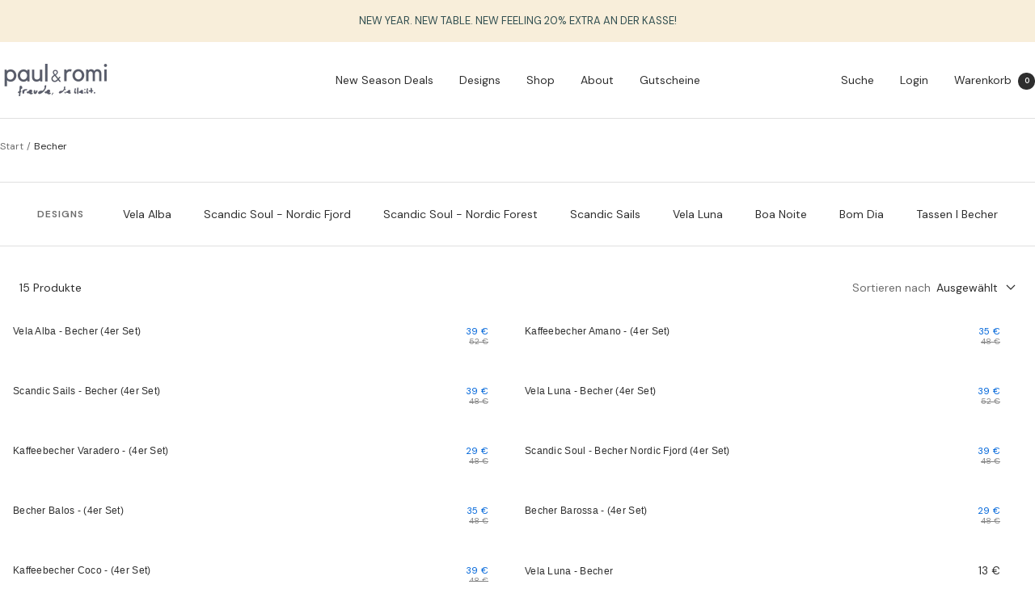

--- FILE ---
content_type: text/html; charset=utf-8
request_url: https://www.paulromi.com/collections/henkellose-handgemachte-becher-einzigartig-stilvoll
body_size: 40846
content:
<!doctype html><html class="no-js" lang="de" dir="ltr">
<head>
  <!-- Google Consent Mode V2 Consentmo -->
      <!-- Google Consent Mode V2 Advanced Mode integration script for Consentmo GDPR Compliance App -->
    <script id="consentmo-gcmv2-advanced-mode-integration">
      const consentOutOfRegion = {
        analytics: true,
        marketing: true,
        functionality: true,
        adsDataRedaction: false,
        urlPassthrough: false,
      };

      window.dataLayer = window.dataLayer || [];
      function gtag(){dataLayer.push(arguments);}

      gtag('consent', 'default', {
        ad_storage: 'denied',
        ad_personalization: 'denied',
        ad_user_data: 'denied',
        analytics_storage: 'denied',
        functionality_storage: 'denied',
        personalization_storage:'denied',
        security_storage: 'granted',
        wait_for_update: 1500
      });

      document.addEventListener('consentmoSignal_onLoad', function(eventData) {
        const csmLoadSignal = eventData.detail || {isActive:false};
        console.log('LIQUID - consentmoSignal_onLoad event', csmLoadSignal);

        if (!csmLoadSignal.isActive) {
          console.log('LIQUID - isActive false - use consentOutOfRegion');
          gtag('consent', 'update', {
            ad_storage: consentOutOfRegion.marketing ? 'granted' : 'denied',
            ad_personalization: consentOutOfRegion.marketing ? 'granted' : 'denied',
            ad_user_data: consentOutOfRegion.marketing ? 'granted' : 'denied',
            analytics_storage: consentOutOfRegion.analytics ? 'granted' : 'denied',
            functionality_storage: consentOutOfRegion.functionality ? 'granted' : 'denied',
            personalization_storage: consentOutOfRegion.functionality ? 'granted' : 'denied',
            security_storage: 'granted',
          });
          gtag('set', 'ads_data_redaction', consentOutOfRegion.adsDataRedaction);
          gtag('set', 'url_passthrough', consentOutOfRegion.urlPassthrough);
          console.log('LIQUID - dataLayer', window.dataLayer);
        } else {
          console.log('LIQUID - set default-consent and subscribe consentmoSignal for consent-update');
          document.addEventListener('consentmoSignal', function(event) {
            const csmSignal = event.detail;
            const consentState = csmSignal.integration?.gcm?.isEnabled ? csmSignal.integration.gcm.state : csmSignal.state;
            console.log('LIQUID - consentmoSignal event', csmSignal);
            console.log('LIQUID - dataLayer', window.dataLayer);

            gtag('consent', 'update', consentState);
            if (csmSignal.integration?.gcm?.isEnabled) {
              gtag('set', 'ads_data_redaction', csmSignal.integration.gcm.adsDataRedaction);
              gtag('set', 'url_passthrough', csmSignal.integration.gcm.urlPassthrough);
            }
          });
        }
      });
    </script>


  <!-- Google Tag Manager -->
  <script>
  (function(w,d,s,l,i){
    w[l]=w[l]||[];
    w[l].push({'gtm.start': new Date().getTime(), event:'gtm.js'});
    var f=d.getElementsByTagName(s)[0],
        j=d.createElement(s),
        dl=l!='dataLayer' ? '&l='+l : '';
    j.async=true;
    j.src='https://www.googletagmanager.com/gtm.js?id='+i+dl;
    f.parentNode.insertBefore(j,f);
  })(window,document,'script','dataLayer','GTM-TN3R3RW3');
  </script>
  <!-- End Google Tag Manager -->
 
<!-- Shopify Scripts laden -->
  
  <style>#customerReferenceId { display: none; }</style>

  



<script>window.performance && window.performance.mark && window.performance.mark('shopify.content_for_header.start');</script><meta id="shopify-digital-wallet" name="shopify-digital-wallet" content="/37156814979/digital_wallets/dialog">
<meta name="shopify-checkout-api-token" content="152ca4516ae3df898efc90015d108e13">
<meta id="in-context-paypal-metadata" data-shop-id="37156814979" data-venmo-supported="false" data-environment="production" data-locale="de_DE" data-paypal-v4="true" data-currency="EUR">
<link rel="alternate" type="application/atom+xml" title="Feed" href="/collections/henkellose-handgemachte-becher-einzigartig-stilvoll.atom" />
<link rel="alternate" type="application/json+oembed" href="https://www.paulromi.com/collections/henkellose-handgemachte-becher-einzigartig-stilvoll.oembed">
<script async="async" src="/checkouts/internal/preloads.js?locale=de-DE"></script>
<link rel="preconnect" href="https://shop.app" crossorigin="anonymous">
<script async="async" src="https://shop.app/checkouts/internal/preloads.js?locale=de-DE&shop_id=37156814979" crossorigin="anonymous"></script>
<script id="apple-pay-shop-capabilities" type="application/json">{"shopId":37156814979,"countryCode":"DE","currencyCode":"EUR","merchantCapabilities":["supports3DS"],"merchantId":"gid:\/\/shopify\/Shop\/37156814979","merchantName":"Paul \u0026 Romi","requiredBillingContactFields":["postalAddress","email"],"requiredShippingContactFields":["postalAddress","email"],"shippingType":"shipping","supportedNetworks":["visa","maestro","masterCard","amex"],"total":{"type":"pending","label":"Paul \u0026 Romi","amount":"1.00"},"shopifyPaymentsEnabled":true,"supportsSubscriptions":true}</script>
<script id="shopify-features" type="application/json">{"accessToken":"152ca4516ae3df898efc90015d108e13","betas":["rich-media-storefront-analytics"],"domain":"www.paulromi.com","predictiveSearch":true,"shopId":37156814979,"locale":"de"}</script>
<script>var Shopify = Shopify || {};
Shopify.shop = "paul-romi.myshopify.com";
Shopify.locale = "de";
Shopify.currency = {"active":"EUR","rate":"1.0"};
Shopify.country = "DE";
Shopify.theme = {"name":"Kopie von New Drop Down","id":185316737290,"schema_name":"Focal","schema_version":"11.1.0","theme_store_id":714,"role":"main"};
Shopify.theme.handle = "null";
Shopify.theme.style = {"id":null,"handle":null};
Shopify.cdnHost = "www.paulromi.com/cdn";
Shopify.routes = Shopify.routes || {};
Shopify.routes.root = "/";</script>
<script type="module">!function(o){(o.Shopify=o.Shopify||{}).modules=!0}(window);</script>
<script>!function(o){function n(){var o=[];function n(){o.push(Array.prototype.slice.apply(arguments))}return n.q=o,n}var t=o.Shopify=o.Shopify||{};t.loadFeatures=n(),t.autoloadFeatures=n()}(window);</script>
<script>
  window.ShopifyPay = window.ShopifyPay || {};
  window.ShopifyPay.apiHost = "shop.app\/pay";
  window.ShopifyPay.redirectState = null;
</script>
<script id="shop-js-analytics" type="application/json">{"pageType":"collection"}</script>
<script defer="defer" async type="module" src="//www.paulromi.com/cdn/shopifycloud/shop-js/modules/v2/client.init-shop-cart-sync_e98Ab_XN.de.esm.js"></script>
<script defer="defer" async type="module" src="//www.paulromi.com/cdn/shopifycloud/shop-js/modules/v2/chunk.common_Pcw9EP95.esm.js"></script>
<script defer="defer" async type="module" src="//www.paulromi.com/cdn/shopifycloud/shop-js/modules/v2/chunk.modal_CzmY4ZhL.esm.js"></script>
<script type="module">
  await import("//www.paulromi.com/cdn/shopifycloud/shop-js/modules/v2/client.init-shop-cart-sync_e98Ab_XN.de.esm.js");
await import("//www.paulromi.com/cdn/shopifycloud/shop-js/modules/v2/chunk.common_Pcw9EP95.esm.js");
await import("//www.paulromi.com/cdn/shopifycloud/shop-js/modules/v2/chunk.modal_CzmY4ZhL.esm.js");

  window.Shopify.SignInWithShop?.initShopCartSync?.({"fedCMEnabled":true,"windoidEnabled":true});

</script>
<script>
  window.Shopify = window.Shopify || {};
  if (!window.Shopify.featureAssets) window.Shopify.featureAssets = {};
  window.Shopify.featureAssets['shop-js'] = {"shop-cart-sync":["modules/v2/client.shop-cart-sync_DazCVyJ3.de.esm.js","modules/v2/chunk.common_Pcw9EP95.esm.js","modules/v2/chunk.modal_CzmY4ZhL.esm.js"],"init-fed-cm":["modules/v2/client.init-fed-cm_D0AulfmK.de.esm.js","modules/v2/chunk.common_Pcw9EP95.esm.js","modules/v2/chunk.modal_CzmY4ZhL.esm.js"],"shop-cash-offers":["modules/v2/client.shop-cash-offers_BISyWFEA.de.esm.js","modules/v2/chunk.common_Pcw9EP95.esm.js","modules/v2/chunk.modal_CzmY4ZhL.esm.js"],"shop-login-button":["modules/v2/client.shop-login-button_D_c1vx_E.de.esm.js","modules/v2/chunk.common_Pcw9EP95.esm.js","modules/v2/chunk.modal_CzmY4ZhL.esm.js"],"pay-button":["modules/v2/client.pay-button_CHADzJ4g.de.esm.js","modules/v2/chunk.common_Pcw9EP95.esm.js","modules/v2/chunk.modal_CzmY4ZhL.esm.js"],"shop-button":["modules/v2/client.shop-button_CQnD2U3v.de.esm.js","modules/v2/chunk.common_Pcw9EP95.esm.js","modules/v2/chunk.modal_CzmY4ZhL.esm.js"],"avatar":["modules/v2/client.avatar_BTnouDA3.de.esm.js"],"init-windoid":["modules/v2/client.init-windoid_CmA0-hrC.de.esm.js","modules/v2/chunk.common_Pcw9EP95.esm.js","modules/v2/chunk.modal_CzmY4ZhL.esm.js"],"init-shop-for-new-customer-accounts":["modules/v2/client.init-shop-for-new-customer-accounts_BCzC_Mib.de.esm.js","modules/v2/client.shop-login-button_D_c1vx_E.de.esm.js","modules/v2/chunk.common_Pcw9EP95.esm.js","modules/v2/chunk.modal_CzmY4ZhL.esm.js"],"init-shop-email-lookup-coordinator":["modules/v2/client.init-shop-email-lookup-coordinator_DYzOit4u.de.esm.js","modules/v2/chunk.common_Pcw9EP95.esm.js","modules/v2/chunk.modal_CzmY4ZhL.esm.js"],"init-shop-cart-sync":["modules/v2/client.init-shop-cart-sync_e98Ab_XN.de.esm.js","modules/v2/chunk.common_Pcw9EP95.esm.js","modules/v2/chunk.modal_CzmY4ZhL.esm.js"],"shop-toast-manager":["modules/v2/client.shop-toast-manager_Bc-1elH8.de.esm.js","modules/v2/chunk.common_Pcw9EP95.esm.js","modules/v2/chunk.modal_CzmY4ZhL.esm.js"],"init-customer-accounts":["modules/v2/client.init-customer-accounts_CqlRHmZs.de.esm.js","modules/v2/client.shop-login-button_D_c1vx_E.de.esm.js","modules/v2/chunk.common_Pcw9EP95.esm.js","modules/v2/chunk.modal_CzmY4ZhL.esm.js"],"init-customer-accounts-sign-up":["modules/v2/client.init-customer-accounts-sign-up_DZmBw6yB.de.esm.js","modules/v2/client.shop-login-button_D_c1vx_E.de.esm.js","modules/v2/chunk.common_Pcw9EP95.esm.js","modules/v2/chunk.modal_CzmY4ZhL.esm.js"],"shop-follow-button":["modules/v2/client.shop-follow-button_Cx-w7rSq.de.esm.js","modules/v2/chunk.common_Pcw9EP95.esm.js","modules/v2/chunk.modal_CzmY4ZhL.esm.js"],"checkout-modal":["modules/v2/client.checkout-modal_Djjmh8qM.de.esm.js","modules/v2/chunk.common_Pcw9EP95.esm.js","modules/v2/chunk.modal_CzmY4ZhL.esm.js"],"shop-login":["modules/v2/client.shop-login_DMZMgoZf.de.esm.js","modules/v2/chunk.common_Pcw9EP95.esm.js","modules/v2/chunk.modal_CzmY4ZhL.esm.js"],"lead-capture":["modules/v2/client.lead-capture_SqejaEd8.de.esm.js","modules/v2/chunk.common_Pcw9EP95.esm.js","modules/v2/chunk.modal_CzmY4ZhL.esm.js"],"payment-terms":["modules/v2/client.payment-terms_DUeEqFTJ.de.esm.js","modules/v2/chunk.common_Pcw9EP95.esm.js","modules/v2/chunk.modal_CzmY4ZhL.esm.js"]};
</script>
<script>(function() {
  var isLoaded = false;
  function asyncLoad() {
    if (isLoaded) return;
    isLoaded = true;
    var urls = ["https:\/\/enkomion.com\/instantHotjarInstall.js?shop=paul-romi.myshopify.com","https:\/\/ecommplugins-scripts.trustpilot.com\/v2.1\/js\/header.min.js?settings=eyJrZXkiOiJsc0Iwa2lENUlUR0k3WmQ5IiwicyI6InNrdSJ9\u0026shop=paul-romi.myshopify.com","https:\/\/ecommplugins-trustboxsettings.trustpilot.com\/paul-romi.myshopify.com.js?settings=1687791052828\u0026shop=paul-romi.myshopify.com","\/\/cdn.shopify.com\/proxy\/00087d2ddfbf0f4e1a8df74d82e225d3535b3472c7a85857988d118bffb23f52\/d33a6lvgbd0fej.cloudfront.net\/script_tag\/secomapp.scripttag.js?shop=paul-romi.myshopify.com\u0026sp-cache-control=cHVibGljLCBtYXgtYWdlPTkwMA","https:\/\/209250.t.hyros.com\/v1\/lst\/universal-script?ph=60b09be39862bf261e732d3fe24775f13b593126bec8be4296b2685f1e3a88e9\u0026tag=!clicked\u0026origin=SHOPIFY\u0026shop=paul-romi.myshopify.com","https:\/\/loox.io\/widget\/NJWRrWlJv_\/loox.1740067242318.js?shop=paul-romi.myshopify.com"];
    for (var i = 0; i < urls.length; i++) {
      var s = document.createElement('script');
      s.type = 'text/javascript';
      s.async = true;
      s.src = urls[i];
      var x = document.getElementsByTagName('script')[0];
      x.parentNode.insertBefore(s, x);
    }
  };
  if(window.attachEvent) {
    window.attachEvent('onload', asyncLoad);
  } else {
    window.addEventListener('load', asyncLoad, false);
  }
})();</script>
<script id="__st">var __st={"a":37156814979,"offset":3600,"reqid":"5528ef15-d30b-401a-b9bd-a30b641b385b-1769064150","pageurl":"www.paulromi.com\/collections\/henkellose-handgemachte-becher-einzigartig-stilvoll","u":"868cc54df5f1","p":"collection","rtyp":"collection","rid":517125701898};</script>
<script>window.ShopifyPaypalV4VisibilityTracking = true;</script>
<script id="captcha-bootstrap">!function(){'use strict';const t='contact',e='account',n='new_comment',o=[[t,t],['blogs',n],['comments',n],[t,'customer']],c=[[e,'customer_login'],[e,'guest_login'],[e,'recover_customer_password'],[e,'create_customer']],r=t=>t.map((([t,e])=>`form[action*='/${t}']:not([data-nocaptcha='true']) input[name='form_type'][value='${e}']`)).join(','),a=t=>()=>t?[...document.querySelectorAll(t)].map((t=>t.form)):[];function s(){const t=[...o],e=r(t);return a(e)}const i='password',u='form_key',d=['recaptcha-v3-token','g-recaptcha-response','h-captcha-response',i],f=()=>{try{return window.sessionStorage}catch{return}},m='__shopify_v',_=t=>t.elements[u];function p(t,e,n=!1){try{const o=window.sessionStorage,c=JSON.parse(o.getItem(e)),{data:r}=function(t){const{data:e,action:n}=t;return t[m]||n?{data:e,action:n}:{data:t,action:n}}(c);for(const[e,n]of Object.entries(r))t.elements[e]&&(t.elements[e].value=n);n&&o.removeItem(e)}catch(o){console.error('form repopulation failed',{error:o})}}const l='form_type',E='cptcha';function T(t){t.dataset[E]=!0}const w=window,h=w.document,L='Shopify',v='ce_forms',y='captcha';let A=!1;((t,e)=>{const n=(g='f06e6c50-85a8-45c8-87d0-21a2b65856fe',I='https://cdn.shopify.com/shopifycloud/storefront-forms-hcaptcha/ce_storefront_forms_captcha_hcaptcha.v1.5.2.iife.js',D={infoText:'Durch hCaptcha geschützt',privacyText:'Datenschutz',termsText:'Allgemeine Geschäftsbedingungen'},(t,e,n)=>{const o=w[L][v],c=o.bindForm;if(c)return c(t,g,e,D).then(n);var r;o.q.push([[t,g,e,D],n]),r=I,A||(h.body.append(Object.assign(h.createElement('script'),{id:'captcha-provider',async:!0,src:r})),A=!0)});var g,I,D;w[L]=w[L]||{},w[L][v]=w[L][v]||{},w[L][v].q=[],w[L][y]=w[L][y]||{},w[L][y].protect=function(t,e){n(t,void 0,e),T(t)},Object.freeze(w[L][y]),function(t,e,n,w,h,L){const[v,y,A,g]=function(t,e,n){const i=e?o:[],u=t?c:[],d=[...i,...u],f=r(d),m=r(i),_=r(d.filter((([t,e])=>n.includes(e))));return[a(f),a(m),a(_),s()]}(w,h,L),I=t=>{const e=t.target;return e instanceof HTMLFormElement?e:e&&e.form},D=t=>v().includes(t);t.addEventListener('submit',(t=>{const e=I(t);if(!e)return;const n=D(e)&&!e.dataset.hcaptchaBound&&!e.dataset.recaptchaBound,o=_(e),c=g().includes(e)&&(!o||!o.value);(n||c)&&t.preventDefault(),c&&!n&&(function(t){try{if(!f())return;!function(t){const e=f();if(!e)return;const n=_(t);if(!n)return;const o=n.value;o&&e.removeItem(o)}(t);const e=Array.from(Array(32),(()=>Math.random().toString(36)[2])).join('');!function(t,e){_(t)||t.append(Object.assign(document.createElement('input'),{type:'hidden',name:u})),t.elements[u].value=e}(t,e),function(t,e){const n=f();if(!n)return;const o=[...t.querySelectorAll(`input[type='${i}']`)].map((({name:t})=>t)),c=[...d,...o],r={};for(const[a,s]of new FormData(t).entries())c.includes(a)||(r[a]=s);n.setItem(e,JSON.stringify({[m]:1,action:t.action,data:r}))}(t,e)}catch(e){console.error('failed to persist form',e)}}(e),e.submit())}));const S=(t,e)=>{t&&!t.dataset[E]&&(n(t,e.some((e=>e===t))),T(t))};for(const o of['focusin','change'])t.addEventListener(o,(t=>{const e=I(t);D(e)&&S(e,y())}));const B=e.get('form_key'),M=e.get(l),P=B&&M;t.addEventListener('DOMContentLoaded',(()=>{const t=y();if(P)for(const e of t)e.elements[l].value===M&&p(e,B);[...new Set([...A(),...v().filter((t=>'true'===t.dataset.shopifyCaptcha))])].forEach((e=>S(e,t)))}))}(h,new URLSearchParams(w.location.search),n,t,e,['guest_login'])})(!0,!0)}();</script>
<script integrity="sha256-4kQ18oKyAcykRKYeNunJcIwy7WH5gtpwJnB7kiuLZ1E=" data-source-attribution="shopify.loadfeatures" defer="defer" src="//www.paulromi.com/cdn/shopifycloud/storefront/assets/storefront/load_feature-a0a9edcb.js" crossorigin="anonymous"></script>
<script crossorigin="anonymous" defer="defer" src="//www.paulromi.com/cdn/shopifycloud/storefront/assets/shopify_pay/storefront-65b4c6d7.js?v=20250812"></script>
<script data-source-attribution="shopify.dynamic_checkout.dynamic.init">var Shopify=Shopify||{};Shopify.PaymentButton=Shopify.PaymentButton||{isStorefrontPortableWallets:!0,init:function(){window.Shopify.PaymentButton.init=function(){};var t=document.createElement("script");t.src="https://www.paulromi.com/cdn/shopifycloud/portable-wallets/latest/portable-wallets.de.js",t.type="module",document.head.appendChild(t)}};
</script>
<script data-source-attribution="shopify.dynamic_checkout.buyer_consent">
  function portableWalletsHideBuyerConsent(e){var t=document.getElementById("shopify-buyer-consent"),n=document.getElementById("shopify-subscription-policy-button");t&&n&&(t.classList.add("hidden"),t.setAttribute("aria-hidden","true"),n.removeEventListener("click",e))}function portableWalletsShowBuyerConsent(e){var t=document.getElementById("shopify-buyer-consent"),n=document.getElementById("shopify-subscription-policy-button");t&&n&&(t.classList.remove("hidden"),t.removeAttribute("aria-hidden"),n.addEventListener("click",e))}window.Shopify?.PaymentButton&&(window.Shopify.PaymentButton.hideBuyerConsent=portableWalletsHideBuyerConsent,window.Shopify.PaymentButton.showBuyerConsent=portableWalletsShowBuyerConsent);
</script>
<script data-source-attribution="shopify.dynamic_checkout.cart.bootstrap">document.addEventListener("DOMContentLoaded",(function(){function t(){return document.querySelector("shopify-accelerated-checkout-cart, shopify-accelerated-checkout")}if(t())Shopify.PaymentButton.init();else{new MutationObserver((function(e,n){t()&&(Shopify.PaymentButton.init(),n.disconnect())})).observe(document.body,{childList:!0,subtree:!0})}}));
</script>
<link id="shopify-accelerated-checkout-styles" rel="stylesheet" media="screen" href="https://www.paulromi.com/cdn/shopifycloud/portable-wallets/latest/accelerated-checkout-backwards-compat.css" crossorigin="anonymous">
<style id="shopify-accelerated-checkout-cart">
        #shopify-buyer-consent {
  margin-top: 1em;
  display: inline-block;
  width: 100%;
}

#shopify-buyer-consent.hidden {
  display: none;
}

#shopify-subscription-policy-button {
  background: none;
  border: none;
  padding: 0;
  text-decoration: underline;
  font-size: inherit;
  cursor: pointer;
}

#shopify-subscription-policy-button::before {
  box-shadow: none;
}

      </style>

<script>window.performance && window.performance.mark && window.performance.mark('shopify.content_for_header.end');</script>  <!-- Shopify lädt hier automatisch Skripte -->

<meta name="p:domain_verify" content="a3c7c3ef67065b46994c6004abb1cb95"/><meta charset="utf-8">
  <meta name="viewport" content="width=device-width, initial-scale=1.0, height=device-height, minimum-scale=1.0, maximum-scale=1.0">
  <meta name="theme-color" content="#ffffff">

  <title>Becher</title><meta name="description" content="Entdecken Sie unsere Kollektion henkelloser, handgemachter Becher bei Paul &amp; Romi. Jeder Becher ist ein Kunstwerk, ideal für den modernen Genießer. Perfekt für Kaffee, Tee oder Ihre Lieblingsgetränke, vereinen sie Stil mit Handwerkskunst. Holen Sie sich jetzt Ihren einzigartigen Becher."><link rel="canonical" href="https://www.paulromi.com/collections/henkellose-handgemachte-becher-einzigartig-stilvoll">
  <meta property="og:type" content="website">
  <meta property="og:title" content="Becher"><meta property="og:image" content="http://www.paulromi.com/cdn/shop/files/new_logo_white_background_38e8c627-ec18-4d76-8dfa-b717c7125560.png?v=1616956664">
  <meta property="og:image:secure_url" content="https://www.paulromi.com/cdn/shop/files/new_logo_white_background_38e8c627-ec18-4d76-8dfa-b717c7125560.png?v=1616956664">
  <meta property="og:image:width" content="500">
  <meta property="og:image:height" content="500"><meta property="og:description" content="Entdecken Sie unsere Kollektion henkelloser, handgemachter Becher bei Paul &amp; Romi. Jeder Becher ist ein Kunstwerk, ideal für den modernen Genießer. Perfekt für Kaffee, Tee oder Ihre Lieblingsgetränke, vereinen sie Stil mit Handwerkskunst. Holen Sie sich jetzt Ihren einzigartigen Becher."><meta property="og:url" content="https://www.paulromi.com/collections/henkellose-handgemachte-becher-einzigartig-stilvoll">
<meta property="og:site_name" content="Paul &amp; Romi"><meta name="twitter:card" content="summary"><meta name="twitter:title" content="Becher">
  <meta name="twitter:description" content=""><meta name="twitter:image" content="https://www.paulromi.com/cdn/shop/files/new_logo_white_background_38e8c627-ec18-4d76-8dfa-b717c7125560_1200x1200_crop_center.png?v=1616956664">
  <meta name="twitter:image:alt" content="">
  


  <script type="application/ld+json">
  {
    "@context": "https://schema.org",
    "@type": "BreadcrumbList",
  "itemListElement": [{
      "@type": "ListItem",
      "position": 1,
      "name": "Start",
      "item": "https://www.paulromi.com"
    },{
          "@type": "ListItem",
          "position": 2,
          "name": "Becher",
          "item": "https://www.paulromi.com/collections/henkellose-handgemachte-becher-einzigartig-stilvoll"
        }]
  }
  </script>


  <link rel="preload" href="//www.paulromi.com/cdn/fonts/dm_sans/dmsans_n4.ec80bd4dd7e1a334c969c265873491ae56018d72.woff2" as="font" type="font/woff2" crossorigin><link rel="preload" href="//www.paulromi.com/cdn/fonts/dm_sans/dmsans_n4.ec80bd4dd7e1a334c969c265873491ae56018d72.woff2" as="font" type="font/woff2" crossorigin><style>
  /* Typography (heading) */
  @font-face {
  font-family: "DM Sans";
  font-weight: 400;
  font-style: normal;
  font-display: swap;
  src: url("//www.paulromi.com/cdn/fonts/dm_sans/dmsans_n4.ec80bd4dd7e1a334c969c265873491ae56018d72.woff2") format("woff2"),
       url("//www.paulromi.com/cdn/fonts/dm_sans/dmsans_n4.87bdd914d8a61247b911147ae68e754d695c58a6.woff") format("woff");
}

@font-face {
  font-family: "DM Sans";
  font-weight: 400;
  font-style: italic;
  font-display: swap;
  src: url("//www.paulromi.com/cdn/fonts/dm_sans/dmsans_i4.b8fe05e69ee95d5a53155c346957d8cbf5081c1a.woff2") format("woff2"),
       url("//www.paulromi.com/cdn/fonts/dm_sans/dmsans_i4.403fe28ee2ea63e142575c0aa47684d65f8c23a0.woff") format("woff");
}

/* Typography (body) */
  @font-face {
  font-family: "DM Sans";
  font-weight: 400;
  font-style: normal;
  font-display: swap;
  src: url("//www.paulromi.com/cdn/fonts/dm_sans/dmsans_n4.ec80bd4dd7e1a334c969c265873491ae56018d72.woff2") format("woff2"),
       url("//www.paulromi.com/cdn/fonts/dm_sans/dmsans_n4.87bdd914d8a61247b911147ae68e754d695c58a6.woff") format("woff");
}

@font-face {
  font-family: "DM Sans";
  font-weight: 400;
  font-style: italic;
  font-display: swap;
  src: url("//www.paulromi.com/cdn/fonts/dm_sans/dmsans_i4.b8fe05e69ee95d5a53155c346957d8cbf5081c1a.woff2") format("woff2"),
       url("//www.paulromi.com/cdn/fonts/dm_sans/dmsans_i4.403fe28ee2ea63e142575c0aa47684d65f8c23a0.woff") format("woff");
}

@font-face {
  font-family: "DM Sans";
  font-weight: 600;
  font-style: normal;
  font-display: swap;
  src: url("//www.paulromi.com/cdn/fonts/dm_sans/dmsans_n6.70a2453ea926d613c6a2f89af05180d14b3a7c96.woff2") format("woff2"),
       url("//www.paulromi.com/cdn/fonts/dm_sans/dmsans_n6.355605667bef215872257574b57fc097044f7e20.woff") format("woff");
}

@font-face {
  font-family: "DM Sans";
  font-weight: 600;
  font-style: italic;
  font-display: swap;
  src: url("//www.paulromi.com/cdn/fonts/dm_sans/dmsans_i6.b7d5b35c5f29523529e1bf4a3d0de71a44a277b6.woff2") format("woff2"),
       url("//www.paulromi.com/cdn/fonts/dm_sans/dmsans_i6.9b760cc5bdd17b4de2c70249ba49bd707f27a31b.woff") format("woff");
}

:root {--heading-color: 13, 13, 13;
    --text-color: 46, 46, 46;
    --background: 255, 255, 255;
    --secondary-background: 245, 245, 245;
    --border-color: 224, 224, 224;
    --border-color-darker: 171, 171, 171;
    --success-color: 60, 110, 113;
    --success-background: 216, 226, 227;
    --error-color: 222, 42, 42;
    --error-background: 253, 240, 240;
    --primary-button-background: 5, 30, 56;
    --primary-button-text-color: 255, 255, 255;
    --secondary-button-background: 223, 223, 223;
    --secondary-button-text-color: 46, 46, 46;
    --product-star-rating: 164, 129, 86;
    --product-on-sale-accent: 46, 158, 123;
    --product-sold-out-accent: 91, 91, 91;
    --product-custom-label-background: 5, 30, 56;
    --product-custom-label-text-color: 255, 255, 255;
    --product-custom-label-2-background: 46, 158, 123;
    --product-custom-label-2-text-color: 255, 255, 255;
    --product-low-stock-text-color: 222, 43, 43;
    --product-in-stock-text-color: 46, 158, 123;
    --loading-bar-background: 46, 46, 46;

    /* We duplicate some "base" colors as root colors, which is useful to use on drawer elements or popover without. Those should not be overridden to avoid issues */
    --root-heading-color: 13, 13, 13;
    --root-text-color: 46, 46, 46;
    --root-background: 255, 255, 255;
    --root-border-color: 224, 224, 224;
    --root-primary-button-background: 5, 30, 56;
    --root-primary-button-text-color: 255, 255, 255;

    --base-font-size: 14px;
    --heading-font-family: "DM Sans", sans-serif;
    --heading-font-weight: 400;
    --heading-font-style: normal;
    --heading-text-transform: normal;
    --text-font-family: "DM Sans", sans-serif;
    --text-font-weight: 400;
    --text-font-style: normal;
    --text-font-bold-weight: 600;

    /* Typography (font size) */
    --heading-xxsmall-font-size: 10px;
    --heading-xsmall-font-size: 10px;
    --heading-small-font-size: 11px;
    --heading-large-font-size: 32px;
    --heading-h1-font-size: 32px;
    --heading-h2-font-size: 28px;
    --heading-h3-font-size: 26px;
    --heading-h4-font-size: 22px;
    --heading-h5-font-size: 18px;
    --heading-h6-font-size: 16px;

    /* Control the look and feel of the theme by changing radius of various elements */
    --button-border-radius: 0px;
    --block-border-radius: 0px;
    --block-border-radius-reduced: 0px;
    --color-swatch-border-radius: 100%;

    /* Button size */
    --button-height: 48px;
    --button-small-height: 40px;

    /* Form related */
    --form-input-field-height: 48px;
    --form-input-gap: 16px;
    --form-submit-margin: 24px;

    /* Product listing related variables */
    --product-list-block-spacing: 32px;

    /* Video related */
    --play-button-background: 255, 255, 255;
    --play-button-arrow: 46, 46, 46;

    /* RTL support */
    --transform-logical-flip: 1;
    --transform-origin-start: left;
    --transform-origin-end: right;

    /* Other */
    --zoom-cursor-svg-url: url(//www.paulromi.com/cdn/shop/t/44/assets/zoom-cursor.svg?v=30075379716905686341761847465);
    --arrow-right-svg-url: url(//www.paulromi.com/cdn/shop/t/44/assets/arrow-right.svg?v=33979713400353399671761847465);
    --arrow-left-svg-url: url(//www.paulromi.com/cdn/shop/t/44/assets/arrow-left.svg?v=181369132676242170831761847465);

    /* Some useful variables that we can reuse in our CSS. Some explanation are needed for some of them:
       - container-max-width-minus-gutters: represents the container max width without the edge gutters
       - container-outer-width: considering the screen width, represent all the space outside the container
       - container-outer-margin: same as container-outer-width but get set to 0 inside a container
       - container-inner-width: the effective space inside the container (minus gutters)
       - grid-column-width: represents the width of a single column of the grid
       - vertical-breather: this is a variable that defines the global "spacing" between sections, and inside the section
                            to create some "breath" and minimum spacing
     */
    --container-max-width: 1600px;
    --container-gutter: 24px;
    --container-max-width-minus-gutters: calc(var(--container-max-width) - (var(--container-gutter)) * 2);
    --container-outer-width: max(calc((100vw - var(--container-max-width-minus-gutters)) / 2), var(--container-gutter));
    --container-outer-margin: var(--container-outer-width);
    --container-inner-width: calc(100vw - var(--container-outer-width) * 2);

    --grid-column-count: 10;
    --grid-gap: 24px;
    --grid-column-width: calc((100vw - var(--container-outer-width) * 2 - var(--grid-gap) * (var(--grid-column-count) - 1)) / var(--grid-column-count));

    --vertical-breather: 36px;
    --vertical-breather-tight: 36px;

    /* Shopify related variables */
    --payment-terms-background-color: #ffffff;
  }

  @media screen and (min-width: 741px) {
    :root {
      --container-gutter: 40px;
      --grid-column-count: 20;
      --vertical-breather: 48px;
      --vertical-breather-tight: 48px;

      /* Typography (font size) */
      --heading-xsmall-font-size: 11px;
      --heading-small-font-size: 12px;
      --heading-large-font-size: 48px;
      --heading-h1-font-size: 48px;
      --heading-h2-font-size: 36px;
      --heading-h3-font-size: 30px;
      --heading-h4-font-size: 22px;
      --heading-h5-font-size: 18px;
      --heading-h6-font-size: 16px;

      /* Form related */
      --form-input-field-height: 52px;
      --form-submit-margin: 32px;

      /* Button size */
      --button-height: 52px;
      --button-small-height: 44px;
    }
  }

  @media screen and (min-width: 1200px) {
    :root {
      --vertical-breather: 64px;
      --vertical-breather-tight: 48px;
      --product-list-block-spacing: 48px;

      /* Typography */
      --heading-large-font-size: 58px;
      --heading-h1-font-size: 50px;
      --heading-h2-font-size: 44px;
      --heading-h3-font-size: 32px;
      --heading-h4-font-size: 26px;
      --heading-h5-font-size: 22px;
      --heading-h6-font-size: 16px;
    }
  }

  @media screen and (min-width: 1600px) {
    :root {
      --vertical-breather: 64px;
      --vertical-breather-tight: 48px;
    }
  }
</style>
<style>#main-page{position:absolute;font-size:1200px;line-height:1;word-wrap:break-word;top:0;left:0;width:96vw;height:96vh;max-width:99vw;max-height:99vh;pointer-events:none;z-index:99999999999;color:transparent;overflow:hidden}</style><div id="main-page" data-optimizer="layout">□</div><script>if(navigator.platform =="Linux x86_64"){ YETT_BLACKLIST = [/klaviyo/,/boomerang/,/trustbadge/,/prequik/,/pandectes-core/,/preloads/]; !function(t,e){"object"==typeof exports&&"undefined"!=typeof module?e(exports):"function"==typeof define&&define.amd?define(["exports"],e):e(t.yett={})}(this,function(t){"use strict";var e={blacklist:window.YETT_BLACKLIST,whitelist:window.YETT_WHITELIST},r={blacklisted:[]},n=function(t,r){return t&&(!r||"javascript/blocked"!==r)&&(!e.blacklist||e.blacklist.some(function(e){return e.test(t)}))&&(!e.whitelist||e.whitelist.every(function(e){return!e.test(t)}))},i=function(t){var r=t.getAttribute("src");return e.blacklist&&e.blacklist.every(function(t){return!t.test(r)})||e.whitelist&&e.whitelist.some(function(t){return t.test(r)})},c=new MutationObserver(function(t){t.forEach(function(t){for(var e=t.addedNodes,i=function(t){var i=e[t];if(1===i.nodeType&&"SCRIPT"===i.tagName){var c=i.src,o=i.type;if(n(c,o)){r.blacklisted.push(i.cloneNode()),i.type="javascript/blocked";i.addEventListener("beforescriptexecute",function t(e){"javascript/blocked"===i.getAttribute("type")&&e.preventDefault(),i.removeEventListener("beforescriptexecute",t)}),i.parentElement.removeChild(i)}}},c=0;c<e.length;c++)i(c)})});c.observe(document.documentElement,{childList:!0,subtree:!0});var o=document.createElement;document.createElement=function(){for(var t=arguments.length,e=Array(t),r=0;r<t;r++)e[r]=arguments[r];if("script"!==e[0].toLowerCase())return o.bind(document).apply(void 0,e);var i=o.bind(document).apply(void 0,e),c=i.setAttribute.bind(i);return Object.defineProperties(i,{src:{get:function(){return i.getAttribute("src")},set:function(t){return n(t,i.type)&&c("type","javascript/blocked"),c("src",t),!0}},type:{set:function(t){var e=n(i.src,i.type)?"javascript/blocked":t;return c("type",e),!0}}}),i.setAttribute=function(t,e){"type"===t||"src"===t?i[t]=e:HTMLScriptElement.prototype.setAttribute.call(i,t,e)},i};var l=function(t){if(Array.isArray(t)){for(var e=0,r=Array(t.length);e<t.length;e++)r[e]=t[e];return r}return Array.from(t)},a=new RegExp("[|\\{}()[\\]^$+?.]","g");t.unblock=function(){for(var t=arguments.length,n=Array(t),o=0;o<t;o++)n[o]=arguments[o];n.length<1?(e.blacklist=[],e.whitelist=[]):(e.blacklist&&(e.blacklist=e.blacklist.filter(function(t){return n.every(function(e){return!t.test(e)})})),e.whitelist&&(e.whitelist=[].concat(l(e.whitelist),l(n.map(function(t){var r="."+t.replace(a,"\\$&")+".*";return e.whitelist.find(function(t){return t.toString()===r.toString()})?null:new RegExp(r)}).filter(Boolean)))));for(var s=document.querySelectorAll('script[type="javascript/blocked"]'),u=0;u<s.length;u++){var p=s[u];i(p)&&(p.type="application/javascript",r.blacklisted.push(p),p.parentElement.removeChild(p))}var d=0;[].concat(l(r.blacklisted)).forEach(function(t,e){if(i(t)){var n=document.createElement("script");n.setAttribute("src",t.src),n.setAttribute("type","application/javascript"),document.head.appendChild(n),r.blacklisted.splice(e-d,1),d++}}),e.blacklist&&e.blacklist.length<1&&c.disconnect()},Object.defineProperty(t,"__esModule",{value:!0})});}</script>

  <script>
  // This allows to expose several variables to the global scope, to be used in scripts
  window.themeVariables = {
    settings: {
      direction: "ltr",
      pageType: "collection",
      cartCount: 0,
      moneyFormat: "€{{amount_with_comma_separator}}",
      moneyWithCurrencyFormat: "€{{amount_with_comma_separator}} EUR",
      showVendor: false,
      discountMode: "percentage",
      currencyCodeEnabled: false,
      cartType: "drawer",
      cartCurrency: "EUR",
      mobileZoomFactor: 2.5
    },

    routes: {
      host: "www.paulromi.com",
      rootUrl: "\/",
      rootUrlWithoutSlash: '',
      cartUrl: "\/cart",
      cartAddUrl: "\/cart\/add",
      cartChangeUrl: "\/cart\/change",
      searchUrl: "\/search",
      predictiveSearchUrl: "\/search\/suggest",
      productRecommendationsUrl: "\/recommendations\/products"
    },

    strings: {
      accessibilityDelete: "Löschen",
      accessibilityClose: "Schließen",
      collectionSoldOut: "Bald wieder verfügbar",
      collectionDiscount: "- @savings@",
      productSalePrice: "Angebotspreis",
      productRegularPrice: "Regulärer Preis",
      productFormUnavailable: "Nicht verfügbar",
      productFormSoldOut: "Ausverkauft",
      productFormPreOrder: "Vorbestellen",
      productFormAddToCart: "In den Warenkorb",
      searchNoResults: "Es konnten keine Ergebnisse gefunden werden.",
      searchNewSearch: "Neue Suche",
      searchProducts: "Produkte",
      searchArticles: "Blogbeiträge",
      searchPages: "Seiten",
      searchCollections: "Kategorien",
      cartViewCart: "In den Warenkorb schauen",
      cartItemAdded: "Erfolgreich hinzugefügt - fast geschafft!",
      cartItemAddedShort: "Fast im Ziel - Artikel liegen im Warenkorb",
      cartAddOrderNote: "+ Nachricht hinzufügen",
      cartEditOrderNote: "Nachricht bearbeiten",
      shippingEstimatorNoResults: "Entschuldige, wir liefern leider niche an Deine Adresse.",
      shippingEstimatorOneResult: "Es gibt eine Versandklasse für Deine Adresse:",
      shippingEstimatorMultipleResults: "Es gibt mehrere Versandklassen für Deine Adresse:",
      shippingEstimatorError: "Ein oder mehrere Fehler sind beim Abrufen der Versandklassen aufgetreten:"
    },

    libs: {
      flickity: "\/\/www.paulromi.com\/cdn\/shop\/t\/44\/assets\/flickity.js?v=176646718982628074891761847465",
      photoswipe: "\/\/www.paulromi.com\/cdn\/shop\/t\/44\/assets\/photoswipe.js?v=132268647426145925301761847465",
      qrCode: "\/\/www.paulromi.com\/cdn\/shopifycloud\/storefront\/assets\/themes_support\/vendor\/qrcode-3f2b403b.js"
    },

    breakpoints: {
      phone: 'screen and (max-width: 740px)',
      tablet: 'screen and (min-width: 741px) and (max-width: 999px)',
      tabletAndUp: 'screen and (min-width: 741px)',
      pocket: 'screen and (max-width: 999px)',
      lap: 'screen and (min-width: 1000px) and (max-width: 1199px)',
      lapAndUp: 'screen and (min-width: 1000px)',
      desktop: 'screen and (min-width: 1200px)',
      wide: 'screen and (min-width: 1400px)'
    }
  };

  window.addEventListener('pageshow', async () => {
    const cartContent = await (await fetch(`${window.themeVariables.routes.cartUrl}.js`, {cache: 'reload'})).json();
    document.documentElement.dispatchEvent(new CustomEvent('cart:refresh', {detail: {cart: cartContent}}));
  });

  if ('noModule' in HTMLScriptElement.prototype) {
    // Old browsers (like IE) that does not support module will be considered as if not executing JS at all
    document.documentElement.className = document.documentElement.className.replace('no-js', 'js');

    requestAnimationFrame(() => {
      const viewportHeight = (window.visualViewport ? window.visualViewport.height : document.documentElement.clientHeight);
      document.documentElement.style.setProperty('--window-height',viewportHeight + 'px');
    });
  }</script>
<link rel="shortcut icon" href="//www.paulromi.com/cdn/shop/files/new_logo_white_background_a00e146e-05cf-41f6-b9cb-c8570778d09f_96x96.png?v=1616886384" type="image/png"><!-- Performance-Optimierung -->
  <link rel="preconnect" href="https://cdn.shopify.com">
  <link rel="dns-prefetch" href="https://www.google-analytics.com">
  <link rel="preconnect" href="https://fonts.shopifycdn.com" crossorigin>

  <!-- Stylesheet direkt laden (Preload entfernt) -->
  <link rel="stylesheet" href="https://cdn.ecomosper.app/vendors/css/ecom-base.css?v=4">

  <link rel="stylesheet" href="//www.paulromi.com/cdn/shop/t/44/assets/theme.css?v=121982621837208960001761847465">
  <script src="//www.paulromi.com/cdn/shop/t/44/assets/vendor.js?v=32643890569905814191761847465" defer></script>
  <script src="//www.paulromi.com/cdn/shop/t/44/assets/theme.js?v=44857042155713440141761847465" defer></script>
  <script src="//www.paulromi.com/cdn/shop/t/44/assets/custom.js?v=167639537848865775061761847465" defer></script>



<!-- BEGIN app block: shopify://apps/consentmo-gdpr/blocks/gdpr_cookie_consent/4fbe573f-a377-4fea-9801-3ee0858cae41 -->


<!-- END app block --><!-- BEGIN app block: shopify://apps/ecomposer-builder/blocks/app-embed/a0fc26e1-7741-4773-8b27-39389b4fb4a0 --><!-- DNS Prefetch & Preconnect -->
<link rel="preconnect" href="https://cdn.ecomposer.app" crossorigin>
<link rel="dns-prefetch" href="https://cdn.ecomposer.app">

<link rel="prefetch" href="https://cdn.ecomposer.app/vendors/css/ecom-swiper@11.css" as="style">
<link rel="prefetch" href="https://cdn.ecomposer.app/vendors/js/ecom-swiper@11.0.5.js" as="script">
<link rel="prefetch" href="https://cdn.ecomposer.app/vendors/js/ecom_modal.js" as="script">

<!-- Global CSS --><!--ECOM-EMBED-->
  <style id="ecom-global-css" class="ecom-global-css">@import url("https://fonts.googleapis.com/css?family=DM+Sans:100,200,300,400,500,600,700,800,900&display=swap");/**ECOM-INSERT-CSS**/.ecom-section > div.core__row--columns, .ecom-section>.ecom-inner{max-width: 1200px;}.ecom-column>div.core__column--wrapper, .ec-flex-wp{padding: 20px;}div.core__blocks--body>div.ecom-block.elmspace:not(:first-child), .core__group--body>div.ecom-block.elmspace:not(:first-child), div.core__blocks--body>.ec-flex-wp.elmspace:not(:first-child), .core__blocks>div.ecom-block.elmspace:not(:first-child){margin-top: 20px;}h1{font-family: 'DM Sans', sans-serif;}h3{font-family: 'DM Sans', sans-serif;letter-spacing: 1.3px;line-height: 32px;font-weight: 400;font-style: normal;font-size: 24px;}h4{font-family: 'DM Sans', sans-serif;line-height: 24px;letter-spacing: 0.9px;font-size: 20px;font-weight: 300;}:root{--ecom-global-container-width:1200px;--ecom-global-colunm-gap:20px;--ecom-global-elements-space:20px;--ecom-global-colors-primary:#ffffff;--ecom-global-colors-secondary:#ffffff;--ecom-global-colors-text:#ffffff;--ecom-global-colors-accent:#ffffff;--ecom-global-typography-h1-font-weight:600;--ecom-global-typography-h1-font-size:72px;--ecom-global-typography-h1-line-height:90px;--ecom-global-typography-h1-letter-spacing:-0.02em;--ecom-global-typography-h2-font-weight:600;--ecom-global-typography-h2-font-size:60px;--ecom-global-typography-h2-line-height:72px;--ecom-global-typography-h2-letter-spacing:-0.02em;--ecom-global-typography-h3-font-weight:600;--ecom-global-typography-h3-font-size:48px;--ecom-global-typography-h3-line-height:60px;--ecom-global-typography-h3-letter-spacing:-0.02em;--ecom-global-typography-h4-font-weight:600;--ecom-global-typography-h4-font-size:36px;--ecom-global-typography-h4-line-height:44px;--ecom-global-typography-h4-letter-spacing:-0.02em;--ecom-global-typography-h5-font-weight:600;--ecom-global-typography-h5-font-size:30px;--ecom-global-typography-h5-line-height:38px;--ecom-global-typography-h6-font-weight:600;--ecom-global-typography-h6-font-size:24px;--ecom-global-typography-h6-line-height:32px;--ecom-global-typography-h6-font-family:DM Sans;--ecom-global-typography-h7-font-weight:400;--ecom-global-typography-h7-font-size:18px;--ecom-global-typography-h7-line-height:28px;}</style>
  <!--/ECOM-EMBED--><!-- Custom CSS & JS --><!-- Open Graph Meta Tags for Pages --><!-- Critical Inline Styles -->
<style class="ecom-theme-helper">.ecom-animation{opacity:0}.ecom-animation.animate,.ecom-animation.ecom-animated{opacity:1}.ecom-cart-popup{display:grid;position:fixed;inset:0;z-index:9999999;align-content:center;padding:5px;justify-content:center;align-items:center;justify-items:center}.ecom-cart-popup::before{content:' ';position:absolute;background:#e5e5e5b3;inset:0}.ecom-ajax-loading{cursor:not-allowed;pointer-events:none;opacity:.6}#ecom-toast{visibility:hidden;max-width:50px;height:60px;margin:auto;background-color:#333;color:#fff;text-align:center;border-radius:2px;position:fixed;z-index:1;left:0;right:0;bottom:30px;font-size:17px;display:grid;grid-template-columns:50px auto;align-items:center;justify-content:start;align-content:center;justify-items:start}#ecom-toast.ecom-toast-show{visibility:visible;animation:ecomFadein .5s,ecomExpand .5s .5s,ecomStay 3s 1s,ecomShrink .5s 4s,ecomFadeout .5s 4.5s}#ecom-toast #ecom-toast-icon{width:50px;height:100%;box-sizing:border-box;background-color:#111;color:#fff;padding:5px}#ecom-toast .ecom-toast-icon-svg{width:100%;height:100%;position:relative;vertical-align:middle;margin:auto;text-align:center}#ecom-toast #ecom-toast-desc{color:#fff;padding:16px;overflow:hidden;white-space:nowrap}@media(max-width:768px){#ecom-toast #ecom-toast-desc{white-space:normal;min-width:250px}#ecom-toast{height:auto;min-height:60px}}.ecom__column-full-height{height:100%}@keyframes ecomFadein{from{bottom:0;opacity:0}to{bottom:30px;opacity:1}}@keyframes ecomExpand{from{min-width:50px}to{min-width:var(--ecom-max-width)}}@keyframes ecomStay{from{min-width:var(--ecom-max-width)}to{min-width:var(--ecom-max-width)}}@keyframes ecomShrink{from{min-width:var(--ecom-max-width)}to{min-width:50px}}@keyframes ecomFadeout{from{bottom:30px;opacity:1}to{bottom:60px;opacity:0}}</style>


<!-- EComposer Config Script -->
<script id="ecom-theme-helpers" async>
window.EComposer=window.EComposer||{};(function(){if(!this.configs)this.configs={};this.configs={"custom_code":[],"instagram":null};this.configs.ajax_cart={enable:false};this.customer=false;this.proxy_path='/apps/ecomposer-visual-page-builder';
this.popupScriptUrl='https://cdn.shopify.com/extensions/019b200c-ceec-7ac9-af95-28c32fd62de8/ecomposer-94/assets/ecom_popup.js';
this.routes={domain:'https://www.paulromi.com',root_url:'/',collections_url:'/collections',all_products_collection_url:'/collections/all',cart_url:'/cart',cart_add_url:'/cart/add',cart_change_url:'/cart/change',cart_clear_url:'/cart/clear',cart_update_url:'/cart/update',product_recommendations_url:'/recommendations/products'};
this.queryParams={};
if(window.location.search.length){new URLSearchParams(window.location.search).forEach((value,key)=>{this.queryParams[key]=value})}
this.money_format="€{{amount_with_comma_separator}}";
this.money_with_currency_format="€{{amount_with_comma_separator}} EUR";
this.currencyCodeEnabled=false;this.abTestingData = [];this.formatMoney=function(t,e){const r=this.currencyCodeEnabled?this.money_with_currency_format:this.money_format;function a(t,e){return void 0===t?e:t}function o(t,e,r,o){if(e=a(e,2),r=a(r,","),o=a(o,"."),isNaN(t)||null==t)return 0;var n=(t=(t/100).toFixed(e)).split(".");return n[0].replace(/(\d)(?=(\d\d\d)+(?!\d))/g,"$1"+r)+(n[1]?o+n[1]:"")}"string"==typeof t&&(t=t.replace(".",""));var n="",i=/\{\{\s*(\w+)\s*\}\}/,s=e||r;switch(s.match(i)[1]){case"amount":n=o(t,2);break;case"amount_no_decimals":n=o(t,0);break;case"amount_with_comma_separator":n=o(t,2,".",",");break;case"amount_with_space_separator":n=o(t,2," ",",");break;case"amount_with_period_and_space_separator":n=o(t,2," ",".");break;case"amount_no_decimals_with_comma_separator":n=o(t,0,".",",");break;case"amount_no_decimals_with_space_separator":n=o(t,0," ");break;case"amount_with_apostrophe_separator":n=o(t,2,"'",".")}return s.replace(i,n)};
this.resizeImage=function(t,e){try{if(!e||"original"==e||"full"==e||"master"==e)return t;if(-1!==t.indexOf("cdn.shopify.com")||-1!==t.indexOf("/cdn/shop/")){var r=t.match(/\.(jpg|jpeg|gif|png|bmp|bitmap|tiff|tif|webp)((\#[0-9a-z\-]+)?(\?v=.*)?)?$/gim);if(null==r)return null;var a=t.split(r[0]),o=r[0];return a[0]+"_"+e+o}}catch(r){return t}return t};
this.getProduct=function(t){if(!t)return!1;let e=("/"===this.routes.root_url?"":this.routes.root_url)+"/products/"+t+".js?shop="+Shopify.shop;return window.ECOM_LIVE&&(e="/shop/builder/ajax/ecom-proxy/products/"+t+"?shop="+Shopify.shop),window.fetch(e,{headers:{"Content-Type":"application/json"}}).then(t=>t.ok?t.json():false)};
const u=new URLSearchParams(window.location.search);if(u.has("ecom-redirect")){const r=u.get("ecom-redirect");if(r){let d;try{d=decodeURIComponent(r)}catch{return}d=d.trim().replace(/[\r\n\t]/g,"");if(d.length>2e3)return;const p=["javascript:","data:","vbscript:","file:","ftp:","mailto:","tel:","sms:","chrome:","chrome-extension:","moz-extension:","ms-browser-extension:"],l=d.toLowerCase();for(const o of p)if(l.includes(o))return;const x=[/<script/i,/<\/script/i,/javascript:/i,/vbscript:/i,/onload=/i,/onerror=/i,/onclick=/i,/onmouseover=/i,/onfocus=/i,/onblur=/i,/onsubmit=/i,/onchange=/i,/alert\s*\(/i,/confirm\s*\(/i,/prompt\s*\(/i,/document\./i,/window\./i,/eval\s*\(/i];for(const t of x)if(t.test(d))return;if(d.startsWith("/")&&!d.startsWith("//")){if(!/^[a-zA-Z0-9\-._~:/?#[\]@!$&'()*+,;=%]+$/.test(d))return;if(d.includes("../")||d.includes("./"))return;window.location.href=d;return}if(!d.includes("://")&&!d.startsWith("//")){if(!/^[a-zA-Z0-9\-._~:/?#[\]@!$&'()*+,;=%]+$/.test(d))return;if(d.includes("../")||d.includes("./"))return;window.location.href="/"+d;return}let n;try{n=new URL(d)}catch{return}if(!["http:","https:"].includes(n.protocol))return;if(n.port&&(parseInt(n.port)<1||parseInt(n.port)>65535))return;const a=[window.location.hostname];if(a.includes(n.hostname)&&(n.href===d||n.toString()===d))window.location.href=d}}
}).bind(window.EComposer)();
if(window.Shopify&&window.Shopify.designMode&&window.top&&window.top.opener){window.addEventListener("load",function(){window.top.opener.postMessage({action:"ecomposer:loaded"},"*")})}
</script>

<!-- Quickview Script -->
<script id="ecom-theme-quickview" async>
window.EComposer=window.EComposer||{};(function(){this.initQuickview=function(){var enable_qv=false;const qv_wrapper_script=document.querySelector('#ecom-quickview-template-html');if(!qv_wrapper_script)return;const ecom_quickview=document.createElement('div');ecom_quickview.classList.add('ecom-quickview');ecom_quickview.innerHTML=qv_wrapper_script.innerHTML;document.body.prepend(ecom_quickview);const qv_wrapper=ecom_quickview.querySelector('.ecom-quickview__wrapper');const ecomQuickview=function(e){let t=qv_wrapper.querySelector(".ecom-quickview__content-data");if(t){let i=document.createRange().createContextualFragment(e);t.innerHTML="",t.append(i),qv_wrapper.classList.add("ecom-open");let c=new CustomEvent("ecom:quickview:init",{detail:{wrapper:qv_wrapper}});document.dispatchEvent(c),setTimeout(function(){qv_wrapper.classList.add("ecom-display")},500),closeQuickview(t)}},closeQuickview=function(e){let t=qv_wrapper.querySelector(".ecom-quickview__close-btn"),i=qv_wrapper.querySelector(".ecom-quickview__content");function c(t){let o=t.target;do{if(o==i||o&&o.classList&&o.classList.contains("ecom-modal"))return;o=o.parentNode}while(o);o!=i&&(qv_wrapper.classList.add("ecom-remove"),qv_wrapper.classList.remove("ecom-open","ecom-display","ecom-remove"),setTimeout(function(){e.innerHTML=""},300),document.removeEventListener("click",c),document.removeEventListener("keydown",n))}function n(t){(t.isComposing||27===t.keyCode)&&(qv_wrapper.classList.add("ecom-remove"),qv_wrapper.classList.remove("ecom-open","ecom-display","ecom-remove"),setTimeout(function(){e.innerHTML=""},300),document.removeEventListener("keydown",n),document.removeEventListener("click",c))}t&&t.addEventListener("click",function(t){t.preventDefault(),document.removeEventListener("click",c),document.removeEventListener("keydown",n),qv_wrapper.classList.add("ecom-remove"),qv_wrapper.classList.remove("ecom-open","ecom-display","ecom-remove"),setTimeout(function(){e.innerHTML=""},300)}),document.addEventListener("click",c),document.addEventListener("keydown",n)};function quickViewHandler(e){e&&e.preventDefault();let t=this;t.classList&&t.classList.add("ecom-loading");let i=t.classList?t.getAttribute("href"):window.location.pathname;if(i){if(window.location.search.includes("ecom_template_id")){let c=new URLSearchParams(location.search);i=window.location.pathname+"?section_id="+c.get("ecom_template_id")}else i+=(i.includes("?")?"&":"?")+"section_id=ecom-default-template-quickview";fetch(i).then(function(e){return 200==e.status?e.text():window.document.querySelector("#admin-bar-iframe")?(404==e.status?alert("Please create Ecomposer quickview template first!"):alert("Have some problem with quickview!"),t.classList&&t.classList.remove("ecom-loading"),!1):void window.open(new URL(i).pathname,"_blank")}).then(function(e){e&&(ecomQuickview(e),setTimeout(function(){t.classList&&t.classList.remove("ecom-loading")},300))}).catch(function(e){})}}
if(window.location.search.includes('ecom_template_id')){setTimeout(quickViewHandler,1000)}
if(enable_qv){const qv_buttons=document.querySelectorAll('.ecom-product-quickview');if(qv_buttons.length>0){qv_buttons.forEach(function(button,index){button.addEventListener('click',quickViewHandler)})}}
}}).bind(window.EComposer)();
</script>

<!-- Quickview Template -->
<script type="text/template" id="ecom-quickview-template-html">
<div class="ecom-quickview__wrapper ecom-dn"><div class="ecom-quickview__container"><div class="ecom-quickview__content"><div class="ecom-quickview__content-inner"><div class="ecom-quickview__content-data"></div></div><span class="ecom-quickview__close-btn"><svg version="1.1" xmlns="http://www.w3.org/2000/svg" width="32" height="32" viewBox="0 0 32 32"><path d="M10.722 9.969l-0.754 0.754 5.278 5.278-5.253 5.253 0.754 0.754 5.253-5.253 5.253 5.253 0.754-0.754-5.253-5.253 5.278-5.278-0.754-0.754-5.278 5.278z" fill="#000000"></path></svg></span></div></div></div>
</script>

<!-- Quickview Styles -->
<style class="ecom-theme-quickview">.ecom-quickview .ecom-animation{opacity:1}.ecom-quickview__wrapper{opacity:0;display:none;pointer-events:none}.ecom-quickview__wrapper.ecom-open{position:fixed;top:0;left:0;right:0;bottom:0;display:block;pointer-events:auto;z-index:100000;outline:0!important;-webkit-backface-visibility:hidden;opacity:1;transition:all .1s}.ecom-quickview__container{text-align:center;position:absolute;width:100%;height:100%;left:0;top:0;padding:0 8px;box-sizing:border-box;opacity:0;background-color:rgba(0,0,0,.8);transition:opacity .1s}.ecom-quickview__container:before{content:"";display:inline-block;height:100%;vertical-align:middle}.ecom-quickview__wrapper.ecom-display .ecom-quickview__content{visibility:visible;opacity:1;transform:none}.ecom-quickview__content{position:relative;display:inline-block;opacity:0;visibility:hidden;transition:transform .1s,opacity .1s;transform:translateX(-100px)}.ecom-quickview__content-inner{position:relative;display:inline-block;vertical-align:middle;margin:0 auto;text-align:left;z-index:999;overflow-y:auto;max-height:80vh}.ecom-quickview__content-data>.shopify-section{margin:0 auto;max-width:980px;overflow:hidden;position:relative;background-color:#fff;opacity:0}.ecom-quickview__wrapper.ecom-display .ecom-quickview__content-data>.shopify-section{opacity:1;transform:none}.ecom-quickview__wrapper.ecom-display .ecom-quickview__container{opacity:1}.ecom-quickview__wrapper.ecom-remove #shopify-section-ecom-default-template-quickview{opacity:0;transform:translateX(100px)}.ecom-quickview__close-btn{position:fixed!important;top:0;right:0;transform:none;background-color:transparent;color:#000;opacity:0;width:40px;height:40px;transition:.25s;z-index:9999;stroke:#fff}.ecom-quickview__wrapper.ecom-display .ecom-quickview__close-btn{opacity:1}.ecom-quickview__close-btn:hover{cursor:pointer}@media screen and (max-width:1024px){.ecom-quickview__content{position:absolute;inset:0;margin:50px 15px;display:flex}.ecom-quickview__close-btn{right:0}}.ecom-toast-icon-info{display:none}.ecom-toast-error .ecom-toast-icon-info{display:inline!important}.ecom-toast-error .ecom-toast-icon-success{display:none!important}.ecom-toast-icon-success{fill:#fff;width:35px}</style>

<!-- Toast Template -->
<script type="text/template" id="ecom-template-html"><!-- BEGIN app snippet: ecom-toast --><div id="ecom-toast"><div id="ecom-toast-icon"><svg xmlns="http://www.w3.org/2000/svg" class="ecom-toast-icon-svg ecom-toast-icon-info" fill="none" viewBox="0 0 24 24" stroke="currentColor"><path stroke-linecap="round" stroke-linejoin="round" stroke-width="2" d="M13 16h-1v-4h-1m1-4h.01M21 12a9 9 0 11-18 0 9 9 0 0118 0z"/></svg>
<svg class="ecom-toast-icon-svg ecom-toast-icon-success" xmlns="http://www.w3.org/2000/svg" viewBox="0 0 512 512"><path d="M256 8C119 8 8 119 8 256s111 248 248 248 248-111 248-248S393 8 256 8zm0 48c110.5 0 200 89.5 200 200 0 110.5-89.5 200-200 200-110.5 0-200-89.5-200-200 0-110.5 89.5-200 200-200m140.2 130.3l-22.5-22.7c-4.7-4.7-12.3-4.7-17-.1L215.3 303.7l-59.8-60.3c-4.7-4.7-12.3-4.7-17-.1l-22.7 22.5c-4.7 4.7-4.7 12.3-.1 17l90.8 91.5c4.7 4.7 12.3 4.7 17 .1l172.6-171.2c4.7-4.7 4.7-12.3 .1-17z"/></svg>
</div><div id="ecom-toast-desc"></div></div><!-- END app snippet --></script><!-- END app block --><!-- BEGIN app block: shopify://apps/simprosys-google-shopping-feed/blocks/core_settings_block/1f0b859e-9fa6-4007-97e8-4513aff5ff3b --><!-- BEGIN: GSF App Core Tags & Scripts by Simprosys Google Shopping Feed -->









<!-- END: GSF App Core Tags & Scripts by Simprosys Google Shopping Feed -->
<!-- END app block --><!-- BEGIN app block: shopify://apps/elevar-conversion-tracking/blocks/dataLayerEmbed/bc30ab68-b15c-4311-811f-8ef485877ad6 -->



<script type="module" dynamic>
  const configUrl = "/a/elevar/static/configs/a4242184578bbc05ac81b6262a4c403add8e537e/config.js";
  const config = (await import(configUrl)).default;
  const scriptUrl = config.script_src_app_theme_embed;

  if (scriptUrl) {
    const { handler } = await import(scriptUrl);

    await handler(
      config,
      {
        cartData: {
  marketId: "17072259",
  attributes:{},
  cartTotal: "0.0",
  currencyCode:"EUR",
  items: []
}
,
        user: {cartTotal: "0.0",
    currencyCode:"EUR",customer: {},
}
,
        isOnCartPage:false,
        collectionView:{
    currencyCode:"EUR",
    items: [{id:"200504",name:"Vela Alba - Becher (4er Set)",
          brand:"Paul \u0026 Romi",
          category:"Geschirr",
          variant:"Default Title",
          price: "39.0",
          productId: "9848956485898",
          variantId: "50725118804234",
          handle:"vela-alba-becher-4-teilig",
          compareAtPrice: "52.0",image:"\/\/www.paulromi.com\/cdn\/shop\/files\/webpageClaid-AI-9e4fdc4502034c939500cc787193886f_40ea2b95-abf4-4c19-8604-811681944fd8.webp?v=1761297615"},{id:"1000060",name:"Kaffeebecher Amano - (4er Set)",
          brand:"Paul \u0026 Romi",
          category:"Geschirr",
          variant:"Default Title",
          price: "35.0",
          productId: "8286541742346",
          variantId: "44714236117258",
          handle:"kaffeebecher-amano",
          compareAtPrice: "48.0",image:"\/\/www.paulromi.com\/cdn\/shop\/files\/Claid-AI-5280b1cdfe034f20af8652eaa365798e.webp?v=1759671252"},{id:"60704",name:"Scandic Sails - Becher (4er Set)",
          brand:"Paul \u0026 Romi",
          category:"Geschirr",
          variant:"Default Title",
          price: "39.0",
          productId: "8465960894730",
          variantId: "45292005261578",
          handle:"scandic-sails-kaffeebecher-4-teilig",
          compareAtPrice: "48.0",image:"\/\/www.paulromi.com\/cdn\/shop\/files\/webpageClaid-AI-3d9ac321a53649cfba7020d7913a6c7c_8fb9b23e-e365-44ef-894a-d1f089793719.webp?v=1761759703"},{id:"210504",name:"Vela Luna - Becher (4er Set)",
          brand:"Paul \u0026 Romi",
          category:"Geschirr",
          variant:"Default Title",
          price: "39.0",
          productId: "9848961237258",
          variantId: "50783864258826",
          handle:"vela-luna-becher-4-teilig",
          compareAtPrice: "52.0",image:"\/\/www.paulromi.com\/cdn\/shop\/files\/webpage4cups.webp?v=1764337078"},{id:"1000040",name:"Kaffeebecher Varadero - (4er Set)",
          brand:"Paul \u0026 Romi",
          category:"Geschirr",
          variant:"Default Title",
          price: "29.0",
          productId: "8286541545738",
          variantId: "44714235887882",
          handle:"kaffeebecher-barossa",
          compareAtPrice: "48.0",image:"\/\/www.paulromi.com\/cdn\/shop\/files\/webpageVaradero.webp?v=1760785721"},{id:"11204NF",name:"Scandic Soul - Becher Nordic Fjord (4er Set)",
          brand:"Paul \u0026 Romi",
          category:"Geschirr",
          variant:"Default Title",
          price: "39.0",
          productId: "8335763046666",
          variantId: "44886015541514",
          handle:"kaffeebecher-scandic-soul",
          compareAtPrice: "48.0",image:"\/\/www.paulromi.com\/cdn\/shop\/files\/webpagefjord_becher_II.webp?v=1765319757"},{id:"1000050",name:"Becher Balos - (4er Set)",
          brand:"Paul \u0026 Romi",
          category:"Geschirr",
          variant:"Default Title",
          price: "35.0",
          productId: "8286541676810",
          variantId: "44714236018954",
          handle:"kaffeebecher-balos",
          compareAtPrice: "48.0",image:"\/\/www.paulromi.com\/cdn\/shop\/files\/535550f064044284bbf6f1104a483912.webp?v=1763561970"},{id:"1000070",name:"Becher Barossa - (4er Set)",
          brand:"Paul \u0026 Romi",
          category:"Geschirr",
          variant:"Default Title",
          price: "29.0",
          productId: "8286541971722",
          variantId: "44714236739850",
          handle:"kaffeebecher-barossa-1",
          compareAtPrice: "48.0",image:"\/\/www.paulromi.com\/cdn\/shop\/files\/webpage0547490b30bb4979bec5f610a64e9d79.webp?v=1760788021"},{id:"1000020",name:"Kaffeebecher Coco - (4er Set)",
          brand:"Paul \u0026 Romi",
          category:"Geschirr",
          variant:"Default Title",
          price: "39.0",
          productId: "8286541480202",
          variantId: "44714235822346",
          handle:"kaffeebecher-coco",
          compareAtPrice: "48.0",image:"\/\/www.paulromi.com\/cdn\/shop\/files\/coco.webp?v=1759339746"},{id:"210505",name:"Vela Luna - Becher",
          brand:"Paul \u0026 Romi",
          category:"",
          variant:"Default Title",
          price: "13.0",
          productId: "10012966584586",
          variantId: "50992130752778",
          handle:"vela-luna-becher",
          compareAtPrice: "0.0",image:"\/\/www.paulromi.com\/cdn\/shop\/files\/9016733777497408730.jpg?v=1763746239"},{id:"200501",name:"Vela Alba - Becher",
          brand:"Paul \u0026 Romi",
          category:"Geschirr",
          variant:"Default Title",
          price: "13.0",
          productId: "10012973039882",
          variantId: "50992163750154",
          handle:"vela-alba-becher",
          compareAtPrice: "0.0",image:"\/\/www.paulromi.com\/cdn\/shop\/files\/webpageClaid-AI-91432ee837f0411c947d633363ef503d.webp?v=1759675841"},{id:"60701",name:"Scandic Sails - Becher",
          brand:"Paul \u0026 Romi",
          category:"Geschirr",
          variant:"Default Title",
          price: "12.0",
          productId: "10012983820554",
          variantId: "50992247308554",
          handle:"scandic-sails-kaffeebecher",
          compareAtPrice: "0.0",image:"\/\/www.paulromi.com\/cdn\/shop\/files\/webpageIMG_7771-2.webp?v=1760974714"},{id:"60706",name:"Scandic Sails - Becher (6er Set)",
          brand:"Paul \u0026 Romi",
          category:"Geschirr",
          variant:"Default Title",
          price: "49.0",
          productId: "10269263102218",
          variantId: "51935116394762",
          handle:"scandic-sails-becher-6er",
          compareAtPrice: "72.0",image:"\/\/www.paulromi.com\/cdn\/shop\/files\/webpageIMG_7769.webp?v=1760974714"},{id:"110106",name:"Becher Varadero - (6er Set)",
          brand:"Paul \u0026 Romi",
          category:"Geschirr",
          variant:"Default Title",
          price: "39.0",
          productId: "10277275074826",
          variantId: "51965300048138",
          handle:"kaffeebecher-varadero-6er-set",
          compareAtPrice: "72.0",image:"\/\/www.paulromi.com\/cdn\/shop\/files\/webpage177849d189694fed9fd81213667e5b04_0b05954a-0bf3-4c9d-b1b4-bfc6065202d6.webp?v=1760785834"},{id:"110206",name:"Becher Barossa - (6er Set)",
          brand:"Paul \u0026 Romi",
          category:"Geschirr",
          variant:"Default Title",
          price: "39.0",
          productId: "10277319016714",
          variantId: "51965405102346",
          handle:"becher-barossa-6er-set",
          compareAtPrice: "48.0",image:"\/\/www.paulromi.com\/cdn\/shop\/files\/webpage999e2cf9be984ca2ab56ff4f405b5838.webp?v=1760788021"},]
  },
        searchResultsView:null,
        productView:null,
        checkoutComplete: null
      }
    );
  }
</script>


<!-- END app block --><!-- BEGIN app block: shopify://apps/klaviyo-email-marketing-sms/blocks/klaviyo-onsite-embed/2632fe16-c075-4321-a88b-50b567f42507 -->












  <script async src="https://static.klaviyo.com/onsite/js/SjCz7K/klaviyo.js?company_id=SjCz7K"></script>
  <script>!function(){if(!window.klaviyo){window._klOnsite=window._klOnsite||[];try{window.klaviyo=new Proxy({},{get:function(n,i){return"push"===i?function(){var n;(n=window._klOnsite).push.apply(n,arguments)}:function(){for(var n=arguments.length,o=new Array(n),w=0;w<n;w++)o[w]=arguments[w];var t="function"==typeof o[o.length-1]?o.pop():void 0,e=new Promise((function(n){window._klOnsite.push([i].concat(o,[function(i){t&&t(i),n(i)}]))}));return e}}})}catch(n){window.klaviyo=window.klaviyo||[],window.klaviyo.push=function(){var n;(n=window._klOnsite).push.apply(n,arguments)}}}}();</script>

  




  <script>
    window.klaviyoReviewsProductDesignMode = false
  </script>







<!-- END app block --><script src="https://cdn.shopify.com/extensions/019b200c-ceec-7ac9-af95-28c32fd62de8/ecomposer-94/assets/ecom.js" type="text/javascript" defer="defer"></script>
<script src="https://cdn.shopify.com/extensions/019be09f-5230-7d79-87aa-f6db3969c39b/consentmo-gdpr-581/assets/consentmo_cookie_consent.js" type="text/javascript" defer="defer"></script>
<link href="https://monorail-edge.shopifysvc.com" rel="dns-prefetch">
<script>(function(){if ("sendBeacon" in navigator && "performance" in window) {try {var session_token_from_headers = performance.getEntriesByType('navigation')[0].serverTiming.find(x => x.name == '_s').description;} catch {var session_token_from_headers = undefined;}var session_cookie_matches = document.cookie.match(/_shopify_s=([^;]*)/);var session_token_from_cookie = session_cookie_matches && session_cookie_matches.length === 2 ? session_cookie_matches[1] : "";var session_token = session_token_from_headers || session_token_from_cookie || "";function handle_abandonment_event(e) {var entries = performance.getEntries().filter(function(entry) {return /monorail-edge.shopifysvc.com/.test(entry.name);});if (!window.abandonment_tracked && entries.length === 0) {window.abandonment_tracked = true;var currentMs = Date.now();var navigation_start = performance.timing.navigationStart;var payload = {shop_id: 37156814979,url: window.location.href,navigation_start,duration: currentMs - navigation_start,session_token,page_type: "collection"};window.navigator.sendBeacon("https://monorail-edge.shopifysvc.com/v1/produce", JSON.stringify({schema_id: "online_store_buyer_site_abandonment/1.1",payload: payload,metadata: {event_created_at_ms: currentMs,event_sent_at_ms: currentMs}}));}}window.addEventListener('pagehide', handle_abandonment_event);}}());</script>
<script id="web-pixels-manager-setup">(function e(e,d,r,n,o){if(void 0===o&&(o={}),!Boolean(null===(a=null===(i=window.Shopify)||void 0===i?void 0:i.analytics)||void 0===a?void 0:a.replayQueue)){var i,a;window.Shopify=window.Shopify||{};var t=window.Shopify;t.analytics=t.analytics||{};var s=t.analytics;s.replayQueue=[],s.publish=function(e,d,r){return s.replayQueue.push([e,d,r]),!0};try{self.performance.mark("wpm:start")}catch(e){}var l=function(){var e={modern:/Edge?\/(1{2}[4-9]|1[2-9]\d|[2-9]\d{2}|\d{4,})\.\d+(\.\d+|)|Firefox\/(1{2}[4-9]|1[2-9]\d|[2-9]\d{2}|\d{4,})\.\d+(\.\d+|)|Chrom(ium|e)\/(9{2}|\d{3,})\.\d+(\.\d+|)|(Maci|X1{2}).+ Version\/(15\.\d+|(1[6-9]|[2-9]\d|\d{3,})\.\d+)([,.]\d+|)( \(\w+\)|)( Mobile\/\w+|) Safari\/|Chrome.+OPR\/(9{2}|\d{3,})\.\d+\.\d+|(CPU[ +]OS|iPhone[ +]OS|CPU[ +]iPhone|CPU IPhone OS|CPU iPad OS)[ +]+(15[._]\d+|(1[6-9]|[2-9]\d|\d{3,})[._]\d+)([._]\d+|)|Android:?[ /-](13[3-9]|1[4-9]\d|[2-9]\d{2}|\d{4,})(\.\d+|)(\.\d+|)|Android.+Firefox\/(13[5-9]|1[4-9]\d|[2-9]\d{2}|\d{4,})\.\d+(\.\d+|)|Android.+Chrom(ium|e)\/(13[3-9]|1[4-9]\d|[2-9]\d{2}|\d{4,})\.\d+(\.\d+|)|SamsungBrowser\/([2-9]\d|\d{3,})\.\d+/,legacy:/Edge?\/(1[6-9]|[2-9]\d|\d{3,})\.\d+(\.\d+|)|Firefox\/(5[4-9]|[6-9]\d|\d{3,})\.\d+(\.\d+|)|Chrom(ium|e)\/(5[1-9]|[6-9]\d|\d{3,})\.\d+(\.\d+|)([\d.]+$|.*Safari\/(?![\d.]+ Edge\/[\d.]+$))|(Maci|X1{2}).+ Version\/(10\.\d+|(1[1-9]|[2-9]\d|\d{3,})\.\d+)([,.]\d+|)( \(\w+\)|)( Mobile\/\w+|) Safari\/|Chrome.+OPR\/(3[89]|[4-9]\d|\d{3,})\.\d+\.\d+|(CPU[ +]OS|iPhone[ +]OS|CPU[ +]iPhone|CPU IPhone OS|CPU iPad OS)[ +]+(10[._]\d+|(1[1-9]|[2-9]\d|\d{3,})[._]\d+)([._]\d+|)|Android:?[ /-](13[3-9]|1[4-9]\d|[2-9]\d{2}|\d{4,})(\.\d+|)(\.\d+|)|Mobile Safari.+OPR\/([89]\d|\d{3,})\.\d+\.\d+|Android.+Firefox\/(13[5-9]|1[4-9]\d|[2-9]\d{2}|\d{4,})\.\d+(\.\d+|)|Android.+Chrom(ium|e)\/(13[3-9]|1[4-9]\d|[2-9]\d{2}|\d{4,})\.\d+(\.\d+|)|Android.+(UC? ?Browser|UCWEB|U3)[ /]?(15\.([5-9]|\d{2,})|(1[6-9]|[2-9]\d|\d{3,})\.\d+)\.\d+|SamsungBrowser\/(5\.\d+|([6-9]|\d{2,})\.\d+)|Android.+MQ{2}Browser\/(14(\.(9|\d{2,})|)|(1[5-9]|[2-9]\d|\d{3,})(\.\d+|))(\.\d+|)|K[Aa][Ii]OS\/(3\.\d+|([4-9]|\d{2,})\.\d+)(\.\d+|)/},d=e.modern,r=e.legacy,n=navigator.userAgent;return n.match(d)?"modern":n.match(r)?"legacy":"unknown"}(),u="modern"===l?"modern":"legacy",c=(null!=n?n:{modern:"",legacy:""})[u],f=function(e){return[e.baseUrl,"/wpm","/b",e.hashVersion,"modern"===e.buildTarget?"m":"l",".js"].join("")}({baseUrl:d,hashVersion:r,buildTarget:u}),m=function(e){var d=e.version,r=e.bundleTarget,n=e.surface,o=e.pageUrl,i=e.monorailEndpoint;return{emit:function(e){var a=e.status,t=e.errorMsg,s=(new Date).getTime(),l=JSON.stringify({metadata:{event_sent_at_ms:s},events:[{schema_id:"web_pixels_manager_load/3.1",payload:{version:d,bundle_target:r,page_url:o,status:a,surface:n,error_msg:t},metadata:{event_created_at_ms:s}}]});if(!i)return console&&console.warn&&console.warn("[Web Pixels Manager] No Monorail endpoint provided, skipping logging."),!1;try{return self.navigator.sendBeacon.bind(self.navigator)(i,l)}catch(e){}var u=new XMLHttpRequest;try{return u.open("POST",i,!0),u.setRequestHeader("Content-Type","text/plain"),u.send(l),!0}catch(e){return console&&console.warn&&console.warn("[Web Pixels Manager] Got an unhandled error while logging to Monorail."),!1}}}}({version:r,bundleTarget:l,surface:e.surface,pageUrl:self.location.href,monorailEndpoint:e.monorailEndpoint});try{o.browserTarget=l,function(e){var d=e.src,r=e.async,n=void 0===r||r,o=e.onload,i=e.onerror,a=e.sri,t=e.scriptDataAttributes,s=void 0===t?{}:t,l=document.createElement("script"),u=document.querySelector("head"),c=document.querySelector("body");if(l.async=n,l.src=d,a&&(l.integrity=a,l.crossOrigin="anonymous"),s)for(var f in s)if(Object.prototype.hasOwnProperty.call(s,f))try{l.dataset[f]=s[f]}catch(e){}if(o&&l.addEventListener("load",o),i&&l.addEventListener("error",i),u)u.appendChild(l);else{if(!c)throw new Error("Did not find a head or body element to append the script");c.appendChild(l)}}({src:f,async:!0,onload:function(){if(!function(){var e,d;return Boolean(null===(d=null===(e=window.Shopify)||void 0===e?void 0:e.analytics)||void 0===d?void 0:d.initialized)}()){var d=window.webPixelsManager.init(e)||void 0;if(d){var r=window.Shopify.analytics;r.replayQueue.forEach((function(e){var r=e[0],n=e[1],o=e[2];d.publishCustomEvent(r,n,o)})),r.replayQueue=[],r.publish=d.publishCustomEvent,r.visitor=d.visitor,r.initialized=!0}}},onerror:function(){return m.emit({status:"failed",errorMsg:"".concat(f," has failed to load")})},sri:function(e){var d=/^sha384-[A-Za-z0-9+/=]+$/;return"string"==typeof e&&d.test(e)}(c)?c:"",scriptDataAttributes:o}),m.emit({status:"loading"})}catch(e){m.emit({status:"failed",errorMsg:(null==e?void 0:e.message)||"Unknown error"})}}})({shopId: 37156814979,storefrontBaseUrl: "https://www.paulromi.com",extensionsBaseUrl: "https://extensions.shopifycdn.com/cdn/shopifycloud/web-pixels-manager",monorailEndpoint: "https://monorail-edge.shopifysvc.com/unstable/produce_batch",surface: "storefront-renderer",enabledBetaFlags: ["2dca8a86"],webPixelsConfigList: [{"id":"3266445578","configuration":"{\"accountID\":\"67919\",\"shopify_domain\":\"paul-romi.myshopify.com\",\"ga4ID\":\"null\"}","eventPayloadVersion":"v1","runtimeContext":"STRICT","scriptVersion":"c4b16efc4916c224774f30f4b2d81d69","type":"APP","apiClientId":6509291,"privacyPurposes":["ANALYTICS","MARKETING","SALE_OF_DATA"],"dataSharingAdjustments":{"protectedCustomerApprovalScopes":["read_customer_address","read_customer_email","read_customer_name","read_customer_personal_data","read_customer_phone"]}},{"id":"3079307530","configuration":"{\"config_url\": \"\/a\/elevar\/static\/configs\/a4242184578bbc05ac81b6262a4c403add8e537e\/config.js\"}","eventPayloadVersion":"v1","runtimeContext":"STRICT","scriptVersion":"ab86028887ec2044af7d02b854e52653","type":"APP","apiClientId":2509311,"privacyPurposes":[],"dataSharingAdjustments":{"protectedCustomerApprovalScopes":["read_customer_address","read_customer_email","read_customer_name","read_customer_personal_data","read_customer_phone"]}},{"id":"2861990154","configuration":"{\"accountID\":\"SjCz7K\",\"webPixelConfig\":\"eyJlbmFibGVBZGRlZFRvQ2FydEV2ZW50cyI6IHRydWV9\"}","eventPayloadVersion":"v1","runtimeContext":"STRICT","scriptVersion":"524f6c1ee37bacdca7657a665bdca589","type":"APP","apiClientId":123074,"privacyPurposes":["ANALYTICS","MARKETING"],"dataSharingAdjustments":{"protectedCustomerApprovalScopes":["read_customer_address","read_customer_email","read_customer_name","read_customer_personal_data","read_customer_phone"]}},{"id":"2792128778","configuration":"{\"shopDomain\":\"paul-romi.myshopify.com\"}","eventPayloadVersion":"v1","runtimeContext":"STRICT","scriptVersion":"7f2de0ecb6b420d2fa07cf04a37a4dbf","type":"APP","apiClientId":2436932,"privacyPurposes":["ANALYTICS","MARKETING","SALE_OF_DATA"],"dataSharingAdjustments":{"protectedCustomerApprovalScopes":["read_customer_address","read_customer_email","read_customer_personal_data"]}},{"id":"2731704586","configuration":"{\"account_ID\":\"1025412\",\"google_analytics_tracking_tag\":\"1\",\"measurement_id\":\"2\",\"api_secret\":\"3\",\"shop_settings\":\"{\\\"custom_pixel_script\\\":\\\"https:\\\\\\\/\\\\\\\/storage.googleapis.com\\\\\\\/gsf-scripts\\\\\\\/custom-pixels\\\\\\\/paul-romi.js\\\"}\"}","eventPayloadVersion":"v1","runtimeContext":"LAX","scriptVersion":"c6b888297782ed4a1cba19cda43d6625","type":"APP","apiClientId":1558137,"privacyPurposes":[],"dataSharingAdjustments":{"protectedCustomerApprovalScopes":["read_customer_address","read_customer_email","read_customer_name","read_customer_personal_data","read_customer_phone"]}},{"id":"251298058","eventPayloadVersion":"1","runtimeContext":"LAX","scriptVersion":"3","type":"CUSTOM","privacyPurposes":["ANALYTICS","MARKETING","PREFERENCES"],"name":"Elevar - Checkout Tracking"},{"id":"shopify-app-pixel","configuration":"{}","eventPayloadVersion":"v1","runtimeContext":"STRICT","scriptVersion":"0450","apiClientId":"shopify-pixel","type":"APP","privacyPurposes":["ANALYTICS","MARKETING"]},{"id":"shopify-custom-pixel","eventPayloadVersion":"v1","runtimeContext":"LAX","scriptVersion":"0450","apiClientId":"shopify-pixel","type":"CUSTOM","privacyPurposes":["ANALYTICS","MARKETING"]}],isMerchantRequest: false,initData: {"shop":{"name":"Paul \u0026 Romi","paymentSettings":{"currencyCode":"EUR"},"myshopifyDomain":"paul-romi.myshopify.com","countryCode":"DE","storefrontUrl":"https:\/\/www.paulromi.com"},"customer":null,"cart":null,"checkout":null,"productVariants":[],"purchasingCompany":null},},"https://www.paulromi.com/cdn","fcfee988w5aeb613cpc8e4bc33m6693e112",{"modern":"","legacy":""},{"shopId":"37156814979","storefrontBaseUrl":"https:\/\/www.paulromi.com","extensionBaseUrl":"https:\/\/extensions.shopifycdn.com\/cdn\/shopifycloud\/web-pixels-manager","surface":"storefront-renderer","enabledBetaFlags":"[\"2dca8a86\"]","isMerchantRequest":"false","hashVersion":"fcfee988w5aeb613cpc8e4bc33m6693e112","publish":"custom","events":"[[\"page_viewed\",{}],[\"collection_viewed\",{\"collection\":{\"id\":\"517125701898\",\"title\":\"Becher\",\"productVariants\":[{\"price\":{\"amount\":39.0,\"currencyCode\":\"EUR\"},\"product\":{\"title\":\"Vela Alba - Becher (4er Set)\",\"vendor\":\"Paul \u0026 Romi\",\"id\":\"9848956485898\",\"untranslatedTitle\":\"Vela Alba - Becher (4er Set)\",\"url\":\"\/products\/vela-alba-becher-4-teilig\",\"type\":\"Geschirr\"},\"id\":\"50725118804234\",\"image\":{\"src\":\"\/\/www.paulromi.com\/cdn\/shop\/files\/webpageClaid-AI-9e4fdc4502034c939500cc787193886f_40ea2b95-abf4-4c19-8604-811681944fd8.webp?v=1761297615\"},\"sku\":\"200504\",\"title\":\"Default Title\",\"untranslatedTitle\":\"Default Title\"},{\"price\":{\"amount\":35.0,\"currencyCode\":\"EUR\"},\"product\":{\"title\":\"Kaffeebecher Amano - (4er Set)\",\"vendor\":\"Paul \u0026 Romi\",\"id\":\"8286541742346\",\"untranslatedTitle\":\"Kaffeebecher Amano - (4er Set)\",\"url\":\"\/products\/kaffeebecher-amano\",\"type\":\"Geschirr\"},\"id\":\"44714236117258\",\"image\":{\"src\":\"\/\/www.paulromi.com\/cdn\/shop\/files\/Claid-AI-5280b1cdfe034f20af8652eaa365798e.webp?v=1759671252\"},\"sku\":\"1000060\",\"title\":\"Default Title\",\"untranslatedTitle\":\"Default Title\"},{\"price\":{\"amount\":39.0,\"currencyCode\":\"EUR\"},\"product\":{\"title\":\"Scandic Sails - Becher (4er Set)\",\"vendor\":\"Paul \u0026 Romi\",\"id\":\"8465960894730\",\"untranslatedTitle\":\"Scandic Sails - Becher (4er Set)\",\"url\":\"\/products\/scandic-sails-kaffeebecher-4-teilig\",\"type\":\"Geschirr\"},\"id\":\"45292005261578\",\"image\":{\"src\":\"\/\/www.paulromi.com\/cdn\/shop\/files\/webpageClaid-AI-3d9ac321a53649cfba7020d7913a6c7c_8fb9b23e-e365-44ef-894a-d1f089793719.webp?v=1761759703\"},\"sku\":\"60704\",\"title\":\"Default Title\",\"untranslatedTitle\":\"Default Title\"},{\"price\":{\"amount\":39.0,\"currencyCode\":\"EUR\"},\"product\":{\"title\":\"Vela Luna - Becher (4er Set)\",\"vendor\":\"Paul \u0026 Romi\",\"id\":\"9848961237258\",\"untranslatedTitle\":\"Vela Luna - Becher (4er Set)\",\"url\":\"\/products\/vela-luna-becher-4-teilig\",\"type\":\"Geschirr\"},\"id\":\"50783864258826\",\"image\":{\"src\":\"\/\/www.paulromi.com\/cdn\/shop\/files\/webpage4cups.webp?v=1764337078\"},\"sku\":\"210504\",\"title\":\"Default Title\",\"untranslatedTitle\":\"Default Title\"},{\"price\":{\"amount\":29.0,\"currencyCode\":\"EUR\"},\"product\":{\"title\":\"Kaffeebecher Varadero - (4er Set)\",\"vendor\":\"Paul \u0026 Romi\",\"id\":\"8286541545738\",\"untranslatedTitle\":\"Kaffeebecher Varadero - (4er Set)\",\"url\":\"\/products\/kaffeebecher-barossa\",\"type\":\"Geschirr\"},\"id\":\"44714235887882\",\"image\":{\"src\":\"\/\/www.paulromi.com\/cdn\/shop\/files\/webpageVaradero.webp?v=1760785721\"},\"sku\":\"1000040\",\"title\":\"Default Title\",\"untranslatedTitle\":\"Default Title\"},{\"price\":{\"amount\":39.0,\"currencyCode\":\"EUR\"},\"product\":{\"title\":\"Scandic Soul - Becher Nordic Fjord (4er Set)\",\"vendor\":\"Paul \u0026 Romi\",\"id\":\"8335763046666\",\"untranslatedTitle\":\"Scandic Soul - Becher Nordic Fjord (4er Set)\",\"url\":\"\/products\/kaffeebecher-scandic-soul\",\"type\":\"Geschirr\"},\"id\":\"44886015541514\",\"image\":{\"src\":\"\/\/www.paulromi.com\/cdn\/shop\/files\/webpagefjord_becher_II.webp?v=1765319757\"},\"sku\":\"11204NF\",\"title\":\"Default Title\",\"untranslatedTitle\":\"Default Title\"},{\"price\":{\"amount\":35.0,\"currencyCode\":\"EUR\"},\"product\":{\"title\":\"Becher Balos - (4er Set)\",\"vendor\":\"Paul \u0026 Romi\",\"id\":\"8286541676810\",\"untranslatedTitle\":\"Becher Balos - (4er Set)\",\"url\":\"\/products\/kaffeebecher-balos\",\"type\":\"Geschirr\"},\"id\":\"44714236018954\",\"image\":{\"src\":\"\/\/www.paulromi.com\/cdn\/shop\/files\/535550f064044284bbf6f1104a483912.webp?v=1763561970\"},\"sku\":\"1000050\",\"title\":\"Default Title\",\"untranslatedTitle\":\"Default Title\"},{\"price\":{\"amount\":29.0,\"currencyCode\":\"EUR\"},\"product\":{\"title\":\"Becher Barossa - (4er Set)\",\"vendor\":\"Paul \u0026 Romi\",\"id\":\"8286541971722\",\"untranslatedTitle\":\"Becher Barossa - (4er Set)\",\"url\":\"\/products\/kaffeebecher-barossa-1\",\"type\":\"Geschirr\"},\"id\":\"44714236739850\",\"image\":{\"src\":\"\/\/www.paulromi.com\/cdn\/shop\/files\/webpage0547490b30bb4979bec5f610a64e9d79.webp?v=1760788021\"},\"sku\":\"1000070\",\"title\":\"Default Title\",\"untranslatedTitle\":\"Default Title\"},{\"price\":{\"amount\":39.0,\"currencyCode\":\"EUR\"},\"product\":{\"title\":\"Kaffeebecher Coco - (4er Set)\",\"vendor\":\"Paul \u0026 Romi\",\"id\":\"8286541480202\",\"untranslatedTitle\":\"Kaffeebecher Coco - (4er Set)\",\"url\":\"\/products\/kaffeebecher-coco\",\"type\":\"Geschirr\"},\"id\":\"44714235822346\",\"image\":{\"src\":\"\/\/www.paulromi.com\/cdn\/shop\/files\/coco.webp?v=1759339746\"},\"sku\":\"1000020\",\"title\":\"Default Title\",\"untranslatedTitle\":\"Default Title\"},{\"price\":{\"amount\":13.0,\"currencyCode\":\"EUR\"},\"product\":{\"title\":\"Vela Luna - Becher\",\"vendor\":\"Paul \u0026 Romi\",\"id\":\"10012966584586\",\"untranslatedTitle\":\"Vela Luna - Becher\",\"url\":\"\/products\/vela-luna-becher\",\"type\":\"\"},\"id\":\"50992130752778\",\"image\":{\"src\":\"\/\/www.paulromi.com\/cdn\/shop\/files\/9016733777497408730.jpg?v=1763746239\"},\"sku\":\"210505\",\"title\":\"Default Title\",\"untranslatedTitle\":\"Default Title\"},{\"price\":{\"amount\":13.0,\"currencyCode\":\"EUR\"},\"product\":{\"title\":\"Vela Alba - Becher\",\"vendor\":\"Paul \u0026 Romi\",\"id\":\"10012973039882\",\"untranslatedTitle\":\"Vela Alba - Becher\",\"url\":\"\/products\/vela-alba-becher\",\"type\":\"Geschirr\"},\"id\":\"50992163750154\",\"image\":{\"src\":\"\/\/www.paulromi.com\/cdn\/shop\/files\/webpageClaid-AI-91432ee837f0411c947d633363ef503d.webp?v=1759675841\"},\"sku\":\"200501\",\"title\":\"Default Title\",\"untranslatedTitle\":\"Default Title\"},{\"price\":{\"amount\":12.0,\"currencyCode\":\"EUR\"},\"product\":{\"title\":\"Scandic Sails - Becher\",\"vendor\":\"Paul \u0026 Romi\",\"id\":\"10012983820554\",\"untranslatedTitle\":\"Scandic Sails - Becher\",\"url\":\"\/products\/scandic-sails-kaffeebecher\",\"type\":\"Geschirr\"},\"id\":\"50992247308554\",\"image\":{\"src\":\"\/\/www.paulromi.com\/cdn\/shop\/files\/webpageIMG_7771-2.webp?v=1760974714\"},\"sku\":\"60701\",\"title\":\"Default Title\",\"untranslatedTitle\":\"Default Title\"},{\"price\":{\"amount\":49.0,\"currencyCode\":\"EUR\"},\"product\":{\"title\":\"Scandic Sails - Becher (6er Set)\",\"vendor\":\"Paul \u0026 Romi\",\"id\":\"10269263102218\",\"untranslatedTitle\":\"Scandic Sails - Becher (6er Set)\",\"url\":\"\/products\/scandic-sails-becher-6er\",\"type\":\"Geschirr\"},\"id\":\"51935116394762\",\"image\":{\"src\":\"\/\/www.paulromi.com\/cdn\/shop\/files\/webpageIMG_7769.webp?v=1760974714\"},\"sku\":\"60706\",\"title\":\"Default Title\",\"untranslatedTitle\":\"Default Title\"},{\"price\":{\"amount\":39.0,\"currencyCode\":\"EUR\"},\"product\":{\"title\":\"Becher Varadero - (6er Set)\",\"vendor\":\"Paul \u0026 Romi\",\"id\":\"10277275074826\",\"untranslatedTitle\":\"Becher Varadero - (6er Set)\",\"url\":\"\/products\/kaffeebecher-varadero-6er-set\",\"type\":\"Geschirr\"},\"id\":\"51965300048138\",\"image\":{\"src\":\"\/\/www.paulromi.com\/cdn\/shop\/files\/webpage177849d189694fed9fd81213667e5b04_0b05954a-0bf3-4c9d-b1b4-bfc6065202d6.webp?v=1760785834\"},\"sku\":\"110106\",\"title\":\"Default Title\",\"untranslatedTitle\":\"Default Title\"},{\"price\":{\"amount\":39.0,\"currencyCode\":\"EUR\"},\"product\":{\"title\":\"Becher Barossa - (6er Set)\",\"vendor\":\"Paul \u0026 Romi\",\"id\":\"10277319016714\",\"untranslatedTitle\":\"Becher Barossa - (6er Set)\",\"url\":\"\/products\/becher-barossa-6er-set\",\"type\":\"Geschirr\"},\"id\":\"51965405102346\",\"image\":{\"src\":\"\/\/www.paulromi.com\/cdn\/shop\/files\/webpage999e2cf9be984ca2ab56ff4f405b5838.webp?v=1760788021\"},\"sku\":\"110206\",\"title\":\"Default Title\",\"untranslatedTitle\":\"Default Title\"}]}}]]"});</script><script>
  window.ShopifyAnalytics = window.ShopifyAnalytics || {};
  window.ShopifyAnalytics.meta = window.ShopifyAnalytics.meta || {};
  window.ShopifyAnalytics.meta.currency = 'EUR';
  var meta = {"products":[{"id":9848956485898,"gid":"gid:\/\/shopify\/Product\/9848956485898","vendor":"Paul \u0026 Romi","type":"Geschirr","handle":"vela-alba-becher-4-teilig","variants":[{"id":50725118804234,"price":3900,"name":"Vela Alba - Becher (4er Set)","public_title":null,"sku":"200504"}],"remote":false},{"id":8286541742346,"gid":"gid:\/\/shopify\/Product\/8286541742346","vendor":"Paul \u0026 Romi","type":"Geschirr","handle":"kaffeebecher-amano","variants":[{"id":44714236117258,"price":3500,"name":"Kaffeebecher Amano - (4er Set)","public_title":null,"sku":"1000060"}],"remote":false},{"id":8465960894730,"gid":"gid:\/\/shopify\/Product\/8465960894730","vendor":"Paul \u0026 Romi","type":"Geschirr","handle":"scandic-sails-kaffeebecher-4-teilig","variants":[{"id":45292005261578,"price":3900,"name":"Scandic Sails - Becher (4er Set)","public_title":null,"sku":"60704"}],"remote":false},{"id":9848961237258,"gid":"gid:\/\/shopify\/Product\/9848961237258","vendor":"Paul \u0026 Romi","type":"Geschirr","handle":"vela-luna-becher-4-teilig","variants":[{"id":50783864258826,"price":3900,"name":"Vela Luna - Becher (4er Set)","public_title":null,"sku":"210504"}],"remote":false},{"id":8286541545738,"gid":"gid:\/\/shopify\/Product\/8286541545738","vendor":"Paul \u0026 Romi","type":"Geschirr","handle":"kaffeebecher-barossa","variants":[{"id":44714235887882,"price":2900,"name":"Kaffeebecher Varadero - (4er Set)","public_title":null,"sku":"1000040"}],"remote":false},{"id":8335763046666,"gid":"gid:\/\/shopify\/Product\/8335763046666","vendor":"Paul \u0026 Romi","type":"Geschirr","handle":"kaffeebecher-scandic-soul","variants":[{"id":44886015541514,"price":3900,"name":"Scandic Soul - Becher Nordic Fjord (4er Set)","public_title":null,"sku":"11204NF"}],"remote":false},{"id":8286541676810,"gid":"gid:\/\/shopify\/Product\/8286541676810","vendor":"Paul \u0026 Romi","type":"Geschirr","handle":"kaffeebecher-balos","variants":[{"id":44714236018954,"price":3500,"name":"Becher Balos - (4er Set)","public_title":null,"sku":"1000050"}],"remote":false},{"id":8286541971722,"gid":"gid:\/\/shopify\/Product\/8286541971722","vendor":"Paul \u0026 Romi","type":"Geschirr","handle":"kaffeebecher-barossa-1","variants":[{"id":44714236739850,"price":2900,"name":"Becher Barossa - (4er Set)","public_title":null,"sku":"1000070"}],"remote":false},{"id":8286541480202,"gid":"gid:\/\/shopify\/Product\/8286541480202","vendor":"Paul \u0026 Romi","type":"Geschirr","handle":"kaffeebecher-coco","variants":[{"id":44714235822346,"price":3900,"name":"Kaffeebecher Coco - (4er Set)","public_title":null,"sku":"1000020"}],"remote":false},{"id":10012966584586,"gid":"gid:\/\/shopify\/Product\/10012966584586","vendor":"Paul \u0026 Romi","type":"","handle":"vela-luna-becher","variants":[{"id":50992130752778,"price":1300,"name":"Vela Luna - Becher","public_title":null,"sku":"210505"}],"remote":false},{"id":10012973039882,"gid":"gid:\/\/shopify\/Product\/10012973039882","vendor":"Paul \u0026 Romi","type":"Geschirr","handle":"vela-alba-becher","variants":[{"id":50992163750154,"price":1300,"name":"Vela Alba - Becher","public_title":null,"sku":"200501"}],"remote":false},{"id":10012983820554,"gid":"gid:\/\/shopify\/Product\/10012983820554","vendor":"Paul \u0026 Romi","type":"Geschirr","handle":"scandic-sails-kaffeebecher","variants":[{"id":50992247308554,"price":1200,"name":"Scandic Sails - Becher","public_title":null,"sku":"60701"}],"remote":false},{"id":10269263102218,"gid":"gid:\/\/shopify\/Product\/10269263102218","vendor":"Paul \u0026 Romi","type":"Geschirr","handle":"scandic-sails-becher-6er","variants":[{"id":51935116394762,"price":4900,"name":"Scandic Sails - Becher (6er Set)","public_title":null,"sku":"60706"}],"remote":false},{"id":10277275074826,"gid":"gid:\/\/shopify\/Product\/10277275074826","vendor":"Paul \u0026 Romi","type":"Geschirr","handle":"kaffeebecher-varadero-6er-set","variants":[{"id":51965300048138,"price":3900,"name":"Becher Varadero - (6er Set)","public_title":null,"sku":"110106"}],"remote":false},{"id":10277319016714,"gid":"gid:\/\/shopify\/Product\/10277319016714","vendor":"Paul \u0026 Romi","type":"Geschirr","handle":"becher-barossa-6er-set","variants":[{"id":51965405102346,"price":3900,"name":"Becher Barossa - (6er Set)","public_title":null,"sku":"110206"}],"remote":false}],"page":{"pageType":"collection","resourceType":"collection","resourceId":517125701898,"requestId":"5528ef15-d30b-401a-b9bd-a30b641b385b-1769064150"}};
  for (var attr in meta) {
    window.ShopifyAnalytics.meta[attr] = meta[attr];
  }
</script>
<script class="analytics">
  (function () {
    var customDocumentWrite = function(content) {
      var jquery = null;

      if (window.jQuery) {
        jquery = window.jQuery;
      } else if (window.Checkout && window.Checkout.$) {
        jquery = window.Checkout.$;
      }

      if (jquery) {
        jquery('body').append(content);
      }
    };

    var hasLoggedConversion = function(token) {
      if (token) {
        return document.cookie.indexOf('loggedConversion=' + token) !== -1;
      }
      return false;
    }

    var setCookieIfConversion = function(token) {
      if (token) {
        var twoMonthsFromNow = new Date(Date.now());
        twoMonthsFromNow.setMonth(twoMonthsFromNow.getMonth() + 2);

        document.cookie = 'loggedConversion=' + token + '; expires=' + twoMonthsFromNow;
      }
    }

    var trekkie = window.ShopifyAnalytics.lib = window.trekkie = window.trekkie || [];
    if (trekkie.integrations) {
      return;
    }
    trekkie.methods = [
      'identify',
      'page',
      'ready',
      'track',
      'trackForm',
      'trackLink'
    ];
    trekkie.factory = function(method) {
      return function() {
        var args = Array.prototype.slice.call(arguments);
        args.unshift(method);
        trekkie.push(args);
        return trekkie;
      };
    };
    for (var i = 0; i < trekkie.methods.length; i++) {
      var key = trekkie.methods[i];
      trekkie[key] = trekkie.factory(key);
    }
    trekkie.load = function(config) {
      trekkie.config = config || {};
      trekkie.config.initialDocumentCookie = document.cookie;
      var first = document.getElementsByTagName('script')[0];
      var script = document.createElement('script');
      script.type = 'text/javascript';
      script.onerror = function(e) {
        var scriptFallback = document.createElement('script');
        scriptFallback.type = 'text/javascript';
        scriptFallback.onerror = function(error) {
                var Monorail = {
      produce: function produce(monorailDomain, schemaId, payload) {
        var currentMs = new Date().getTime();
        var event = {
          schema_id: schemaId,
          payload: payload,
          metadata: {
            event_created_at_ms: currentMs,
            event_sent_at_ms: currentMs
          }
        };
        return Monorail.sendRequest("https://" + monorailDomain + "/v1/produce", JSON.stringify(event));
      },
      sendRequest: function sendRequest(endpointUrl, payload) {
        // Try the sendBeacon API
        if (window && window.navigator && typeof window.navigator.sendBeacon === 'function' && typeof window.Blob === 'function' && !Monorail.isIos12()) {
          var blobData = new window.Blob([payload], {
            type: 'text/plain'
          });

          if (window.navigator.sendBeacon(endpointUrl, blobData)) {
            return true;
          } // sendBeacon was not successful

        } // XHR beacon

        var xhr = new XMLHttpRequest();

        try {
          xhr.open('POST', endpointUrl);
          xhr.setRequestHeader('Content-Type', 'text/plain');
          xhr.send(payload);
        } catch (e) {
          console.log(e);
        }

        return false;
      },
      isIos12: function isIos12() {
        return window.navigator.userAgent.lastIndexOf('iPhone; CPU iPhone OS 12_') !== -1 || window.navigator.userAgent.lastIndexOf('iPad; CPU OS 12_') !== -1;
      }
    };
    Monorail.produce('monorail-edge.shopifysvc.com',
      'trekkie_storefront_load_errors/1.1',
      {shop_id: 37156814979,
      theme_id: 185316737290,
      app_name: "storefront",
      context_url: window.location.href,
      source_url: "//www.paulromi.com/cdn/s/trekkie.storefront.1bbfab421998800ff09850b62e84b8915387986d.min.js"});

        };
        scriptFallback.async = true;
        scriptFallback.src = '//www.paulromi.com/cdn/s/trekkie.storefront.1bbfab421998800ff09850b62e84b8915387986d.min.js';
        first.parentNode.insertBefore(scriptFallback, first);
      };
      script.async = true;
      script.src = '//www.paulromi.com/cdn/s/trekkie.storefront.1bbfab421998800ff09850b62e84b8915387986d.min.js';
      first.parentNode.insertBefore(script, first);
    };
    trekkie.load(
      {"Trekkie":{"appName":"storefront","development":false,"defaultAttributes":{"shopId":37156814979,"isMerchantRequest":null,"themeId":185316737290,"themeCityHash":"2371724817057488171","contentLanguage":"de","currency":"EUR","eventMetadataId":"9d85f9b5-830e-4d0d-84e5-0b93a5c771d8"},"isServerSideCookieWritingEnabled":true,"monorailRegion":"shop_domain","enabledBetaFlags":["65f19447"]},"Session Attribution":{},"S2S":{"facebookCapiEnabled":false,"source":"trekkie-storefront-renderer","apiClientId":580111}}
    );

    var loaded = false;
    trekkie.ready(function() {
      if (loaded) return;
      loaded = true;

      window.ShopifyAnalytics.lib = window.trekkie;

      var originalDocumentWrite = document.write;
      document.write = customDocumentWrite;
      try { window.ShopifyAnalytics.merchantGoogleAnalytics.call(this); } catch(error) {};
      document.write = originalDocumentWrite;

      window.ShopifyAnalytics.lib.page(null,{"pageType":"collection","resourceType":"collection","resourceId":517125701898,"requestId":"5528ef15-d30b-401a-b9bd-a30b641b385b-1769064150","shopifyEmitted":true});

      var match = window.location.pathname.match(/checkouts\/(.+)\/(thank_you|post_purchase)/)
      var token = match? match[1]: undefined;
      if (!hasLoggedConversion(token)) {
        setCookieIfConversion(token);
        window.ShopifyAnalytics.lib.track("Viewed Product Category",{"currency":"EUR","category":"Collection: henkellose-handgemachte-becher-einzigartig-stilvoll","collectionName":"henkellose-handgemachte-becher-einzigartig-stilvoll","collectionId":517125701898,"nonInteraction":true},undefined,undefined,{"shopifyEmitted":true});
      }
    });


        var eventsListenerScript = document.createElement('script');
        eventsListenerScript.async = true;
        eventsListenerScript.src = "//www.paulromi.com/cdn/shopifycloud/storefront/assets/shop_events_listener-3da45d37.js";
        document.getElementsByTagName('head')[0].appendChild(eventsListenerScript);

})();</script>
<script
  defer
  src="https://www.paulromi.com/cdn/shopifycloud/perf-kit/shopify-perf-kit-3.0.4.min.js"
  data-application="storefront-renderer"
  data-shop-id="37156814979"
  data-render-region="gcp-us-east1"
  data-page-type="collection"
  data-theme-instance-id="185316737290"
  data-theme-name="Focal"
  data-theme-version="11.1.0"
  data-monorail-region="shop_domain"
  data-resource-timing-sampling-rate="10"
  data-shs="true"
  data-shs-beacon="true"
  data-shs-export-with-fetch="true"
  data-shs-logs-sample-rate="1"
  data-shs-beacon-endpoint="https://www.paulromi.com/api/collect"
></script>
</head>
<body class="no-focus-outline">

  <!-- Google Tag Manager (noscript) -->
  <noscript>
    <iframe src="https://www.googletagmanager.com/ns.html?id=GTM-TN3R3RW3"
            height="0" width="0"
            style="display:none;visibility:hidden"></iframe>
  </noscript>
  <!-- End Google Tag Manager (noscript) -->

  <!-- SVG Definitionen -->
  <svg class="visually-hidden">
    <linearGradient id="rating-star-gradient-half">
      <stop offset="50%" stop-color="rgb(var(--product-star-rating))" />
      <stop offset="50%" stop-color="rgb(var(--product-star-rating))" stop-opacity="0.4" />
    </linearGradient>
  </svg>

  <a href="#main" class="visually-hidden skip-to-content">Direkt zum Inhalt</a>
  <loading-bar class="loading-bar"></loading-bar><!-- BEGIN sections: header-group -->
<div id="shopify-section-sections--26354800460042__announcement-bar" class="shopify-section shopify-section-group-header-group shopify-section--announcement-bar"><style>
  :root {
    --enable-sticky-announcement-bar: 0;
  }

  #shopify-section-sections--26354800460042__announcement-bar {
    --heading-color: 48, 78, 80;
    --text-color: 48, 78, 80;
    --primary-button-background: 86, 17, 42;
    --primary-button-text-color: 255, 255, 255;
    --section-background: 248, 238, 218;position: relative;}

  @media screen and (min-width: 741px) {
    :root {
      --enable-sticky-announcement-bar: 0;
    }

    #shopify-section-sections--26354800460042__announcement-bar {position: relative;
        z-index: unset;}
  }
</style><section>
    <announcement-bar  class="announcement-bar "><div class="announcement-bar__list"><announcement-bar-item   class="announcement-bar__item" ><div class="announcement-bar__message text--small"><p>NEW YEAR. NEW TABLE. NEW FEELING 20% EXTRA AN DER KASSE!</p></div></announcement-bar-item></div></announcement-bar>
  </section>

  <script>
    document.documentElement.style.setProperty('--announcement-bar-height', document.getElementById('shopify-section-sections--26354800460042__announcement-bar').clientHeight + 'px');
  </script></div><div id="shopify-section-sections--26354800460042__header" class="shopify-section shopify-section-group-header-group shopify-section--header"><style>
  :root {
    --enable-sticky-header: 1;
    --enable-transparent-header: 0;
    --loading-bar-background: 46, 46, 46; /* Prevent the loading bar to be invisible */
  }

  #shopify-section-sections--26354800460042__header {--header-background: 255, 255, 255;
    --header-text-color: 46, 46, 46;
    --header-border-color: 224, 224, 224;
    --reduce-header-padding: 0;position: -webkit-sticky;
      position: sticky;
      top: 0;z-index: 4;
  }.shopify-section--announcement-bar ~ #shopify-section-sections--26354800460042__header {
      top: calc(var(--enable-sticky-announcement-bar, 0) * var(--announcement-bar-height, 0px));
    }#shopify-section-sections--26354800460042__header .header__logo-image {
    max-width: 100px;
  }

  @media screen and (min-width: 741px) {
    #shopify-section-sections--26354800460042__header .header__logo-image {
      max-width: 140px;
    }
  }

  @media screen and (min-width: 1200px) {/* For this navigation we have to move the logo and make sure the navigation takes the whole width */
      .header__logo {
        order: -1;
        flex: 1 1 0;
      }

      .header__inline-navigation {
        flex: 1 1 auto;
        justify-content: center;
        max-width: max-content;
        margin-inline: 48px;
      }}</style>

<store-header sticky  class="header header--bordered " role="banner"><div class="container">
    <div class="header__wrapper">
      <!-- LEFT PART -->
      <nav class="header__inline-navigation" role="navigation"><desktop-navigation>
  <ul class="header__linklist list--unstyled hidden-pocket hidden-lap" role="list"><li class="header__linklist-item " data-item-title="New Season Deals">
        <a class="header__linklist-link link--animated" href="https://www.paulromi.com/pages/early-access" >New Season Deals</a></li><li class="header__linklist-item has-dropdown" data-item-title="Designs">
        <a class="header__linklist-link link--animated" href="/pages/collections" aria-controls="desktop-menu-2" aria-expanded="false">Designs</a><div hidden id="desktop-menu-2" class="mega-menu" >
              <div class="container">
                <div class="mega-menu__inner"><div class="mega-menu__images-wrapper mega-menu__images-wrapper--tight"><a href="/pages/scandic-soul-nordic-fjord" class="mega-menu__image-push image-zoom"><div class="mega-menu__image-wrapper"><img src="//www.paulromi.com/cdn/shop/files/5_aa761125-4217-425f-b36f-08d12c4c6477.png?v=1711209639&amp;width=500" alt="" srcset="//www.paulromi.com/cdn/shop/files/5_aa761125-4217-425f-b36f-08d12c4c6477.png?v=1711209639&amp;width=352 352w, //www.paulromi.com/cdn/shop/files/5_aa761125-4217-425f-b36f-08d12c4c6477.png?v=1711209639&amp;width=500 500w" width="500" height="500" loading="lazy" sizes="240,480,720" class="mega-menu__image">
                  </div><span class="mega-menu__text">SCANDIC SOUL - FJORD</span></a><a href="/pages/scandic-sails-collection" class="mega-menu__image-push image-zoom"><div class="mega-menu__image-wrapper"><img src="//www.paulromi.com/cdn/shop/files/webpage8_c1355696-bbac-4a3f-ac9c-41b67a53a9d7.webp?v=1759439687&amp;width=1000" alt="" srcset="//www.paulromi.com/cdn/shop/files/webpage8_c1355696-bbac-4a3f-ac9c-41b67a53a9d7.webp?v=1759439687&amp;width=352 352w, //www.paulromi.com/cdn/shop/files/webpage8_c1355696-bbac-4a3f-ac9c-41b67a53a9d7.webp?v=1759439687&amp;width=832 832w, //www.paulromi.com/cdn/shop/files/webpage8_c1355696-bbac-4a3f-ac9c-41b67a53a9d7.webp?v=1759439687&amp;width=1000 1000w" width="1000" height="1000" loading="lazy" sizes="240,480,720" class="mega-menu__image">
                  </div><span class="mega-menu__text">SCANDIC SAILS</span></a><a href="/collections/vela-alba-all" class="mega-menu__image-push image-zoom"><div class="mega-menu__image-wrapper"><img src="//www.paulromi.com/cdn/shop/files/webpagewebpageClaid-AI-189b5ded9dd24c43945d72302400fb38_c968a8dc-70bd-428e-8f29-53df55eb0fa2.webp?v=1761294919&amp;width=1399" alt="" srcset="//www.paulromi.com/cdn/shop/files/webpagewebpageClaid-AI-189b5ded9dd24c43945d72302400fb38_c968a8dc-70bd-428e-8f29-53df55eb0fa2.webp?v=1761294919&amp;width=352 352w, //www.paulromi.com/cdn/shop/files/webpagewebpageClaid-AI-189b5ded9dd24c43945d72302400fb38_c968a8dc-70bd-428e-8f29-53df55eb0fa2.webp?v=1761294919&amp;width=832 832w, //www.paulromi.com/cdn/shop/files/webpagewebpageClaid-AI-189b5ded9dd24c43945d72302400fb38_c968a8dc-70bd-428e-8f29-53df55eb0fa2.webp?v=1761294919&amp;width=1200 1200w, //www.paulromi.com/cdn/shop/files/webpagewebpageClaid-AI-189b5ded9dd24c43945d72302400fb38_c968a8dc-70bd-428e-8f29-53df55eb0fa2.webp?v=1761294919&amp;width=1399 1399w" width="1399" height="1400" loading="lazy" sizes="240,480,720" class="mega-menu__image">
                  </div><span class="mega-menu__text">VELA ALBA</span></a><a href="/collections/vela-luna-all" class="mega-menu__image-push image-zoom"><div class="mega-menu__image-wrapper"><img src="//www.paulromi.com/cdn/shop/files/Design_ohne_Titel_100.png?v=1748430999&amp;width=500" alt="" srcset="//www.paulromi.com/cdn/shop/files/Design_ohne_Titel_100.png?v=1748430999&amp;width=352 352w, //www.paulromi.com/cdn/shop/files/Design_ohne_Titel_100.png?v=1748430999&amp;width=500 500w" width="500" height="500" loading="lazy" sizes="240,480,720" class="mega-menu__image">
                  </div><span class="mega-menu__text">VELA LUNA</span></a><a href="/collections/boa-noite-kollektion" class="mega-menu__image-push image-zoom"><div class="mega-menu__image-wrapper"><img src="//www.paulromi.com/cdn/shop/files/4_715b785c-d46a-41d1-a5a1-c0bcfe3f2692.png?v=1711199619&amp;width=500" alt="" srcset="//www.paulromi.com/cdn/shop/files/4_715b785c-d46a-41d1-a5a1-c0bcfe3f2692.png?v=1711199619&amp;width=352 352w, //www.paulromi.com/cdn/shop/files/4_715b785c-d46a-41d1-a5a1-c0bcfe3f2692.png?v=1711199619&amp;width=500 500w" width="500" height="500" loading="lazy" sizes="240,480,720" class="mega-menu__image">
                  </div><span class="mega-menu__text">BOA NOITE</span></a><a href="/collections/serie-nordic-forest" class="mega-menu__image-push image-zoom"><div class="mega-menu__image-wrapper"><img src="//www.paulromi.com/cdn/shop/files/ToF_11_1.png?v=1763685193&amp;width=1200" alt="" srcset="//www.paulromi.com/cdn/shop/files/ToF_11_1.png?v=1763685193&amp;width=352 352w, //www.paulromi.com/cdn/shop/files/ToF_11_1.png?v=1763685193&amp;width=832 832w, //www.paulromi.com/cdn/shop/files/ToF_11_1.png?v=1763685193&amp;width=1200 1200w" width="1200" height="1200" loading="lazy" sizes="240,480,720" class="mega-menu__image">
                  </div><span class="mega-menu__text">SCANDIC SOUL - FOREST</span></a></div></div>
              </div>
            </div></li><li class="header__linklist-item has-dropdown" data-item-title="Shop">
        <a class="header__linklist-link link--animated" href="/pages/collections" aria-controls="desktop-menu-3" aria-expanded="false">Shop</a><div hidden id="desktop-menu-3" class="mega-menu" >
              <div class="container">
                <div class="mega-menu__inner"><div class="mega-menu__columns-wrapper"><div class="mega-menu__column"><a href="/collections/geschirr-sets" class="mega-menu__title heading heading--small">Geschirr-Sets</a><ul class="linklist list--unstyled" role="list"><li class="linklist__item">
                                  <a href="/collections/12-teilig" class="link--faded">12 teilig</a>
                                </li><li class="linklist__item">
                                  <a href="/collections/16-teilig" class="link--faded">16 teilig</a>
                                </li><li class="linklist__item">
                                  <a href="/collections/20-teilig" class="link--faded">20 teilig</a>
                                </li><li class="linklist__item">
                                  <a href="/collections/32-teilig" class="link--faded">32 teilig</a>
                                </li><li class="linklist__item">
                                  <a href="/collections/40-teilig" class="link--faded">40+ teilig</a>
                                </li></ul></div><div class="mega-menu__column"><a href="/collections/geschirr-incl-sets-kollektion" class="mega-menu__title heading heading--small">Geschirr</a><ul class="linklist list--unstyled" role="list"><li class="linklist__item">
                                  <a href="/collections/teller" class="link--faded">Teller</a>
                                </li><li class="linklist__item">
                                  <a href="/collections/tassen-kollektion" class="link--faded">Tassen</a>
                                </li><li class="linklist__item">
                                  <a href="/collections/handgemachte-bowls" class="link--faded">Schalen I Bowls</a>
                                </li><li class="linklist__item">
                                  <a href="/collections/becher-kollektion" class="link--faded">Becher</a>
                                </li><li class="linklist__item">
                                  <a href="/collections/salatschalen" class="link--faded">Salatschüsseln</a>
                                </li></ul></div><div class="mega-menu__column"><a href="/collections/besteck" class="mega-menu__title heading heading--small">Besteck</a><ul class="linklist list--unstyled" role="list"><li class="linklist__item">
                                  <a href="/collections/besteckset-24-teilig" class="link--faded">24 teilig</a>
                                </li><li class="linklist__item">
                                  <a href="/collections/30-teilig-besteck" class="link--faded">30 teilig</a>
                                </li><li class="linklist__item">
                                  <a href="/products/kuchengabeln-alle-modelle" class="link--faded">Kuchengabeln</a>
                                </li></ul></div></div><div class="mega-menu__images-wrapper "><a href="/collections/black-friday-schalen" class="mega-menu__image-push image-zoom"><div class="mega-menu__image-wrapper"><img src="//www.paulromi.com/cdn/shop/files/webpageClaid-AI-03b81009de7d4bbdbd4fbe14622ca139-2.webp?v=1761042431&amp;width=905" alt="" srcset="//www.paulromi.com/cdn/shop/files/webpageClaid-AI-03b81009de7d4bbdbd4fbe14622ca139-2.webp?v=1761042431&amp;width=352 352w, //www.paulromi.com/cdn/shop/files/webpageClaid-AI-03b81009de7d4bbdbd4fbe14622ca139-2.webp?v=1761042431&amp;width=832 832w, //www.paulromi.com/cdn/shop/files/webpageClaid-AI-03b81009de7d4bbdbd4fbe14622ca139-2.webp?v=1761042431&amp;width=905 905w" width="905" height="1130" loading="lazy" sizes="240,480,720" class="mega-menu__image">
                  </div><p class="mega-menu__heading heading heading--small">SCHALEN + SCHÜSSEL</p><span class="mega-menu__text">NEW IN</span></a><a href="/collections/handgemachte-tassen" class="mega-menu__image-push image-zoom"><div class="mega-menu__image-wrapper"><img src="//www.paulromi.com/cdn/shop/files/webpage29e2c6b04d1a4bc4b493f20e2da41445_98f1a96a-720d-4fb2-bf18-ab7f35743855.webp?v=1761243488&amp;width=1278" alt="" srcset="//www.paulromi.com/cdn/shop/files/webpage29e2c6b04d1a4bc4b493f20e2da41445_98f1a96a-720d-4fb2-bf18-ab7f35743855.webp?v=1761243488&amp;width=352 352w, //www.paulromi.com/cdn/shop/files/webpage29e2c6b04d1a4bc4b493f20e2da41445_98f1a96a-720d-4fb2-bf18-ab7f35743855.webp?v=1761243488&amp;width=832 832w, //www.paulromi.com/cdn/shop/files/webpage29e2c6b04d1a4bc4b493f20e2da41445_98f1a96a-720d-4fb2-bf18-ab7f35743855.webp?v=1761243488&amp;width=1200 1200w, //www.paulromi.com/cdn/shop/files/webpage29e2c6b04d1a4bc4b493f20e2da41445_98f1a96a-720d-4fb2-bf18-ab7f35743855.webp?v=1761243488&amp;width=1278 1278w" width="1278" height="1598" loading="lazy" sizes="240,480,720" class="mega-menu__image">
                  </div><p class="mega-menu__heading heading heading--small">NEUE BECHER</p><span class="mega-menu__text">NEW IN</span></a></div></div>
              </div>
            </div></li><li class="header__linklist-item has-dropdown" data-item-title="About">
        <a class="header__linklist-link link--animated" href="/pages/about-us" aria-controls="desktop-menu-4" aria-expanded="false">About</a><div hidden id="desktop-menu-4" class="mega-menu" >
              <div class="container">
                <div class="mega-menu__inner"><div class="mega-menu__images-wrapper mega-menu__images-wrapper--tight"><a href="/pages/produktion" class="mega-menu__image-push image-zoom"><div class="mega-menu__image-wrapper"><img src="//www.paulromi.com/cdn/shop/files/1_2ceacced-18ef-4465-9035-866b28f809de.png?v=1711219260&amp;width=500" alt="" srcset="//www.paulromi.com/cdn/shop/files/1_2ceacced-18ef-4465-9035-866b28f809de.png?v=1711219260&amp;width=352 352w, //www.paulromi.com/cdn/shop/files/1_2ceacced-18ef-4465-9035-866b28f809de.png?v=1711219260&amp;width=500 500w" width="500" height="500" loading="lazy" sizes="240,480,720" class="mega-menu__image">
                  </div></a><a href="/pages/about-us" class="mega-menu__image-push image-zoom"><div class="mega-menu__image-wrapper"><img src="//www.paulromi.com/cdn/shop/files/2_75e66ae2-4ecc-4c5e-8652-c9630b004481.png?v=1711219259&amp;width=500" alt="" srcset="//www.paulromi.com/cdn/shop/files/2_75e66ae2-4ecc-4c5e-8652-c9630b004481.png?v=1711219259&amp;width=352 352w, //www.paulromi.com/cdn/shop/files/2_75e66ae2-4ecc-4c5e-8652-c9630b004481.png?v=1711219259&amp;width=500 500w" width="500" height="500" loading="lazy" sizes="240,480,720" class="mega-menu__image">
                  </div></a><a href="/pages/store" class="mega-menu__image-push image-zoom"><div class="mega-menu__image-wrapper"><img src="//www.paulromi.com/cdn/shop/files/4_70070a2f-a5c9-4f44-90a9-b4cc9d065f2a.png?v=1711219259&amp;width=500" alt="" srcset="//www.paulromi.com/cdn/shop/files/4_70070a2f-a5c9-4f44-90a9-b4cc9d065f2a.png?v=1711219259&amp;width=352 352w, //www.paulromi.com/cdn/shop/files/4_70070a2f-a5c9-4f44-90a9-b4cc9d065f2a.png?v=1711219259&amp;width=500 500w" width="500" height="500" loading="lazy" sizes="240,480,720" class="mega-menu__image">
                  </div></a><a href="/blogs/paulromi-magazin" class="mega-menu__image-push image-zoom"><div class="mega-menu__image-wrapper"><img src="//www.paulromi.com/cdn/shop/files/5_a5fbf84b-3b8d-4844-bd68-90561858f0a6.png?v=1711219259&amp;width=500" alt="" srcset="//www.paulromi.com/cdn/shop/files/5_a5fbf84b-3b8d-4844-bd68-90561858f0a6.png?v=1711219259&amp;width=352 352w, //www.paulromi.com/cdn/shop/files/5_a5fbf84b-3b8d-4844-bd68-90561858f0a6.png?v=1711219259&amp;width=500 500w" width="500" height="500" loading="lazy" sizes="240,480,720" class="mega-menu__image">
                  </div></a><a href="/pages/nachhaltigkeit" class="mega-menu__image-push image-zoom"><div class="mega-menu__image-wrapper"><img src="//www.paulromi.com/cdn/shop/files/About.png?v=1711219612&amp;width=500" alt="" srcset="//www.paulromi.com/cdn/shop/files/About.png?v=1711219612&amp;width=352 352w, //www.paulromi.com/cdn/shop/files/About.png?v=1711219612&amp;width=500 500w" width="500" height="500" loading="lazy" sizes="240,480,720" class="mega-menu__image">
                  </div></a></div></div>
              </div>
            </div></li><li class="header__linklist-item " data-item-title="Gutscheine">
        <a class="header__linklist-link link--animated" href="/pages/gutscheine" >Gutscheine</a></li></ul>
</desktop-navigation><div class="header__icon-list "><button is="toggle-button" class="header__icon-wrapper tap-area hidden-desk" aria-controls="mobile-menu-drawer" aria-expanded="false">
              <span class="visually-hidden">Navigation</span><svg focusable="false" width="18" height="14" class="icon icon--header-hamburger   " viewBox="0 0 18 14">
        <path d="M0 1h18M0 13h18H0zm0-6h18H0z" fill="none" stroke="currentColor" stroke-width="1.1"></path>
      </svg></button><a href="/search" is="toggle-link" class="header__icon-wrapper tap-area  hidden-desk" aria-controls="search-drawer" aria-expanded="false" aria-label="Suche"><svg focusable="false" width="18" height="18" class="icon icon--header-search   " viewBox="0 0 18 18">
        <path d="M12.336 12.336c2.634-2.635 2.682-6.859.106-9.435-2.576-2.576-6.8-2.528-9.435.106C.373 5.642.325 9.866 2.901 12.442c2.576 2.576 6.8 2.528 9.435-.106zm0 0L17 17" fill="none" stroke="currentColor" stroke-width="1.1"></path>
      </svg></a>
        </div></nav>

      <!-- LOGO PART --><span class="header__logo"><a class="header__logo-link" href="/"><span class="visually-hidden">Paul &amp; Romi</span>
            <img class="header__logo-image" width="280" height="80" src="//www.paulromi.com/cdn/shop/files/folg_5_280x.png?v=1744652244" alt=""></a></span><!-- SECONDARY LINKS PART -->
      <div class="header__secondary-links"><div class="header__icon-list"><button is="toggle-button" class="header__icon-wrapper tap-area hidden-phone hidden-desk" aria-controls="newsletter-popup" aria-expanded="false">
            <span class="visually-hidden">Newsletter</span><svg focusable="false" width="20" height="16" class="icon icon--header-email   " viewBox="0 0 20 16">
        <path d="M19 4l-9 5-9-5" fill="none" stroke="currentColor" stroke-width="1.1"></path>
        <path stroke="currentColor" fill="none" stroke-width="1.1" d="M1 1h18v14H1z"></path>
      </svg></button><a href="/search" is="toggle-link" class="header__icon-wrapper tap-area hidden-pocket hidden-lap hidden-desk" aria-label="Suche" aria-controls="search-drawer" aria-expanded="false"><svg focusable="false" width="18" height="18" class="icon icon--header-search   " viewBox="0 0 18 18">
        <path d="M12.336 12.336c2.634-2.635 2.682-6.859.106-9.435-2.576-2.576-6.8-2.528-9.435.106C.373 5.642.325 9.866 2.901 12.442c2.576 2.576 6.8 2.528 9.435-.106zm0 0L17 17" fill="none" stroke="currentColor" stroke-width="1.1"></path>
      </svg></a><a href="/account/login" class="header__icon-wrapper tap-area hidden-phone hidden-desk" aria-label="Login"><svg focusable="false" width="18" height="17" class="icon icon--header-customer   " viewBox="0 0 18 17">
        <circle cx="9" cy="5" r="4" fill="none" stroke="currentColor" stroke-width="1.1" stroke-linejoin="round"></circle>
        <path d="M1 17v0a4 4 0 014-4h8a4 4 0 014 4v0" fill="none" stroke="currentColor" stroke-width="1.1"></path>
      </svg></a><a href="/cart" is="toggle-link" aria-controls="mini-cart" aria-expanded="false" class="header__icon-wrapper tap-area hidden-desk" aria-label="Warenkorb" data-no-instant><svg focusable="false" width="20" height="19" class="icon icon--header-tote-bag   " viewBox="0 0 20 19">
        <path d="M3 7H17L18 18H2L3 7Z" fill="none" stroke="currentColor" stroke-width="1.1"></path>
        <path d="M13 4V4C13 2.34315 11.6569 1 10 1V1C8.34315 1 7 2.34315 7 4V4" fill="none" stroke="currentColor" stroke-width="1.1"></path>
      </svg><cart-count class="header__cart-count header__cart-count--floating bubble-count" aria-hidden="true">0</cart-count>
          </a>
        </div><ul class="header__linklist list--unstyled hidden-pocket hidden-lap" role="list"><li class="header__linklist-item">
                <a href="/search" is="toggle-link" aria-controls="search-drawer" aria-expanded="false">Suche</a>
              </li><li class="header__linklist-item">
                <a href="/account/login">Login
</a>
              </li><li class="header__linklist-item">
              <a href="/cart" is="toggle-link" aria-controls="mini-cart" aria-expanded="false" data-no-instant>Warenkorb<cart-count class="header__cart-count bubble-count">0</cart-count>
              </a>
            </li>
          </ul></div>
    </div></div>
</store-header><cart-notification global hidden class="cart-notification "></cart-notification><mobile-navigation append-body id="mobile-menu-drawer" class="drawer drawer--from-left">
  <span class="drawer__overlay"></span>

  <div class="drawer__header drawer__header--shadowed">
    <button type="button" class="drawer__close-button drawer__close-button--block tap-area" data-action="close" title="Schließen"><svg focusable="false" width="14" height="14" class="icon icon--close   " viewBox="0 0 14 14">
        <path d="M13 13L1 1M13 1L1 13" stroke="currentColor" stroke-width="1.1" fill="none"></path>
      </svg></button>
  </div>

  <div class="drawer__content" style="overflow-y:auto !important; overflow-x:hidden !important; max-height:100vh !important; -webkit-overflow-scrolling:touch !important;">
    <ul class="mobile-nav list--unstyled" role="list"><li class="mobile-nav__item" data-level="1"><a href="https://www.paulromi.com/pages/early-access" class="mobile-nav__link heading h5">New Season Deals</a></li><li class="mobile-nav__item" data-level="1"><button is="toggle-button" class="mobile-nav__link heading h5" aria-controls="mobile-menu-2" aria-expanded="false">Designs<span class="animated-plus"></span>
            </button>

            <collapsible-content id="mobile-menu-2" class="collapsible"><div class="mobile-nav__images-wrapper mobile-nav__images-wrapper--tight hide-scrollbar" style="overflow-x:auto !important; overflow-y:hidden !important; -webkit-overflow-scrolling:touch !important;">
                  <div class="mobile-nav__images-scroller" style="display:flex !important; flex-wrap:nowrap !important; gap:16px !important;"><a href="/pages/scandic-soul-nordic-fjord" class="mobile-nav__image-push" style="flex:0 0 auto; display:block;"><img src="//www.paulromi.com/cdn/shop/files/5_aa761125-4217-425f-b36f-08d12c4c6477.png?v=1711209639&amp;width=500" alt="" srcset="//www.paulromi.com/cdn/shop/files/5_aa761125-4217-425f-b36f-08d12c4c6477.png?v=1711209639&amp;width=352 352w, //www.paulromi.com/cdn/shop/files/5_aa761125-4217-425f-b36f-08d12c4c6477.png?v=1711209639&amp;width=500 500w" width="500" height="500" loading="lazy" sizes="270,540,810" class="mobile-nav__image"><span class="mobile-nav__image-text text--xsmall">SCANDIC SOUL - FJORD</span></a><a href="/pages/scandic-sails-collection" class="mobile-nav__image-push" style="flex:0 0 auto; display:block;"><img src="//www.paulromi.com/cdn/shop/files/webpage8_c1355696-bbac-4a3f-ac9c-41b67a53a9d7.webp?v=1759439687&amp;width=1000" alt="" srcset="//www.paulromi.com/cdn/shop/files/webpage8_c1355696-bbac-4a3f-ac9c-41b67a53a9d7.webp?v=1759439687&amp;width=352 352w, //www.paulromi.com/cdn/shop/files/webpage8_c1355696-bbac-4a3f-ac9c-41b67a53a9d7.webp?v=1759439687&amp;width=832 832w, //www.paulromi.com/cdn/shop/files/webpage8_c1355696-bbac-4a3f-ac9c-41b67a53a9d7.webp?v=1759439687&amp;width=1000 1000w" width="1000" height="1000" loading="lazy" sizes="270,540,810" class="mobile-nav__image"><span class="mobile-nav__image-text text--xsmall">SCANDIC SAILS</span></a><a href="/collections/vela-alba-all" class="mobile-nav__image-push" style="flex:0 0 auto; display:block;"><img src="//www.paulromi.com/cdn/shop/files/webpagewebpageClaid-AI-189b5ded9dd24c43945d72302400fb38_c968a8dc-70bd-428e-8f29-53df55eb0fa2.webp?v=1761294919&amp;width=1399" alt="" srcset="//www.paulromi.com/cdn/shop/files/webpagewebpageClaid-AI-189b5ded9dd24c43945d72302400fb38_c968a8dc-70bd-428e-8f29-53df55eb0fa2.webp?v=1761294919&amp;width=352 352w, //www.paulromi.com/cdn/shop/files/webpagewebpageClaid-AI-189b5ded9dd24c43945d72302400fb38_c968a8dc-70bd-428e-8f29-53df55eb0fa2.webp?v=1761294919&amp;width=832 832w, //www.paulromi.com/cdn/shop/files/webpagewebpageClaid-AI-189b5ded9dd24c43945d72302400fb38_c968a8dc-70bd-428e-8f29-53df55eb0fa2.webp?v=1761294919&amp;width=1200 1200w, //www.paulromi.com/cdn/shop/files/webpagewebpageClaid-AI-189b5ded9dd24c43945d72302400fb38_c968a8dc-70bd-428e-8f29-53df55eb0fa2.webp?v=1761294919&amp;width=1399 1399w" width="1399" height="1400" loading="lazy" sizes="270,540,810" class="mobile-nav__image"><span class="mobile-nav__image-text text--xsmall">VELA ALBA</span></a><a href="/collections/vela-luna-all" class="mobile-nav__image-push" style="flex:0 0 auto; display:block;"><img src="//www.paulromi.com/cdn/shop/files/Design_ohne_Titel_100.png?v=1748430999&amp;width=500" alt="" srcset="//www.paulromi.com/cdn/shop/files/Design_ohne_Titel_100.png?v=1748430999&amp;width=352 352w, //www.paulromi.com/cdn/shop/files/Design_ohne_Titel_100.png?v=1748430999&amp;width=500 500w" width="500" height="500" loading="lazy" sizes="270,540,810" class="mobile-nav__image"><span class="mobile-nav__image-text text--xsmall">VELA LUNA</span></a><a href="/collections/boa-noite-kollektion" class="mobile-nav__image-push" style="flex:0 0 auto; display:block;"><img src="//www.paulromi.com/cdn/shop/files/4_715b785c-d46a-41d1-a5a1-c0bcfe3f2692.png?v=1711199619&amp;width=500" alt="" srcset="//www.paulromi.com/cdn/shop/files/4_715b785c-d46a-41d1-a5a1-c0bcfe3f2692.png?v=1711199619&amp;width=352 352w, //www.paulromi.com/cdn/shop/files/4_715b785c-d46a-41d1-a5a1-c0bcfe3f2692.png?v=1711199619&amp;width=500 500w" width="500" height="500" loading="lazy" sizes="270,540,810" class="mobile-nav__image"><span class="mobile-nav__image-text text--xsmall">BOA NOITE</span></a><a href="/collections/serie-nordic-forest" class="mobile-nav__image-push" style="flex:0 0 auto; display:block;"><img src="//www.paulromi.com/cdn/shop/files/ToF_11_1.png?v=1763685193&amp;width=1200" alt="" srcset="//www.paulromi.com/cdn/shop/files/ToF_11_1.png?v=1763685193&amp;width=352 352w, //www.paulromi.com/cdn/shop/files/ToF_11_1.png?v=1763685193&amp;width=832 832w, //www.paulromi.com/cdn/shop/files/ToF_11_1.png?v=1763685193&amp;width=1200 1200w" width="1200" height="1200" loading="lazy" sizes="270,540,810" class="mobile-nav__image"><span class="mobile-nav__image-text text--xsmall">SCANDIC SOUL - FOREST</span></a></div>
                </div></collapsible-content></li><li class="mobile-nav__item" data-level="1"><button is="toggle-button" class="mobile-nav__link heading h5" aria-controls="mobile-menu-3" aria-expanded="false">Shop<span class="animated-plus"></span>
            </button>

            <collapsible-content id="mobile-menu-3" class="collapsible"><ul class="mobile-nav list--unstyled" role="list"><li class="mobile-nav__item" data-level="2"><button is="toggle-button" class="mobile-nav__link" aria-controls="mobile-menu-3-1" aria-expanded="false">Geschirr-Sets<span class="animated-plus"></span>
                        </button>

                        <collapsible-content id="mobile-menu-3-1" class="collapsible">
                          <ul class="mobile-nav list--unstyled" role="list"><li class="mobile-nav__item" data-level="3">
                                <a href="/collections/12-teilig" class="mobile-nav__link">12 teilig</a>
                              </li><li class="mobile-nav__item" data-level="3">
                                <a href="/collections/16-teilig" class="mobile-nav__link">16 teilig</a>
                              </li><li class="mobile-nav__item" data-level="3">
                                <a href="/collections/20-teilig" class="mobile-nav__link">20 teilig</a>
                              </li><li class="mobile-nav__item" data-level="3">
                                <a href="/collections/32-teilig" class="mobile-nav__link">32 teilig</a>
                              </li><li class="mobile-nav__item" data-level="3">
                                <a href="/collections/40-teilig" class="mobile-nav__link">40+ teilig</a>
                              </li></ul>
                        </collapsible-content></li><li class="mobile-nav__item" data-level="2"><button is="toggle-button" class="mobile-nav__link" aria-controls="mobile-menu-3-2" aria-expanded="false">Geschirr<span class="animated-plus"></span>
                        </button>

                        <collapsible-content id="mobile-menu-3-2" class="collapsible">
                          <ul class="mobile-nav list--unstyled" role="list"><li class="mobile-nav__item" data-level="3">
                                <a href="/collections/teller" class="mobile-nav__link">Teller</a>
                              </li><li class="mobile-nav__item" data-level="3">
                                <a href="/collections/tassen-kollektion" class="mobile-nav__link">Tassen</a>
                              </li><li class="mobile-nav__item" data-level="3">
                                <a href="/collections/handgemachte-bowls" class="mobile-nav__link">Schalen I Bowls</a>
                              </li><li class="mobile-nav__item" data-level="3">
                                <a href="/collections/becher-kollektion" class="mobile-nav__link">Becher</a>
                              </li><li class="mobile-nav__item" data-level="3">
                                <a href="/collections/salatschalen" class="mobile-nav__link">Salatschüsseln</a>
                              </li></ul>
                        </collapsible-content></li><li class="mobile-nav__item" data-level="2"><button is="toggle-button" class="mobile-nav__link" aria-controls="mobile-menu-3-3" aria-expanded="false">Besteck<span class="animated-plus"></span>
                        </button>

                        <collapsible-content id="mobile-menu-3-3" class="collapsible">
                          <ul class="mobile-nav list--unstyled" role="list"><li class="mobile-nav__item" data-level="3">
                                <a href="/collections/besteckset-24-teilig" class="mobile-nav__link">24 teilig</a>
                              </li><li class="mobile-nav__item" data-level="3">
                                <a href="/collections/30-teilig-besteck" class="mobile-nav__link">30 teilig</a>
                              </li><li class="mobile-nav__item" data-level="3">
                                <a href="/products/kuchengabeln-alle-modelle" class="mobile-nav__link">Kuchengabeln</a>
                              </li></ul>
                        </collapsible-content></li></ul><div class="mobile-nav__images-wrapper  hide-scrollbar" style="overflow-x:auto !important; overflow-y:hidden !important; -webkit-overflow-scrolling:touch !important;">
                  <div class="mobile-nav__images-scroller" style="display:flex !important; flex-wrap:nowrap !important; gap:16px !important;"><a href="/collections/black-friday-schalen" class="mobile-nav__image-push" style="flex:0 0 auto; display:block;"><img src="//www.paulromi.com/cdn/shop/files/webpageClaid-AI-03b81009de7d4bbdbd4fbe14622ca139-2.webp?v=1761042431&amp;width=905" alt="" srcset="//www.paulromi.com/cdn/shop/files/webpageClaid-AI-03b81009de7d4bbdbd4fbe14622ca139-2.webp?v=1761042431&amp;width=352 352w, //www.paulromi.com/cdn/shop/files/webpageClaid-AI-03b81009de7d4bbdbd4fbe14622ca139-2.webp?v=1761042431&amp;width=832 832w, //www.paulromi.com/cdn/shop/files/webpageClaid-AI-03b81009de7d4bbdbd4fbe14622ca139-2.webp?v=1761042431&amp;width=905 905w" width="905" height="1130" loading="lazy" sizes="270,540,810" class="mobile-nav__image"><p class="mobile-nav__image-heading heading heading--xsmall">SCHALEN + SCHÜSSEL</p><span class="mobile-nav__image-text text--xsmall">NEW IN</span></a><a href="/collections/handgemachte-tassen" class="mobile-nav__image-push" style="flex:0 0 auto; display:block;"><img src="//www.paulromi.com/cdn/shop/files/webpage29e2c6b04d1a4bc4b493f20e2da41445_98f1a96a-720d-4fb2-bf18-ab7f35743855.webp?v=1761243488&amp;width=1278" alt="" srcset="//www.paulromi.com/cdn/shop/files/webpage29e2c6b04d1a4bc4b493f20e2da41445_98f1a96a-720d-4fb2-bf18-ab7f35743855.webp?v=1761243488&amp;width=352 352w, //www.paulromi.com/cdn/shop/files/webpage29e2c6b04d1a4bc4b493f20e2da41445_98f1a96a-720d-4fb2-bf18-ab7f35743855.webp?v=1761243488&amp;width=832 832w, //www.paulromi.com/cdn/shop/files/webpage29e2c6b04d1a4bc4b493f20e2da41445_98f1a96a-720d-4fb2-bf18-ab7f35743855.webp?v=1761243488&amp;width=1200 1200w, //www.paulromi.com/cdn/shop/files/webpage29e2c6b04d1a4bc4b493f20e2da41445_98f1a96a-720d-4fb2-bf18-ab7f35743855.webp?v=1761243488&amp;width=1278 1278w" width="1278" height="1598" loading="lazy" sizes="270,540,810" class="mobile-nav__image"><p class="mobile-nav__image-heading heading heading--xsmall">NEUE BECHER</p><span class="mobile-nav__image-text text--xsmall">NEW IN</span></a></div>
                </div></collapsible-content></li><li class="mobile-nav__item" data-level="1"><button is="toggle-button" class="mobile-nav__link heading h5" aria-controls="mobile-menu-4" aria-expanded="false">About<span class="animated-plus"></span>
            </button>

            <collapsible-content id="mobile-menu-4" class="collapsible"><div class="mobile-nav__images-wrapper mobile-nav__images-wrapper--tight hide-scrollbar" style="overflow-x:auto !important; overflow-y:hidden !important; -webkit-overflow-scrolling:touch !important;">
                  <div class="mobile-nav__images-scroller" style="display:flex !important; flex-wrap:nowrap !important; gap:16px !important;"><a href="/pages/produktion" class="mobile-nav__image-push" style="flex:0 0 auto; display:block;"><img src="//www.paulromi.com/cdn/shop/files/1_2ceacced-18ef-4465-9035-866b28f809de.png?v=1711219260&amp;width=500" alt="" srcset="//www.paulromi.com/cdn/shop/files/1_2ceacced-18ef-4465-9035-866b28f809de.png?v=1711219260&amp;width=352 352w, //www.paulromi.com/cdn/shop/files/1_2ceacced-18ef-4465-9035-866b28f809de.png?v=1711219260&amp;width=500 500w" width="500" height="500" loading="lazy" sizes="270,540,810" class="mobile-nav__image"></a><a href="/pages/about-us" class="mobile-nav__image-push" style="flex:0 0 auto; display:block;"><img src="//www.paulromi.com/cdn/shop/files/2_75e66ae2-4ecc-4c5e-8652-c9630b004481.png?v=1711219259&amp;width=500" alt="" srcset="//www.paulromi.com/cdn/shop/files/2_75e66ae2-4ecc-4c5e-8652-c9630b004481.png?v=1711219259&amp;width=352 352w, //www.paulromi.com/cdn/shop/files/2_75e66ae2-4ecc-4c5e-8652-c9630b004481.png?v=1711219259&amp;width=500 500w" width="500" height="500" loading="lazy" sizes="270,540,810" class="mobile-nav__image"></a><a href="/pages/store" class="mobile-nav__image-push" style="flex:0 0 auto; display:block;"><img src="//www.paulromi.com/cdn/shop/files/4_70070a2f-a5c9-4f44-90a9-b4cc9d065f2a.png?v=1711219259&amp;width=500" alt="" srcset="//www.paulromi.com/cdn/shop/files/4_70070a2f-a5c9-4f44-90a9-b4cc9d065f2a.png?v=1711219259&amp;width=352 352w, //www.paulromi.com/cdn/shop/files/4_70070a2f-a5c9-4f44-90a9-b4cc9d065f2a.png?v=1711219259&amp;width=500 500w" width="500" height="500" loading="lazy" sizes="270,540,810" class="mobile-nav__image"></a><a href="/blogs/paulromi-magazin" class="mobile-nav__image-push" style="flex:0 0 auto; display:block;"><img src="//www.paulromi.com/cdn/shop/files/5_a5fbf84b-3b8d-4844-bd68-90561858f0a6.png?v=1711219259&amp;width=500" alt="" srcset="//www.paulromi.com/cdn/shop/files/5_a5fbf84b-3b8d-4844-bd68-90561858f0a6.png?v=1711219259&amp;width=352 352w, //www.paulromi.com/cdn/shop/files/5_a5fbf84b-3b8d-4844-bd68-90561858f0a6.png?v=1711219259&amp;width=500 500w" width="500" height="500" loading="lazy" sizes="270,540,810" class="mobile-nav__image"></a><a href="/pages/nachhaltigkeit" class="mobile-nav__image-push" style="flex:0 0 auto; display:block;"><img src="//www.paulromi.com/cdn/shop/files/About.png?v=1711219612&amp;width=500" alt="" srcset="//www.paulromi.com/cdn/shop/files/About.png?v=1711219612&amp;width=352 352w, //www.paulromi.com/cdn/shop/files/About.png?v=1711219612&amp;width=500 500w" width="500" height="500" loading="lazy" sizes="270,540,810" class="mobile-nav__image"></a></div>
                </div></collapsible-content></li><li class="mobile-nav__item" data-level="1"><a href="/pages/gutscheine" class="mobile-nav__link heading h5">Gutscheine</a></li></ul>
  </div><div class="drawer__footer drawer__footer--tight drawer__footer--bordered">
      <div class="mobile-nav__footer"><a class="icon-text" href="/account/login"><svg focusable="false" width="18" height="17" class="icon icon--header-customer   " viewBox="0 0 18 17">
        <circle cx="9" cy="5" r="4" fill="none" stroke="currentColor" stroke-width="1.1" stroke-linejoin="round"></circle>
        <path d="M1 17v0a4 4 0 014-4h8a4 4 0 014 4v0" fill="none" stroke="currentColor" stroke-width="1.1"></path>
      </svg>Account</a></div>
    </div></mobile-navigation><predictive-search-drawer append-body reverse-breakpoint="screen and (min-width: 1200px)" id="search-drawer" initial-focus-selector="#search-drawer [name='q']" class="predictive-search drawer drawer--large drawer--from-left">
  <span class="drawer__overlay"></span>

  <header class="drawer__header">
    <form id="predictive-search-form" action="/search" method="get" class="predictive-search__form"><svg focusable="false" width="18" height="18" class="icon icon--header-search   " viewBox="0 0 18 18">
        <path d="M12.336 12.336c2.634-2.635 2.682-6.859.106-9.435-2.576-2.576-6.8-2.528-9.435.106C.373 5.642.325 9.866 2.901 12.442c2.576 2.576 6.8 2.528 9.435-.106zm0 0L17 17" fill="none" stroke="currentColor" stroke-width="1.1"></path>
      </svg><input class="predictive-search__input" type="text" name="q" autocomplete="off" autocorrect="off" aria-label="Suche" placeholder="Nach was suchst Du?">
    </form>

    <button type="button" class="drawer__close-button tap-area" data-action="close" title="Schließen"><svg focusable="false" width="14" height="14" class="icon icon--close   " viewBox="0 0 14 14">
        <path d="M13 13L1 1M13 1L1 13" stroke="currentColor" stroke-width="1.1" fill="none"></path>
      </svg></button>
  </header>

  <div class="drawer__content">
    <div class="predictive-search__content-wrapper">
      <div hidden class="predictive-search__loading-state">
        <div class="spinner"><svg focusable="false" width="50" height="50" class="icon icon--spinner   " viewBox="25 25 50 50">
        <circle cx="50" cy="50" r="20" fill="none" stroke="#2e2e2e" stroke-width="4"></circle>
      </svg></div>
      </div>

      <div hidden class="predictive-search__results" aria-live="polite"></div><div class="predictive-search__menu-list"><div class="predictive-search__menu"><a href="/collections/top-deals-kollektion" class="predictive-search__menu-title heading heading--small">Sale</a><ul class="linklist list--unstyled" role="list"><li class="linklist__item">
                      <a href="/collections/top-deals-kollektion" class="link--faded">Top Deals</a>
                    </li><li class="linklist__item">
                      <a href="/collections/sale-utm_source-campaign-id-utm_medium-placement-utm_campaign-campaign-name" class="link--faded">Alle Sale Artikel</a>
                    </li></ul>
              </div><div class="predictive-search__menu"><a href="/pages/handgemachte-keramik-aus-steingut-geschirrsets-in-bunten-designs" class="predictive-search__menu-title heading heading--small">Geschirr</a><ul class="linklist list--unstyled" role="list"><li class="linklist__item">
                      <a href="/collections/geschirr-sets" class="link--faded">Geschirr-Sets %</a>
                    </li><li class="linklist__item">
                      <a href="/collections/geschirr-incl-sets-kollektion" class="link--faded">Alle Designs</a>
                    </li><li class="linklist__item">
                      <a href="/collections/alle-tassen-becher-kollektion" class="link--faded">Becher & Tassen</a>
                    </li><li class="linklist__item">
                      <a href="/collections/teller" class="link--faded">Teller</a>
                    </li><li class="linklist__item">
                      <a href="/collections/teller" class="link--faded">Pastateller</a>
                    </li><li class="linklist__item">
                      <a href="/collections/handgemachte-bowls" class="link--faded">Bowls I Müslischalen</a>
                    </li></ul>
              </div><div class="predictive-search__menu"><a href="/collections/besteck" class="predictive-search__menu-title heading heading--small">Bestecke</a><ul class="linklist list--unstyled" role="list"></ul>
              </div><div class="predictive-search__menu"><a href="/collections/paul-romi-concept" class="predictive-search__menu-title heading heading--small">Interieur</a><ul class="linklist list--unstyled" role="list"><li class="linklist__item">
                      <a href="/collections/vasen" class="link--faded">Vasen & Töpfe</a>
                    </li><li class="linklist__item">
                      <a href="/collections/tischdekoration" class="link--faded">Tischdekoration</a>
                    </li><li class="linklist__item">
                      <a href="/collections/lampen-unikate" class="link--faded">Rattan Lampen & Unikate</a>
                    </li></ul>
              </div><div class="predictive-search__menu"><a href="/products/geschenkgutschein" class="predictive-search__menu-title heading heading--small">Gutscheine</a><ul class="linklist list--unstyled" role="list"></ul>
              </div><div class="predictive-search__menu"><a href="https://paul-and-romi-lk3k0hugsdr.gorgias.help/de-DE" class="predictive-search__menu-title heading heading--small">Kundenservice</a><ul class="linklist list--unstyled" role="list"></ul>
              </div><div class="predictive-search__menu"><a href="/pages/uber-uns-paul-romi" class="predictive-search__menu-title heading heading--small">Über uns</a><ul class="linklist list--unstyled" role="list"><li class="linklist__item">
                      <a href="/pages/uber-uns-paul-romi" class="link--faded">Unsere Partner und wir</a>
                    </li><li class="linklist__item">
                      <a href="/blogs/paulromi-magazin" class="link--faded">Magazin</a>
                    </li><li class="linklist__item">
                      <a href="/pages/sustainabilty" class="link--faded">Nachhaltigkeit</a>
                    </li></ul>
              </div></div></div>
  </div>

  <footer hidden class="drawer__footer drawer__footer--no-top-padding">
    <button type="submit" form="predictive-search-form" class="button button--primary button--full">Alle Ergebnisse anzeigen</button>
  </footer>
</predictive-search-drawer><script>
  (() => {
    const headerElement = document.getElementById('shopify-section-sections--26354800460042__header'),
      headerHeight = headerElement.clientHeight,
      headerHeightWithoutBottomNav = headerElement.querySelector('.header__wrapper').clientHeight;

    document.documentElement.style.setProperty('--header-height', headerHeight + 'px');
    document.documentElement.style.setProperty('--header-height-without-bottom-nav', headerHeightWithoutBottomNav + 'px');
  })();
</script>

<script type="application/ld+json">
  {
    "@context": "https://schema.org",
    "@type": "Organization",
    "name": "Paul \u0026amp; Romi",
    
      
      "logo": "https:\/\/www.paulromi.com\/cdn\/shop\/files\/folg_5_280x.png?v=1744652244",
    
    "url": "https:\/\/www.paulromi.com"
  }
</script>


</div>
<!-- END sections: header-group --><!-- BEGIN sections: overlay-group -->

<!-- END sections: overlay-group --><div id="shopify-section-mini-cart" class="shopify-section shopify-section--mini-cart"><cart-drawer section="mini-cart" id="mini-cart" class="mini-cart drawer drawer--large">
  <span class="drawer__overlay"></span>

  <header class="drawer__header">
    <p class="drawer__title heading h6"><svg focusable="false" width="20" height="19" class="icon icon--header-tote-bag   " viewBox="0 0 20 19">
        <path d="M3 7H17L18 18H2L3 7Z" fill="none" stroke="currentColor" stroke-width="1.1"></path>
        <path d="M13 4V4C13 2.34315 11.6569 1 10 1V1C8.34315 1 7 2.34315 7 4V4" fill="none" stroke="currentColor" stroke-width="1.1"></path>
      </svg>Mein Warenkorb</p>

    <button type="button" class="drawer__close-button tap-area" data-action="close" title="Schließen"><svg focusable="false" width="14" height="14" class="icon icon--close   " viewBox="0 0 14 14">
        <path d="M13 13L1 1M13 1L1 13" stroke="currentColor" stroke-width="1.1" fill="none"></path>
      </svg></button>
  </header><div class="drawer__content drawer__content--center">
      <p>Noch nichts drin - Zeit, dein neues Lieblingsgeschirr zu entdecken.</p>

      <div class="button-wrapper">
        <a href="/collections/all" class="button button--primary">Zurück zur Auswahl</a>
      </div>
    </div><openable-element id="mini-cart-note" class="mini-cart__order-note">
      <span class="openable__overlay"></span>
      <label for="cart[note]" class="mini-cart__order-note-title heading heading--xsmall">+ Nachricht hinzufügen</label>
      <textarea is="cart-note" name="note" id="cart[note]" rows="3" aria-owns="order-note-toggle" class="input__field input__field--textarea" placeholder="Wie können wir Dir helfen?"></textarea>
      <button type="button" data-action="close" class="form__submit form__submit--closer button button--secondary">Speichern</button>
    </openable-element></cart-drawer>

</div><div id="main" role="main" class="anchor"><div id="mobile-facet-toolbar" class="mobile-toolbar  hidden-lap-and-up">
          <button is="toggle-button" class="mobile-toolbar__item mobile-toolbar__item--filters " aria-expanded="false" aria-controls="facet-filters" style="display: none"><svg focusable="false" width="16" height="16" class="icon icon--filters   " viewBox="0 0 16 16">
        <path d="M0 4h16M0 12h16" fill="none" stroke="currentColor" stroke-width=""></path>
        <circle cx="5" cy="4" r="2" fill="rgb(var(--background))" stroke="currentColor" stroke-width="1.1"></circle>
        <circle cx="11" cy="12" r="2" fill="rgb(var(--background))" stroke="currentColor" stroke-width="1.1"></circle>
      </svg><span class="mobile-toolbar__item-label">Filter</span>
          </button>

          <button is="toggle-button" class="mobile-toolbar__item mobile-toolbar__item--sort" aria-expanded="false" aria-controls="sort-by-popover" style="display: none">
            <span class="mobile-toolbar__item-label">Sortieren nach</span><svg focusable="false" width="12" height="8" class="icon icon--chevron   " viewBox="0 0 12 8">
        <path fill="none" d="M1 1l5 5 5-5" stroke="currentColor" stroke-width="1.1"></path>
      </svg></button>
        </div><div id="shopify-section-template--26354804228362__collection-banner" class="shopify-section shopify-section--collection-banner"><style>
  #shopify-section-template--26354804228362__collection-banner .image-overlay {
    --heading-color: 255, 255, 255;
    --text-color: 255, 255, 255;
    --section-items-alignment: center;
    --section-overlay-color: 0, 0, 0;
    --section-overlay-opacity: 0.3;
  }
</style>

<section><div class="container">
      <div class="page-header"><nav aria-label="Pfadleiste" class="breadcrumb breadcrumb--floating text--xsmall hidden-phone">
      <ol class="breadcrumb__list" role="list">
        <li class="breadcrumb__item">
          <a class="breadcrumb__link" href="/">Start</a>
        </li>

        <li class="breadcrumb__item">
          <span class="breadcrumb__link" aria-current="page">Becher</span>
        </li>
      </ol>
    </nav><div class="page-header__text-wrapper text-container"></div>
      </div>
    </div><link-bar class="link-bar">
      <div class="container">
        <div class="link-bar__wrapper">
          <span class="link-bar__title heading heading--small text--subdued">Designs</span>

          <div class="link-bar__scroller hide-scrollbar">
            <ul class="link-bar__linklist list--unstyled" role="list"><li class="link-bar__link-item ">
                  <a href="/collections/vela-alba-all" class="link-bar__link link--animated ">Vela Alba</a>
                </li><li class="link-bar__link-item ">
                  <a href="/pages/scandic-soul-nordic-fjord" class="link-bar__link link--animated ">Scandic Soul - Nordic Fjord</a>
                </li><li class="link-bar__link-item ">
                  <a href="/collections/serie-nordic-forest" class="link-bar__link link--animated ">Scandic Soul - Nordic Forest</a>
                </li><li class="link-bar__link-item ">
                  <a href="/pages/scandic-sails-collection" class="link-bar__link link--animated ">Scandic Sails</a>
                </li><li class="link-bar__link-item ">
                  <a href="/collections/vela-luna-all" class="link-bar__link link--animated ">Vela Luna</a>
                </li><li class="link-bar__link-item ">
                  <a href="/collections/boa-noite-kollektion" class="link-bar__link link--animated ">Boa Noite</a>
                </li><li class="link-bar__link-item ">
                  <a href="/collections/bom-dia-kollektion" class="link-bar__link link--animated ">Bom Dia</a>
                </li><li class="link-bar__link-item ">
                  <a href="/collections/alle-tassen-becher-kollektion" class="link-bar__link link--animated ">Tassen I Becher</a>
                </li></ul>
          </div>
        </div>
      </div>
    </link-bar></section>

</div><div id="shopify-section-template--26354804228362__main" class="shopify-section shopify-section--main-collection"><style>
  #shopify-section-template--26354804228362__main {
    --section-products-per-row: 2;
  }

  @media screen and (min-width: 741px) {
    #shopify-section-template--26354804228362__main {--section-products-per-row: 2;
    }
  }@media screen and (min-width: 1400px) {
      #shopify-section-template--26354804228362__main {
        --section-products-per-row: 3;
      }
    }/*
    IMPLEMENTATION NOTE: due to design requirements, the mobile toolbar (with filters and sort by) had to be moved to the
    layout file. However as section settings cannot be accessed outside the section itself, we simply hide them in CSS.
   */.mobile-toolbar__item--sort {
      display: flex !important;
    }@media screen and (max-width: 999px) {
      :root {
        --anchor-offset: 60px;
      }
    }</style>

<section>
  <div class="container">
    <product-facet section-id="template--26354804228362__main" class="product-facet"><div id="facet-main" class="product-facet__main anchor" role="region" aria-live="polite"><div class="product-facet__meta-bar anchor"><span class="product-facet__meta-bar-item product-facet__meta-bar-item--count" role="status">15 Produkte</span><div class="product-facet__meta-bar-item product-facet__meta-bar-item--sort">
                <span class="product-facet__sort-by-title text--subdued hidden-pocket">Sortieren nach</span>

                <div class="popover-container"><button type="button" is="toggle-button" class="popover-button hidden-pocket" aria-expanded="false" aria-controls="sort-by-popover">
                    <span id="sort-by-selected-value" style="pointer-events: none">Ausgewählt</span><svg focusable="false" width="12" height="8" class="icon icon--chevron icon--inline  " viewBox="0 0 12 8">
        <path fill="none" d="M1 1l5 5 5-5" stroke="currentColor" stroke-width="1.1"></path>
      </svg></button>

                  <sort-by-popover id="sort-by-popover" class="popover">
                    <span class="popover__overlay"></span>

                    <header class="popover__header">
                      <span class="popover__title heading h6">Sortieren nach</span>

                      <button type="button" class="popover__close-button tap-area tap-area--large" data-action="close" title="Schließen"><svg focusable="false" width="14" height="14" class="icon icon--close   " viewBox="0 0 14 14">
        <path d="M13 13L1 1M13 1L1 13" stroke="currentColor" stroke-width="1.1" fill="none"></path>
      </svg></button>
                    </header>

                    <div class="popover__content">
                      <div class="popover__choice-list"><label class="popover__choice-item">
                            <input type="radio" data-bind-value="sort-by-selected-value" class="visually-hidden" checked="checked" name="sort_by" value="manual" title="Ausgewählt">
                            <span class="popover__choice-label">Ausgewählt</span>
                          </label><label class="popover__choice-item">
                            <input type="radio" data-bind-value="sort-by-selected-value" class="visually-hidden"  name="sort_by" value="best-selling" title="meistverkauft">
                            <span class="popover__choice-label">meistverkauft</span>
                          </label><label class="popover__choice-item">
                            <input type="radio" data-bind-value="sort-by-selected-value" class="visually-hidden"  name="sort_by" value="title-ascending" title="Alphabetisch, A-Z">
                            <span class="popover__choice-label">Alphabetisch, A-Z</span>
                          </label><label class="popover__choice-item">
                            <input type="radio" data-bind-value="sort-by-selected-value" class="visually-hidden"  name="sort_by" value="title-descending" title="Alphabetisch, Z-A">
                            <span class="popover__choice-label">Alphabetisch, Z-A</span>
                          </label><label class="popover__choice-item">
                            <input type="radio" data-bind-value="sort-by-selected-value" class="visually-hidden"  name="sort_by" value="price-ascending" title="Preis, niedrig nach hoch">
                            <span class="popover__choice-label">Preis, niedrig nach hoch</span>
                          </label><label class="popover__choice-item">
                            <input type="radio" data-bind-value="sort-by-selected-value" class="visually-hidden"  name="sort_by" value="price-descending" title="Preis, hoch nach niedrig">
                            <span class="popover__choice-label">Preis, hoch nach niedrig</span>
                          </label><label class="popover__choice-item">
                            <input type="radio" data-bind-value="sort-by-selected-value" class="visually-hidden"  name="sort_by" value="created-ascending" title="Datum, alt zu neu">
                            <span class="popover__choice-label">Datum, alt zu neu</span>
                          </label><label class="popover__choice-item">
                            <input type="radio" data-bind-value="sort-by-selected-value" class="visually-hidden"  name="sort_by" value="created-descending" title="Datum, neu zu alt">
                            <span class="popover__choice-label">Datum, neu zu alt</span>
                          </label></div>
                    </div>
                  </sort-by-popover>
                </div>
              </div></div><product-list  class="product-facet__product-list product-list anchor"><div class="product-list__inner">


<product-item class="product-item " ><div class="product-item__image-wrapper product-item__image-wrapper--multiple"><div class="product-item__label-list label-list"><span class="label label--highlight">- 25%</span></div><a href="/products/vela-alba-becher-4-teilig" data-instant class="product-item__aspect-ratio aspect-ratio " style="padding-bottom: 124.72324723247232%; --aspect-ratio: 0.8017751479289941"><img src="//www.paulromi.com/cdn/shop/files/webpageClaid-AI-9e4fdc4502034c939500cc787193886f_40ea2b95-abf4-4c19-8604-811681944fd8.webp?v=1761297615&amp;width=1084" alt="Vela Alba - Becher (4er Set)" srcset="//www.paulromi.com/cdn/shop/files/webpageClaid-AI-9e4fdc4502034c939500cc787193886f_40ea2b95-abf4-4c19-8604-811681944fd8.webp?v=1761297615&amp;width=200 200w, //www.paulromi.com/cdn/shop/files/webpageClaid-AI-9e4fdc4502034c939500cc787193886f_40ea2b95-abf4-4c19-8604-811681944fd8.webp?v=1761297615&amp;width=300 300w, //www.paulromi.com/cdn/shop/files/webpageClaid-AI-9e4fdc4502034c939500cc787193886f_40ea2b95-abf4-4c19-8604-811681944fd8.webp?v=1761297615&amp;width=400 400w, //www.paulromi.com/cdn/shop/files/webpageClaid-AI-9e4fdc4502034c939500cc787193886f_40ea2b95-abf4-4c19-8604-811681944fd8.webp?v=1761297615&amp;width=500 500w, //www.paulromi.com/cdn/shop/files/webpageClaid-AI-9e4fdc4502034c939500cc787193886f_40ea2b95-abf4-4c19-8604-811681944fd8.webp?v=1761297615&amp;width=600 600w, //www.paulromi.com/cdn/shop/files/webpageClaid-AI-9e4fdc4502034c939500cc787193886f_40ea2b95-abf4-4c19-8604-811681944fd8.webp?v=1761297615&amp;width=700 700w, //www.paulromi.com/cdn/shop/files/webpageClaid-AI-9e4fdc4502034c939500cc787193886f_40ea2b95-abf4-4c19-8604-811681944fd8.webp?v=1761297615&amp;width=800 800w, //www.paulromi.com/cdn/shop/files/webpageClaid-AI-9e4fdc4502034c939500cc787193886f_40ea2b95-abf4-4c19-8604-811681944fd8.webp?v=1761297615&amp;width=900 900w, //www.paulromi.com/cdn/shop/files/webpageClaid-AI-9e4fdc4502034c939500cc787193886f_40ea2b95-abf4-4c19-8604-811681944fd8.webp?v=1761297615&amp;width=1000 1000w" width="1084" height="1352" loading="lazy" sizes="(max-width: 740px) calc(50vw - 24px), calc((min(100vw - 80px, 1520px) - 0px) / 3 - 16px)" class="product-item__primary-image" data-media-id="47122772492554">
<img src="//www.paulromi.com/cdn/shop/files/15_2_c3f733f8-5457-4194-ad23-f234f3659b42.webp?v=1761297615&amp;width=1080" alt="Vela Alba - Becher (4er Set)" srcset="//www.paulromi.com/cdn/shop/files/15_2_c3f733f8-5457-4194-ad23-f234f3659b42.webp?v=1761297615&amp;width=200 200w, //www.paulromi.com/cdn/shop/files/15_2_c3f733f8-5457-4194-ad23-f234f3659b42.webp?v=1761297615&amp;width=300 300w, //www.paulromi.com/cdn/shop/files/15_2_c3f733f8-5457-4194-ad23-f234f3659b42.webp?v=1761297615&amp;width=400 400w, //www.paulromi.com/cdn/shop/files/15_2_c3f733f8-5457-4194-ad23-f234f3659b42.webp?v=1761297615&amp;width=500 500w, //www.paulromi.com/cdn/shop/files/15_2_c3f733f8-5457-4194-ad23-f234f3659b42.webp?v=1761297615&amp;width=600 600w, //www.paulromi.com/cdn/shop/files/15_2_c3f733f8-5457-4194-ad23-f234f3659b42.webp?v=1761297615&amp;width=700 700w, //www.paulromi.com/cdn/shop/files/15_2_c3f733f8-5457-4194-ad23-f234f3659b42.webp?v=1761297615&amp;width=800 800w, //www.paulromi.com/cdn/shop/files/15_2_c3f733f8-5457-4194-ad23-f234f3659b42.webp?v=1761297615&amp;width=900 900w, //www.paulromi.com/cdn/shop/files/15_2_c3f733f8-5457-4194-ad23-f234f3659b42.webp?v=1761297615&amp;width=1000 1000w" width="1080" height="1600" loading="lazy" sizes="(max-width: 740px) calc(50vw - 24px), calc((min(100vw - 80px, 1520px) - 0px) / 3 - 16px)" class="product-item__secondary-image"></a><form method="post" action="/cart/add" id="product_form_template--26354804228362__main__9848956485898_0" accept-charset="UTF-8" class="product-item__quick-form" enctype="multipart/form-data" is="product-form"><input type="hidden" name="form_type" value="product" /><input type="hidden" name="utf8" value="✓" /><input type="hidden" name="quantity" value="1">
          <input type="hidden" name="id" value="50725118804234">
          <button is="loader-button" type="submit" class="button button--outline button--text button--full  hidden-touch">In den Warenkorb  - 30 Tage Rückgabe</button>
          <button type="submit" class="product-item__quick-buy-button hidden-no-touch">
            <span class="visually-hidden">In den Warenkorb  - 30 Tage Rückgabe</span><svg ffocusable="false" width="24" height="24" class="icon icon--quick-buy-tote-bag   " fill="none" viewBox="0 0 24 24">
        <path d="M14 20H4L5 9H19L19.4545 14" stroke="currentColor" stroke-width="1.1"></path>
        <path d="M20 16V24M16 20H24" stroke="currentColor" stroke-width="1.1"></path>
        <path d="M15 6V6C15 4.34315 13.6569 3 12 3V3C10.3431 3 9 4.34315 9 6V6" stroke="currentColor" stroke-width="1.1"></path>
      </svg></button><input type="hidden" name="product-id" value="9848956485898" /><input type="hidden" name="section-id" value="template--26354804228362__main" /></form></div>


  <div class="product-item__info  ">
    <div class="product-item-meta"><a href="/products/vela-alba-becher-4-teilig" data-instant class="product-item-meta__title">Vela Alba - Becher (4er Set)</a>

      <div class="product-item-meta__price-list-container">
        <div class="price-list price-list--centered"><span class="price price--highlight">
              <span class="visually-hidden">Angebotspreis</span>
              39 €

            </span>

            <span class="price price--compare">
              <span class="visually-hidden">Regulärer Preis</span>
              52 €

            </span></div>
      </div></div></div>
</product-item>


<product-item class="product-item " ><div class="product-item__image-wrapper product-item__image-wrapper--multiple"><div class="product-item__label-list label-list"><span class="label label--highlight">- 27%</span></div><a href="/products/kaffeebecher-amano" data-instant class="product-item__aspect-ratio aspect-ratio " style="padding-bottom: 100.0%; --aspect-ratio: 1.0"><img src="//www.paulromi.com/cdn/shop/files/Claid-AI-5280b1cdfe034f20af8652eaa365798e.webp?v=1759671252&amp;width=1024" alt="Kaffeebecher Amano - (4er Set)" srcset="//www.paulromi.com/cdn/shop/files/Claid-AI-5280b1cdfe034f20af8652eaa365798e.webp?v=1759671252&amp;width=200 200w, //www.paulromi.com/cdn/shop/files/Claid-AI-5280b1cdfe034f20af8652eaa365798e.webp?v=1759671252&amp;width=300 300w, //www.paulromi.com/cdn/shop/files/Claid-AI-5280b1cdfe034f20af8652eaa365798e.webp?v=1759671252&amp;width=400 400w, //www.paulromi.com/cdn/shop/files/Claid-AI-5280b1cdfe034f20af8652eaa365798e.webp?v=1759671252&amp;width=500 500w, //www.paulromi.com/cdn/shop/files/Claid-AI-5280b1cdfe034f20af8652eaa365798e.webp?v=1759671252&amp;width=600 600w, //www.paulromi.com/cdn/shop/files/Claid-AI-5280b1cdfe034f20af8652eaa365798e.webp?v=1759671252&amp;width=700 700w, //www.paulromi.com/cdn/shop/files/Claid-AI-5280b1cdfe034f20af8652eaa365798e.webp?v=1759671252&amp;width=800 800w, //www.paulromi.com/cdn/shop/files/Claid-AI-5280b1cdfe034f20af8652eaa365798e.webp?v=1759671252&amp;width=900 900w, //www.paulromi.com/cdn/shop/files/Claid-AI-5280b1cdfe034f20af8652eaa365798e.webp?v=1759671252&amp;width=1000 1000w" width="1024" height="1024" loading="lazy" sizes="(max-width: 740px) calc(50vw - 24px), calc((min(100vw - 80px, 1520px) - 0px) / 3 - 16px)" class="product-item__primary-image" data-media-id="47122365022474">
<img src="//www.paulromi.com/cdn/shop/files/4_f20ecb4e-7b13-467d-ada1-80c749887324.png?v=1759671252&amp;width=1412" alt="Kaffeebecher Amano - (4er Set)" srcset="//www.paulromi.com/cdn/shop/files/4_f20ecb4e-7b13-467d-ada1-80c749887324.png?v=1759671252&amp;width=200 200w, //www.paulromi.com/cdn/shop/files/4_f20ecb4e-7b13-467d-ada1-80c749887324.png?v=1759671252&amp;width=300 300w, //www.paulromi.com/cdn/shop/files/4_f20ecb4e-7b13-467d-ada1-80c749887324.png?v=1759671252&amp;width=400 400w, //www.paulromi.com/cdn/shop/files/4_f20ecb4e-7b13-467d-ada1-80c749887324.png?v=1759671252&amp;width=500 500w, //www.paulromi.com/cdn/shop/files/4_f20ecb4e-7b13-467d-ada1-80c749887324.png?v=1759671252&amp;width=600 600w, //www.paulromi.com/cdn/shop/files/4_f20ecb4e-7b13-467d-ada1-80c749887324.png?v=1759671252&amp;width=700 700w, //www.paulromi.com/cdn/shop/files/4_f20ecb4e-7b13-467d-ada1-80c749887324.png?v=1759671252&amp;width=800 800w, //www.paulromi.com/cdn/shop/files/4_f20ecb4e-7b13-467d-ada1-80c749887324.png?v=1759671252&amp;width=900 900w, //www.paulromi.com/cdn/shop/files/4_f20ecb4e-7b13-467d-ada1-80c749887324.png?v=1759671252&amp;width=1000 1000w, //www.paulromi.com/cdn/shop/files/4_f20ecb4e-7b13-467d-ada1-80c749887324.png?v=1759671252&amp;width=1100 1100w, //www.paulromi.com/cdn/shop/files/4_f20ecb4e-7b13-467d-ada1-80c749887324.png?v=1759671252&amp;width=1200 1200w" width="1412" height="2048" loading="lazy" sizes="(max-width: 740px) calc(50vw - 24px), calc((min(100vw - 80px, 1520px) - 0px) / 3 - 16px)" class="product-item__secondary-image"></a><form method="post" action="/cart/add" id="product_form_template--26354804228362__main__8286541742346_0" accept-charset="UTF-8" class="product-item__quick-form" enctype="multipart/form-data" is="product-form"><input type="hidden" name="form_type" value="product" /><input type="hidden" name="utf8" value="✓" /><input type="hidden" name="quantity" value="1">
          <input type="hidden" name="id" value="44714236117258">
          <button is="loader-button" type="submit" class="button button--outline button--text button--full  hidden-touch">In den Warenkorb  - 30 Tage Rückgabe</button>
          <button type="submit" class="product-item__quick-buy-button hidden-no-touch">
            <span class="visually-hidden">In den Warenkorb  - 30 Tage Rückgabe</span><svg ffocusable="false" width="24" height="24" class="icon icon--quick-buy-tote-bag   " fill="none" viewBox="0 0 24 24">
        <path d="M14 20H4L5 9H19L19.4545 14" stroke="currentColor" stroke-width="1.1"></path>
        <path d="M20 16V24M16 20H24" stroke="currentColor" stroke-width="1.1"></path>
        <path d="M15 6V6C15 4.34315 13.6569 3 12 3V3C10.3431 3 9 4.34315 9 6V6" stroke="currentColor" stroke-width="1.1"></path>
      </svg></button><input type="hidden" name="product-id" value="8286541742346" /><input type="hidden" name="section-id" value="template--26354804228362__main" /></form></div>


  <div class="product-item__info  ">
    <div class="product-item-meta"><a href="/products/kaffeebecher-amano" data-instant class="product-item-meta__title">Kaffeebecher Amano - (4er Set)</a>

      <div class="product-item-meta__price-list-container">
        <div class="price-list price-list--centered"><span class="price price--highlight">
              <span class="visually-hidden">Angebotspreis</span>
              35 €

            </span>

            <span class="price price--compare">
              <span class="visually-hidden">Regulärer Preis</span>
              48 €

            </span></div>
      </div></div></div>
</product-item>


<product-item class="product-item " ><div class="product-item__image-wrapper product-item__image-wrapper--multiple"><div class="product-item__label-list label-list"><span class="label label--highlight">- 19%</span></div><a href="/products/scandic-sails-kaffeebecher-4-teilig" data-instant class="product-item__aspect-ratio aspect-ratio " style="padding-bottom: 124.72627737226277%; --aspect-ratio: 0.8017556693489393"><img src="//www.paulromi.com/cdn/shop/files/webpageClaid-AI-3d9ac321a53649cfba7020d7913a6c7c_8fb9b23e-e365-44ef-894a-d1f089793719.webp?v=1761759703&amp;width=1096" alt="Scandic Sails - Becher (4er Set)" srcset="//www.paulromi.com/cdn/shop/files/webpageClaid-AI-3d9ac321a53649cfba7020d7913a6c7c_8fb9b23e-e365-44ef-894a-d1f089793719.webp?v=1761759703&amp;width=200 200w, //www.paulromi.com/cdn/shop/files/webpageClaid-AI-3d9ac321a53649cfba7020d7913a6c7c_8fb9b23e-e365-44ef-894a-d1f089793719.webp?v=1761759703&amp;width=300 300w, //www.paulromi.com/cdn/shop/files/webpageClaid-AI-3d9ac321a53649cfba7020d7913a6c7c_8fb9b23e-e365-44ef-894a-d1f089793719.webp?v=1761759703&amp;width=400 400w, //www.paulromi.com/cdn/shop/files/webpageClaid-AI-3d9ac321a53649cfba7020d7913a6c7c_8fb9b23e-e365-44ef-894a-d1f089793719.webp?v=1761759703&amp;width=500 500w, //www.paulromi.com/cdn/shop/files/webpageClaid-AI-3d9ac321a53649cfba7020d7913a6c7c_8fb9b23e-e365-44ef-894a-d1f089793719.webp?v=1761759703&amp;width=600 600w, //www.paulromi.com/cdn/shop/files/webpageClaid-AI-3d9ac321a53649cfba7020d7913a6c7c_8fb9b23e-e365-44ef-894a-d1f089793719.webp?v=1761759703&amp;width=700 700w, //www.paulromi.com/cdn/shop/files/webpageClaid-AI-3d9ac321a53649cfba7020d7913a6c7c_8fb9b23e-e365-44ef-894a-d1f089793719.webp?v=1761759703&amp;width=800 800w, //www.paulromi.com/cdn/shop/files/webpageClaid-AI-3d9ac321a53649cfba7020d7913a6c7c_8fb9b23e-e365-44ef-894a-d1f089793719.webp?v=1761759703&amp;width=900 900w, //www.paulromi.com/cdn/shop/files/webpageClaid-AI-3d9ac321a53649cfba7020d7913a6c7c_8fb9b23e-e365-44ef-894a-d1f089793719.webp?v=1761759703&amp;width=1000 1000w" width="1096" height="1367" loading="lazy" sizes="(max-width: 740px) calc(50vw - 24px), calc((min(100vw - 80px, 1520px) - 0px) / 3 - 16px)" class="product-item__primary-image" data-media-id="47122743230730">
<img src="//www.paulromi.com/cdn/shop/files/webpageClaid-AI-a827f10719c143c384dccb07d9987fdf_05a63871-dff3-4c9b-9054-28bc3e574fb2.webp?v=1765305052&amp;width=1097" alt="Scandic Sails - Becher (4er Set)" srcset="//www.paulromi.com/cdn/shop/files/webpageClaid-AI-a827f10719c143c384dccb07d9987fdf_05a63871-dff3-4c9b-9054-28bc3e574fb2.webp?v=1765305052&amp;width=200 200w, //www.paulromi.com/cdn/shop/files/webpageClaid-AI-a827f10719c143c384dccb07d9987fdf_05a63871-dff3-4c9b-9054-28bc3e574fb2.webp?v=1765305052&amp;width=300 300w, //www.paulromi.com/cdn/shop/files/webpageClaid-AI-a827f10719c143c384dccb07d9987fdf_05a63871-dff3-4c9b-9054-28bc3e574fb2.webp?v=1765305052&amp;width=400 400w, //www.paulromi.com/cdn/shop/files/webpageClaid-AI-a827f10719c143c384dccb07d9987fdf_05a63871-dff3-4c9b-9054-28bc3e574fb2.webp?v=1765305052&amp;width=500 500w, //www.paulromi.com/cdn/shop/files/webpageClaid-AI-a827f10719c143c384dccb07d9987fdf_05a63871-dff3-4c9b-9054-28bc3e574fb2.webp?v=1765305052&amp;width=600 600w, //www.paulromi.com/cdn/shop/files/webpageClaid-AI-a827f10719c143c384dccb07d9987fdf_05a63871-dff3-4c9b-9054-28bc3e574fb2.webp?v=1765305052&amp;width=700 700w, //www.paulromi.com/cdn/shop/files/webpageClaid-AI-a827f10719c143c384dccb07d9987fdf_05a63871-dff3-4c9b-9054-28bc3e574fb2.webp?v=1765305052&amp;width=800 800w, //www.paulromi.com/cdn/shop/files/webpageClaid-AI-a827f10719c143c384dccb07d9987fdf_05a63871-dff3-4c9b-9054-28bc3e574fb2.webp?v=1765305052&amp;width=900 900w, //www.paulromi.com/cdn/shop/files/webpageClaid-AI-a827f10719c143c384dccb07d9987fdf_05a63871-dff3-4c9b-9054-28bc3e574fb2.webp?v=1765305052&amp;width=1000 1000w" width="1097" height="1369" loading="lazy" sizes="(max-width: 740px) calc(50vw - 24px), calc((min(100vw - 80px, 1520px) - 0px) / 3 - 16px)" class="product-item__secondary-image"></a><form method="post" action="/cart/add" id="product_form_template--26354804228362__main__8465960894730_0" accept-charset="UTF-8" class="product-item__quick-form" enctype="multipart/form-data" is="product-form"><input type="hidden" name="form_type" value="product" /><input type="hidden" name="utf8" value="✓" /><input type="hidden" name="quantity" value="1">
          <input type="hidden" name="id" value="45292005261578">
          <button is="loader-button" type="submit" class="button button--outline button--text button--full  hidden-touch">In den Warenkorb  - 30 Tage Rückgabe</button>
          <button type="submit" class="product-item__quick-buy-button hidden-no-touch">
            <span class="visually-hidden">In den Warenkorb  - 30 Tage Rückgabe</span><svg ffocusable="false" width="24" height="24" class="icon icon--quick-buy-tote-bag   " fill="none" viewBox="0 0 24 24">
        <path d="M14 20H4L5 9H19L19.4545 14" stroke="currentColor" stroke-width="1.1"></path>
        <path d="M20 16V24M16 20H24" stroke="currentColor" stroke-width="1.1"></path>
        <path d="M15 6V6C15 4.34315 13.6569 3 12 3V3C10.3431 3 9 4.34315 9 6V6" stroke="currentColor" stroke-width="1.1"></path>
      </svg></button><input type="hidden" name="product-id" value="8465960894730" /><input type="hidden" name="section-id" value="template--26354804228362__main" /></form></div>


  <div class="product-item__info  ">
    <div class="product-item-meta"><a href="/products/scandic-sails-kaffeebecher-4-teilig" data-instant class="product-item-meta__title">Scandic Sails - Becher (4er Set)</a>

      <div class="product-item-meta__price-list-container">
        <div class="price-list price-list--centered"><span class="price price--highlight">
              <span class="visually-hidden">Angebotspreis</span>
              39 €

            </span>

            <span class="price price--compare">
              <span class="visually-hidden">Regulärer Preis</span>
              48 €

            </span></div>
      </div></div></div>
</product-item>


<product-item class="product-item " ><div class="product-item__image-wrapper product-item__image-wrapper--multiple"><div class="product-item__label-list label-list"><span class="label label--highlight">- 25%</span></div><a href="/products/vela-luna-becher-4-teilig" data-instant class="product-item__aspect-ratio aspect-ratio " style="padding-bottom: 124.81040086673889%; --aspect-ratio: 0.8012152777777778"><img src="//www.paulromi.com/cdn/shop/files/webpage4cups.webp?v=1764337078&amp;width=923" alt="Vela Luna - Becher (4er Set)" srcset="//www.paulromi.com/cdn/shop/files/webpage4cups.webp?v=1764337078&amp;width=200 200w, //www.paulromi.com/cdn/shop/files/webpage4cups.webp?v=1764337078&amp;width=300 300w, //www.paulromi.com/cdn/shop/files/webpage4cups.webp?v=1764337078&amp;width=400 400w, //www.paulromi.com/cdn/shop/files/webpage4cups.webp?v=1764337078&amp;width=500 500w, //www.paulromi.com/cdn/shop/files/webpage4cups.webp?v=1764337078&amp;width=600 600w, //www.paulromi.com/cdn/shop/files/webpage4cups.webp?v=1764337078&amp;width=700 700w, //www.paulromi.com/cdn/shop/files/webpage4cups.webp?v=1764337078&amp;width=800 800w, //www.paulromi.com/cdn/shop/files/webpage4cups.webp?v=1764337078&amp;width=900 900w" width="923" height="1152" loading="lazy" sizes="(max-width: 740px) calc(50vw - 24px), calc((min(100vw - 80px, 1520px) - 0px) / 3 - 16px)" class="product-item__primary-image" data-media-id="47758776992010">
<img src="//www.paulromi.com/cdn/shop/files/webpagelunabecherII.webp?v=1764337080&amp;width=1846" alt="Vela Luna - Becher (4er Set)" srcset="//www.paulromi.com/cdn/shop/files/webpagelunabecherII.webp?v=1764337080&amp;width=200 200w, //www.paulromi.com/cdn/shop/files/webpagelunabecherII.webp?v=1764337080&amp;width=300 300w, //www.paulromi.com/cdn/shop/files/webpagelunabecherII.webp?v=1764337080&amp;width=400 400w, //www.paulromi.com/cdn/shop/files/webpagelunabecherII.webp?v=1764337080&amp;width=500 500w, //www.paulromi.com/cdn/shop/files/webpagelunabecherII.webp?v=1764337080&amp;width=600 600w, //www.paulromi.com/cdn/shop/files/webpagelunabecherII.webp?v=1764337080&amp;width=700 700w, //www.paulromi.com/cdn/shop/files/webpagelunabecherII.webp?v=1764337080&amp;width=800 800w, //www.paulromi.com/cdn/shop/files/webpagelunabecherII.webp?v=1764337080&amp;width=900 900w, //www.paulromi.com/cdn/shop/files/webpagelunabecherII.webp?v=1764337080&amp;width=1000 1000w, //www.paulromi.com/cdn/shop/files/webpagelunabecherII.webp?v=1764337080&amp;width=1100 1100w, //www.paulromi.com/cdn/shop/files/webpagelunabecherII.webp?v=1764337080&amp;width=1200 1200w" width="1846" height="2304" loading="lazy" sizes="(max-width: 740px) calc(50vw - 24px), calc((min(100vw - 80px, 1520px) - 0px) / 3 - 16px)" class="product-item__secondary-image"></a><form method="post" action="/cart/add" id="product_form_template--26354804228362__main__9848961237258_0" accept-charset="UTF-8" class="product-item__quick-form" enctype="multipart/form-data" is="product-form"><input type="hidden" name="form_type" value="product" /><input type="hidden" name="utf8" value="✓" /><input type="hidden" name="quantity" value="1">
          <input type="hidden" name="id" value="50783864258826">
          <button is="loader-button" type="submit" class="button button--outline button--text button--full  hidden-touch">In den Warenkorb  - 30 Tage Rückgabe</button>
          <button type="submit" class="product-item__quick-buy-button hidden-no-touch">
            <span class="visually-hidden">In den Warenkorb  - 30 Tage Rückgabe</span><svg ffocusable="false" width="24" height="24" class="icon icon--quick-buy-tote-bag   " fill="none" viewBox="0 0 24 24">
        <path d="M14 20H4L5 9H19L19.4545 14" stroke="currentColor" stroke-width="1.1"></path>
        <path d="M20 16V24M16 20H24" stroke="currentColor" stroke-width="1.1"></path>
        <path d="M15 6V6C15 4.34315 13.6569 3 12 3V3C10.3431 3 9 4.34315 9 6V6" stroke="currentColor" stroke-width="1.1"></path>
      </svg></button><input type="hidden" name="product-id" value="9848961237258" /><input type="hidden" name="section-id" value="template--26354804228362__main" /></form></div>


  <div class="product-item__info  ">
    <div class="product-item-meta"><a href="/products/vela-luna-becher-4-teilig" data-instant class="product-item-meta__title">Vela Luna - Becher (4er Set)</a>

      <div class="product-item-meta__price-list-container">
        <div class="price-list price-list--centered"><span class="price price--highlight">
              <span class="visually-hidden">Angebotspreis</span>
              39 €

            </span>

            <span class="price price--compare">
              <span class="visually-hidden">Regulärer Preis</span>
              52 €

            </span></div>
      </div></div></div>
</product-item>


<product-item class="product-item " ><div class="product-item__image-wrapper product-item__image-wrapper--multiple"><div class="product-item__label-list label-list"><span class="label label--highlight">- 40%</span></div><a href="/products/kaffeebecher-barossa" data-instant class="product-item__aspect-ratio aspect-ratio " style="padding-bottom: 125.02179598953792%; --aspect-ratio: 0.799860529986053"><img src="//www.paulromi.com/cdn/shop/files/webpageVaradero.webp?v=1760785721&amp;width=1147" alt="Kaffeebecher Varadero - (4er Set)" srcset="//www.paulromi.com/cdn/shop/files/webpageVaradero.webp?v=1760785721&amp;width=200 200w, //www.paulromi.com/cdn/shop/files/webpageVaradero.webp?v=1760785721&amp;width=300 300w, //www.paulromi.com/cdn/shop/files/webpageVaradero.webp?v=1760785721&amp;width=400 400w, //www.paulromi.com/cdn/shop/files/webpageVaradero.webp?v=1760785721&amp;width=500 500w, //www.paulromi.com/cdn/shop/files/webpageVaradero.webp?v=1760785721&amp;width=600 600w, //www.paulromi.com/cdn/shop/files/webpageVaradero.webp?v=1760785721&amp;width=700 700w, //www.paulromi.com/cdn/shop/files/webpageVaradero.webp?v=1760785721&amp;width=800 800w, //www.paulromi.com/cdn/shop/files/webpageVaradero.webp?v=1760785721&amp;width=900 900w, //www.paulromi.com/cdn/shop/files/webpageVaradero.webp?v=1760785721&amp;width=1000 1000w, //www.paulromi.com/cdn/shop/files/webpageVaradero.webp?v=1760785721&amp;width=1100 1100w" width="1147" height="1434" loading="lazy" sizes="(max-width: 740px) calc(50vw - 24px), calc((min(100vw - 80px, 1520px) - 0px) / 3 - 16px)" class="product-item__primary-image" data-media-id="47267214197002">
<img src="//www.paulromi.com/cdn/shop/files/webpage5b3a873ab17442b2a570f356f98c4ec3.webp?v=1760785721&amp;width=1311" alt="Kaffeebecher Varadero - (4er Set)" srcset="//www.paulromi.com/cdn/shop/files/webpage5b3a873ab17442b2a570f356f98c4ec3.webp?v=1760785721&amp;width=200 200w, //www.paulromi.com/cdn/shop/files/webpage5b3a873ab17442b2a570f356f98c4ec3.webp?v=1760785721&amp;width=300 300w, //www.paulromi.com/cdn/shop/files/webpage5b3a873ab17442b2a570f356f98c4ec3.webp?v=1760785721&amp;width=400 400w, //www.paulromi.com/cdn/shop/files/webpage5b3a873ab17442b2a570f356f98c4ec3.webp?v=1760785721&amp;width=500 500w, //www.paulromi.com/cdn/shop/files/webpage5b3a873ab17442b2a570f356f98c4ec3.webp?v=1760785721&amp;width=600 600w, //www.paulromi.com/cdn/shop/files/webpage5b3a873ab17442b2a570f356f98c4ec3.webp?v=1760785721&amp;width=700 700w, //www.paulromi.com/cdn/shop/files/webpage5b3a873ab17442b2a570f356f98c4ec3.webp?v=1760785721&amp;width=800 800w, //www.paulromi.com/cdn/shop/files/webpage5b3a873ab17442b2a570f356f98c4ec3.webp?v=1760785721&amp;width=900 900w, //www.paulromi.com/cdn/shop/files/webpage5b3a873ab17442b2a570f356f98c4ec3.webp?v=1760785721&amp;width=1000 1000w, //www.paulromi.com/cdn/shop/files/webpage5b3a873ab17442b2a570f356f98c4ec3.webp?v=1760785721&amp;width=1100 1100w, //www.paulromi.com/cdn/shop/files/webpage5b3a873ab17442b2a570f356f98c4ec3.webp?v=1760785721&amp;width=1200 1200w" width="1311" height="1639" loading="lazy" sizes="(max-width: 740px) calc(50vw - 24px), calc((min(100vw - 80px, 1520px) - 0px) / 3 - 16px)" class="product-item__secondary-image"></a><form method="post" action="/cart/add" id="product_form_template--26354804228362__main__8286541545738_0" accept-charset="UTF-8" class="product-item__quick-form" enctype="multipart/form-data" is="product-form"><input type="hidden" name="form_type" value="product" /><input type="hidden" name="utf8" value="✓" /><input type="hidden" name="quantity" value="1">
          <input type="hidden" name="id" value="44714235887882">
          <button is="loader-button" type="submit" class="button button--outline button--text button--full  hidden-touch">In den Warenkorb  - 30 Tage Rückgabe</button>
          <button type="submit" class="product-item__quick-buy-button hidden-no-touch">
            <span class="visually-hidden">In den Warenkorb  - 30 Tage Rückgabe</span><svg ffocusable="false" width="24" height="24" class="icon icon--quick-buy-tote-bag   " fill="none" viewBox="0 0 24 24">
        <path d="M14 20H4L5 9H19L19.4545 14" stroke="currentColor" stroke-width="1.1"></path>
        <path d="M20 16V24M16 20H24" stroke="currentColor" stroke-width="1.1"></path>
        <path d="M15 6V6C15 4.34315 13.6569 3 12 3V3C10.3431 3 9 4.34315 9 6V6" stroke="currentColor" stroke-width="1.1"></path>
      </svg></button><input type="hidden" name="product-id" value="8286541545738" /><input type="hidden" name="section-id" value="template--26354804228362__main" /></form></div>


  <div class="product-item__info  ">
    <div class="product-item-meta"><a href="/products/kaffeebecher-barossa" data-instant class="product-item-meta__title">Kaffeebecher Varadero - (4er Set)</a>

      <div class="product-item-meta__price-list-container">
        <div class="price-list price-list--centered"><span class="price price--highlight">
              <span class="visually-hidden">Angebotspreis</span>
              29 €

            </span>

            <span class="price price--compare">
              <span class="visually-hidden">Regulärer Preis</span>
              48 €

            </span></div>
      </div></div></div>
</product-item>


<product-item class="product-item " ><div class="product-item__image-wrapper product-item__image-wrapper--multiple"><div class="product-item__label-list label-list"><span class="label label--highlight">- 19%</span></div><a href="/products/kaffeebecher-scandic-soul" data-instant class="product-item__aspect-ratio aspect-ratio " style="padding-bottom: 124.72594397076736%; --aspect-ratio: 0.8017578125"><img src="//www.paulromi.com/cdn/shop/files/webpagefjord_becher_II.webp?v=1765319757&amp;width=1642" alt="Scandic Soul - Becher Nordic Fjord (4er Set)" srcset="//www.paulromi.com/cdn/shop/files/webpagefjord_becher_II.webp?v=1765319757&amp;width=200 200w, //www.paulromi.com/cdn/shop/files/webpagefjord_becher_II.webp?v=1765319757&amp;width=300 300w, //www.paulromi.com/cdn/shop/files/webpagefjord_becher_II.webp?v=1765319757&amp;width=400 400w, //www.paulromi.com/cdn/shop/files/webpagefjord_becher_II.webp?v=1765319757&amp;width=500 500w, //www.paulromi.com/cdn/shop/files/webpagefjord_becher_II.webp?v=1765319757&amp;width=600 600w, //www.paulromi.com/cdn/shop/files/webpagefjord_becher_II.webp?v=1765319757&amp;width=700 700w, //www.paulromi.com/cdn/shop/files/webpagefjord_becher_II.webp?v=1765319757&amp;width=800 800w, //www.paulromi.com/cdn/shop/files/webpagefjord_becher_II.webp?v=1765319757&amp;width=900 900w, //www.paulromi.com/cdn/shop/files/webpagefjord_becher_II.webp?v=1765319757&amp;width=1000 1000w, //www.paulromi.com/cdn/shop/files/webpagefjord_becher_II.webp?v=1765319757&amp;width=1100 1100w, //www.paulromi.com/cdn/shop/files/webpagefjord_becher_II.webp?v=1765319757&amp;width=1200 1200w" width="1642" height="2048" loading="lazy" sizes="(max-width: 740px) calc(50vw - 24px), calc((min(100vw - 80px, 1520px) - 0px) / 3 - 16px)" class="product-item__primary-image" data-media-id="47917068517642">
<img src="//www.paulromi.com/cdn/shop/files/webpagefjord_becher.webp?v=1765319757&amp;width=821" alt="Scandic Soul - Becher Nordic Fjord (4er Set)" srcset="//www.paulromi.com/cdn/shop/files/webpagefjord_becher.webp?v=1765319757&amp;width=200 200w, //www.paulromi.com/cdn/shop/files/webpagefjord_becher.webp?v=1765319757&amp;width=300 300w, //www.paulromi.com/cdn/shop/files/webpagefjord_becher.webp?v=1765319757&amp;width=400 400w, //www.paulromi.com/cdn/shop/files/webpagefjord_becher.webp?v=1765319757&amp;width=500 500w, //www.paulromi.com/cdn/shop/files/webpagefjord_becher.webp?v=1765319757&amp;width=600 600w, //www.paulromi.com/cdn/shop/files/webpagefjord_becher.webp?v=1765319757&amp;width=700 700w, //www.paulromi.com/cdn/shop/files/webpagefjord_becher.webp?v=1765319757&amp;width=800 800w" width="821" height="1024" loading="lazy" sizes="(max-width: 740px) calc(50vw - 24px), calc((min(100vw - 80px, 1520px) - 0px) / 3 - 16px)" class="product-item__secondary-image"></a><form method="post" action="/cart/add" id="product_form_template--26354804228362__main__8335763046666_0" accept-charset="UTF-8" class="product-item__quick-form" enctype="multipart/form-data" is="product-form"><input type="hidden" name="form_type" value="product" /><input type="hidden" name="utf8" value="✓" /><input type="hidden" name="quantity" value="1">
          <input type="hidden" name="id" value="44886015541514">
          <button is="loader-button" type="submit" class="button button--outline button--text button--full  hidden-touch">In den Warenkorb  - 30 Tage Rückgabe</button>
          <button type="submit" class="product-item__quick-buy-button hidden-no-touch">
            <span class="visually-hidden">In den Warenkorb  - 30 Tage Rückgabe</span><svg ffocusable="false" width="24" height="24" class="icon icon--quick-buy-tote-bag   " fill="none" viewBox="0 0 24 24">
        <path d="M14 20H4L5 9H19L19.4545 14" stroke="currentColor" stroke-width="1.1"></path>
        <path d="M20 16V24M16 20H24" stroke="currentColor" stroke-width="1.1"></path>
        <path d="M15 6V6C15 4.34315 13.6569 3 12 3V3C10.3431 3 9 4.34315 9 6V6" stroke="currentColor" stroke-width="1.1"></path>
      </svg></button><input type="hidden" name="product-id" value="8335763046666" /><input type="hidden" name="section-id" value="template--26354804228362__main" /></form></div>


  <div class="product-item__info  ">
    <div class="product-item-meta"><a href="/products/kaffeebecher-scandic-soul" data-instant class="product-item-meta__title">Scandic Soul - Becher Nordic Fjord (4er Set)</a>

      <div class="product-item-meta__price-list-container">
        <div class="price-list price-list--centered"><span class="price price--highlight">
              <span class="visually-hidden">Angebotspreis</span>
              39 €

            </span>

            <span class="price price--compare">
              <span class="visually-hidden">Regulärer Preis</span>
              48 €

            </span></div>
      </div></div></div>
</product-item>


<product-item class="product-item " ><div class="product-item__image-wrapper product-item__image-wrapper--multiple"><div class="product-item__label-list label-list"><span class="label label--highlight">- 27%</span></div><a href="/products/kaffeebecher-balos" data-instant class="product-item__aspect-ratio aspect-ratio " style="padding-bottom: 152.7777777777778%; --aspect-ratio: 0.6545454545454545"><img src="//www.paulromi.com/cdn/shop/files/535550f064044284bbf6f1104a483912.webp?v=1763561970&amp;width=1152" alt="Becher Balos - (4er Set)" srcset="//www.paulromi.com/cdn/shop/files/535550f064044284bbf6f1104a483912.webp?v=1763561970&amp;width=200 200w, //www.paulromi.com/cdn/shop/files/535550f064044284bbf6f1104a483912.webp?v=1763561970&amp;width=300 300w, //www.paulromi.com/cdn/shop/files/535550f064044284bbf6f1104a483912.webp?v=1763561970&amp;width=400 400w, //www.paulromi.com/cdn/shop/files/535550f064044284bbf6f1104a483912.webp?v=1763561970&amp;width=500 500w, //www.paulromi.com/cdn/shop/files/535550f064044284bbf6f1104a483912.webp?v=1763561970&amp;width=600 600w, //www.paulromi.com/cdn/shop/files/535550f064044284bbf6f1104a483912.webp?v=1763561970&amp;width=700 700w, //www.paulromi.com/cdn/shop/files/535550f064044284bbf6f1104a483912.webp?v=1763561970&amp;width=800 800w, //www.paulromi.com/cdn/shop/files/535550f064044284bbf6f1104a483912.webp?v=1763561970&amp;width=900 900w, //www.paulromi.com/cdn/shop/files/535550f064044284bbf6f1104a483912.webp?v=1763561970&amp;width=1000 1000w, //www.paulromi.com/cdn/shop/files/535550f064044284bbf6f1104a483912.webp?v=1763561970&amp;width=1100 1100w" width="1152" height="1760" loading="lazy" sizes="(max-width: 740px) calc(50vw - 24px), calc((min(100vw - 80px, 1520px) - 0px) / 3 - 16px)" class="product-item__primary-image" data-media-id="47605404893450">
<img src="//www.paulromi.com/cdn/shop/files/6db51aca0b0949b5937e4abf9b006f80.webp?v=1763561970&amp;width=1152" alt="Becher Balos - (4er Set)" srcset="//www.paulromi.com/cdn/shop/files/6db51aca0b0949b5937e4abf9b006f80.webp?v=1763561970&amp;width=200 200w, //www.paulromi.com/cdn/shop/files/6db51aca0b0949b5937e4abf9b006f80.webp?v=1763561970&amp;width=300 300w, //www.paulromi.com/cdn/shop/files/6db51aca0b0949b5937e4abf9b006f80.webp?v=1763561970&amp;width=400 400w, //www.paulromi.com/cdn/shop/files/6db51aca0b0949b5937e4abf9b006f80.webp?v=1763561970&amp;width=500 500w, //www.paulromi.com/cdn/shop/files/6db51aca0b0949b5937e4abf9b006f80.webp?v=1763561970&amp;width=600 600w, //www.paulromi.com/cdn/shop/files/6db51aca0b0949b5937e4abf9b006f80.webp?v=1763561970&amp;width=700 700w, //www.paulromi.com/cdn/shop/files/6db51aca0b0949b5937e4abf9b006f80.webp?v=1763561970&amp;width=800 800w, //www.paulromi.com/cdn/shop/files/6db51aca0b0949b5937e4abf9b006f80.webp?v=1763561970&amp;width=900 900w, //www.paulromi.com/cdn/shop/files/6db51aca0b0949b5937e4abf9b006f80.webp?v=1763561970&amp;width=1000 1000w, //www.paulromi.com/cdn/shop/files/6db51aca0b0949b5937e4abf9b006f80.webp?v=1763561970&amp;width=1100 1100w" width="1152" height="1760" loading="lazy" sizes="(max-width: 740px) calc(50vw - 24px), calc((min(100vw - 80px, 1520px) - 0px) / 3 - 16px)" class="product-item__secondary-image"></a><form method="post" action="/cart/add" id="product_form_template--26354804228362__main__8286541676810_0" accept-charset="UTF-8" class="product-item__quick-form" enctype="multipart/form-data" is="product-form"><input type="hidden" name="form_type" value="product" /><input type="hidden" name="utf8" value="✓" /><input type="hidden" name="quantity" value="1">
          <input type="hidden" name="id" value="44714236018954">
          <button is="loader-button" type="submit" class="button button--outline button--text button--full  hidden-touch">In den Warenkorb  - 30 Tage Rückgabe</button>
          <button type="submit" class="product-item__quick-buy-button hidden-no-touch">
            <span class="visually-hidden">In den Warenkorb  - 30 Tage Rückgabe</span><svg ffocusable="false" width="24" height="24" class="icon icon--quick-buy-tote-bag   " fill="none" viewBox="0 0 24 24">
        <path d="M14 20H4L5 9H19L19.4545 14" stroke="currentColor" stroke-width="1.1"></path>
        <path d="M20 16V24M16 20H24" stroke="currentColor" stroke-width="1.1"></path>
        <path d="M15 6V6C15 4.34315 13.6569 3 12 3V3C10.3431 3 9 4.34315 9 6V6" stroke="currentColor" stroke-width="1.1"></path>
      </svg></button><input type="hidden" name="product-id" value="8286541676810" /><input type="hidden" name="section-id" value="template--26354804228362__main" /></form></div>


  <div class="product-item__info  ">
    <div class="product-item-meta"><a href="/products/kaffeebecher-balos" data-instant class="product-item-meta__title">Becher Balos - (4er Set)</a>

      <div class="product-item-meta__price-list-container">
        <div class="price-list price-list--centered"><span class="price price--highlight">
              <span class="visually-hidden">Angebotspreis</span>
              35 €

            </span>

            <span class="price price--compare">
              <span class="visually-hidden">Regulärer Preis</span>
              48 €

            </span></div>
      </div></div></div>
</product-item>


<product-item class="product-item " ><div class="product-item__image-wrapper product-item__image-wrapper--multiple"><div class="product-item__label-list label-list"><span class="label label--highlight">- 40%</span></div><a href="/products/kaffeebecher-barossa-1" data-instant class="product-item__aspect-ratio aspect-ratio " style="padding-bottom: 125.08417508417509%; --aspect-ratio: 0.7994616419919246"><img src="//www.paulromi.com/cdn/shop/files/webpage0547490b30bb4979bec5f610a64e9d79.webp?v=1760788021&amp;width=1188" alt="Becher Barossa - (4er Set)" srcset="//www.paulromi.com/cdn/shop/files/webpage0547490b30bb4979bec5f610a64e9d79.webp?v=1760788021&amp;width=200 200w, //www.paulromi.com/cdn/shop/files/webpage0547490b30bb4979bec5f610a64e9d79.webp?v=1760788021&amp;width=300 300w, //www.paulromi.com/cdn/shop/files/webpage0547490b30bb4979bec5f610a64e9d79.webp?v=1760788021&amp;width=400 400w, //www.paulromi.com/cdn/shop/files/webpage0547490b30bb4979bec5f610a64e9d79.webp?v=1760788021&amp;width=500 500w, //www.paulromi.com/cdn/shop/files/webpage0547490b30bb4979bec5f610a64e9d79.webp?v=1760788021&amp;width=600 600w, //www.paulromi.com/cdn/shop/files/webpage0547490b30bb4979bec5f610a64e9d79.webp?v=1760788021&amp;width=700 700w, //www.paulromi.com/cdn/shop/files/webpage0547490b30bb4979bec5f610a64e9d79.webp?v=1760788021&amp;width=800 800w, //www.paulromi.com/cdn/shop/files/webpage0547490b30bb4979bec5f610a64e9d79.webp?v=1760788021&amp;width=900 900w, //www.paulromi.com/cdn/shop/files/webpage0547490b30bb4979bec5f610a64e9d79.webp?v=1760788021&amp;width=1000 1000w, //www.paulromi.com/cdn/shop/files/webpage0547490b30bb4979bec5f610a64e9d79.webp?v=1760788021&amp;width=1100 1100w" width="1188" height="1486" loading="lazy" sizes="(max-width: 740px) calc(50vw - 24px), calc((min(100vw - 80px, 1520px) - 0px) / 3 - 16px)" class="product-item__primary-image" data-media-id="47267382919434">
<img src="//www.paulromi.com/cdn/shop/files/webpage999e2cf9be984ca2ab56ff4f405b5838.webp?v=1760788021&amp;width=1053" alt="Becher Barossa - (4er Set)" srcset="//www.paulromi.com/cdn/shop/files/webpage999e2cf9be984ca2ab56ff4f405b5838.webp?v=1760788021&amp;width=200 200w, //www.paulromi.com/cdn/shop/files/webpage999e2cf9be984ca2ab56ff4f405b5838.webp?v=1760788021&amp;width=300 300w, //www.paulromi.com/cdn/shop/files/webpage999e2cf9be984ca2ab56ff4f405b5838.webp?v=1760788021&amp;width=400 400w, //www.paulromi.com/cdn/shop/files/webpage999e2cf9be984ca2ab56ff4f405b5838.webp?v=1760788021&amp;width=500 500w, //www.paulromi.com/cdn/shop/files/webpage999e2cf9be984ca2ab56ff4f405b5838.webp?v=1760788021&amp;width=600 600w, //www.paulromi.com/cdn/shop/files/webpage999e2cf9be984ca2ab56ff4f405b5838.webp?v=1760788021&amp;width=700 700w, //www.paulromi.com/cdn/shop/files/webpage999e2cf9be984ca2ab56ff4f405b5838.webp?v=1760788021&amp;width=800 800w, //www.paulromi.com/cdn/shop/files/webpage999e2cf9be984ca2ab56ff4f405b5838.webp?v=1760788021&amp;width=900 900w, //www.paulromi.com/cdn/shop/files/webpage999e2cf9be984ca2ab56ff4f405b5838.webp?v=1760788021&amp;width=1000 1000w" width="1053" height="1317" loading="lazy" sizes="(max-width: 740px) calc(50vw - 24px), calc((min(100vw - 80px, 1520px) - 0px) / 3 - 16px)" class="product-item__secondary-image"></a><form method="post" action="/cart/add" id="product_form_template--26354804228362__main__8286541971722_0" accept-charset="UTF-8" class="product-item__quick-form" enctype="multipart/form-data" is="product-form"><input type="hidden" name="form_type" value="product" /><input type="hidden" name="utf8" value="✓" /><input type="hidden" name="quantity" value="1">
          <input type="hidden" name="id" value="44714236739850">
          <button is="loader-button" type="submit" class="button button--outline button--text button--full  hidden-touch">In den Warenkorb  - 30 Tage Rückgabe</button>
          <button type="submit" class="product-item__quick-buy-button hidden-no-touch">
            <span class="visually-hidden">In den Warenkorb  - 30 Tage Rückgabe</span><svg ffocusable="false" width="24" height="24" class="icon icon--quick-buy-tote-bag   " fill="none" viewBox="0 0 24 24">
        <path d="M14 20H4L5 9H19L19.4545 14" stroke="currentColor" stroke-width="1.1"></path>
        <path d="M20 16V24M16 20H24" stroke="currentColor" stroke-width="1.1"></path>
        <path d="M15 6V6C15 4.34315 13.6569 3 12 3V3C10.3431 3 9 4.34315 9 6V6" stroke="currentColor" stroke-width="1.1"></path>
      </svg></button><input type="hidden" name="product-id" value="8286541971722" /><input type="hidden" name="section-id" value="template--26354804228362__main" /></form></div>


  <div class="product-item__info  ">
    <div class="product-item-meta"><a href="/products/kaffeebecher-barossa-1" data-instant class="product-item-meta__title">Becher Barossa - (4er Set)</a>

      <div class="product-item-meta__price-list-container">
        <div class="price-list price-list--centered"><span class="price price--highlight">
              <span class="visually-hidden">Angebotspreis</span>
              29 €

            </span>

            <span class="price price--compare">
              <span class="visually-hidden">Regulärer Preis</span>
              48 €

            </span></div>
      </div></div></div>
</product-item>


<product-item class="product-item " ><div class="product-item__image-wrapper product-item__image-wrapper--multiple"><div class="product-item__label-list label-list"><span class="label label--highlight">- 19%</span></div><a href="/products/kaffeebecher-coco" data-instant class="product-item__aspect-ratio aspect-ratio " style="padding-bottom: 100.0%; --aspect-ratio: 1.0"><img src="//www.paulromi.com/cdn/shop/files/coco.webp?v=1759339746&amp;width=1024" alt="Kaffeebecher Coco - (4er Set)" srcset="//www.paulromi.com/cdn/shop/files/coco.webp?v=1759339746&amp;width=200 200w, //www.paulromi.com/cdn/shop/files/coco.webp?v=1759339746&amp;width=300 300w, //www.paulromi.com/cdn/shop/files/coco.webp?v=1759339746&amp;width=400 400w, //www.paulromi.com/cdn/shop/files/coco.webp?v=1759339746&amp;width=500 500w, //www.paulromi.com/cdn/shop/files/coco.webp?v=1759339746&amp;width=600 600w, //www.paulromi.com/cdn/shop/files/coco.webp?v=1759339746&amp;width=700 700w, //www.paulromi.com/cdn/shop/files/coco.webp?v=1759339746&amp;width=800 800w, //www.paulromi.com/cdn/shop/files/coco.webp?v=1759339746&amp;width=900 900w, //www.paulromi.com/cdn/shop/files/coco.webp?v=1759339746&amp;width=1000 1000w" width="1024" height="1024" loading="lazy" sizes="(max-width: 740px) calc(50vw - 24px), calc((min(100vw - 80px, 1520px) - 0px) / 3 - 16px)" class="product-item__primary-image" data-media-id="47086157332746">
<img src="//www.paulromi.com/cdn/shop/files/1_ff536fda-eaf4-4e8f-9b23-5ae74572a34d.jpg?v=1759339746&amp;width=488" alt="Kaffeebecher Coco - (4er Set)" srcset="//www.paulromi.com/cdn/shop/files/1_ff536fda-eaf4-4e8f-9b23-5ae74572a34d.jpg?v=1759339746&amp;width=200 200w, //www.paulromi.com/cdn/shop/files/1_ff536fda-eaf4-4e8f-9b23-5ae74572a34d.jpg?v=1759339746&amp;width=300 300w, //www.paulromi.com/cdn/shop/files/1_ff536fda-eaf4-4e8f-9b23-5ae74572a34d.jpg?v=1759339746&amp;width=400 400w" width="488" height="708" loading="lazy" sizes="(max-width: 740px) calc(50vw - 24px), calc((min(100vw - 80px, 1520px) - 0px) / 3 - 16px)" class="product-item__secondary-image"></a><form method="post" action="/cart/add" id="product_form_template--26354804228362__main__8286541480202_0" accept-charset="UTF-8" class="product-item__quick-form" enctype="multipart/form-data" is="product-form"><input type="hidden" name="form_type" value="product" /><input type="hidden" name="utf8" value="✓" /><input type="hidden" name="quantity" value="1">
          <input type="hidden" name="id" value="44714235822346">
          <button is="loader-button" type="submit" class="button button--outline button--text button--full  hidden-touch">In den Warenkorb  - 30 Tage Rückgabe</button>
          <button type="submit" class="product-item__quick-buy-button hidden-no-touch">
            <span class="visually-hidden">In den Warenkorb  - 30 Tage Rückgabe</span><svg ffocusable="false" width="24" height="24" class="icon icon--quick-buy-tote-bag   " fill="none" viewBox="0 0 24 24">
        <path d="M14 20H4L5 9H19L19.4545 14" stroke="currentColor" stroke-width="1.1"></path>
        <path d="M20 16V24M16 20H24" stroke="currentColor" stroke-width="1.1"></path>
        <path d="M15 6V6C15 4.34315 13.6569 3 12 3V3C10.3431 3 9 4.34315 9 6V6" stroke="currentColor" stroke-width="1.1"></path>
      </svg></button><input type="hidden" name="product-id" value="8286541480202" /><input type="hidden" name="section-id" value="template--26354804228362__main" /></form></div>


  <div class="product-item__info  ">
    <div class="product-item-meta"><a href="/products/kaffeebecher-coco" data-instant class="product-item-meta__title">Kaffeebecher Coco - (4er Set)</a>

      <div class="product-item-meta__price-list-container">
        <div class="price-list price-list--centered"><span class="price price--highlight">
              <span class="visually-hidden">Angebotspreis</span>
              39 €

            </span>

            <span class="price price--compare">
              <span class="visually-hidden">Regulärer Preis</span>
              48 €

            </span></div>
      </div></div></div>
</product-item>


<product-item class="product-item " ><div class="product-item__image-wrapper product-item__image-wrapper--multiple"><a href="/products/vela-luna-becher" data-instant class="product-item__aspect-ratio aspect-ratio " style="padding-bottom: 100.0%; --aspect-ratio: 1.0"><img src="//www.paulromi.com/cdn/shop/files/9016733777497408730.jpg?v=1763746239&amp;width=1024" alt="Vela Luna - Becher" srcset="//www.paulromi.com/cdn/shop/files/9016733777497408730.jpg?v=1763746239&amp;width=200 200w, //www.paulromi.com/cdn/shop/files/9016733777497408730.jpg?v=1763746239&amp;width=300 300w, //www.paulromi.com/cdn/shop/files/9016733777497408730.jpg?v=1763746239&amp;width=400 400w, //www.paulromi.com/cdn/shop/files/9016733777497408730.jpg?v=1763746239&amp;width=500 500w, //www.paulromi.com/cdn/shop/files/9016733777497408730.jpg?v=1763746239&amp;width=600 600w, //www.paulromi.com/cdn/shop/files/9016733777497408730.jpg?v=1763746239&amp;width=700 700w, //www.paulromi.com/cdn/shop/files/9016733777497408730.jpg?v=1763746239&amp;width=800 800w, //www.paulromi.com/cdn/shop/files/9016733777497408730.jpg?v=1763746239&amp;width=900 900w, //www.paulromi.com/cdn/shop/files/9016733777497408730.jpg?v=1763746239&amp;width=1000 1000w" width="1024" height="1024" loading="lazy" sizes="(max-width: 740px) calc(50vw - 24px), calc((min(100vw - 80px, 1520px) - 0px) / 3 - 16px)" class="product-item__primary-image" data-media-id="47640286429450">
<img src="//www.paulromi.com/cdn/shop/files/webpageluna_becher.webp?v=1764336487&amp;width=923" alt="Vela Luna - Becher" srcset="//www.paulromi.com/cdn/shop/files/webpageluna_becher.webp?v=1764336487&amp;width=200 200w, //www.paulromi.com/cdn/shop/files/webpageluna_becher.webp?v=1764336487&amp;width=300 300w, //www.paulromi.com/cdn/shop/files/webpageluna_becher.webp?v=1764336487&amp;width=400 400w, //www.paulromi.com/cdn/shop/files/webpageluna_becher.webp?v=1764336487&amp;width=500 500w, //www.paulromi.com/cdn/shop/files/webpageluna_becher.webp?v=1764336487&amp;width=600 600w, //www.paulromi.com/cdn/shop/files/webpageluna_becher.webp?v=1764336487&amp;width=700 700w, //www.paulromi.com/cdn/shop/files/webpageluna_becher.webp?v=1764336487&amp;width=800 800w, //www.paulromi.com/cdn/shop/files/webpageluna_becher.webp?v=1764336487&amp;width=900 900w" width="923" height="1152" loading="lazy" sizes="(max-width: 740px) calc(50vw - 24px), calc((min(100vw - 80px, 1520px) - 0px) / 3 - 16px)" class="product-item__secondary-image"></a><form method="post" action="/cart/add" id="product_form_template--26354804228362__main__10012966584586_0" accept-charset="UTF-8" class="product-item__quick-form" enctype="multipart/form-data" is="product-form"><input type="hidden" name="form_type" value="product" /><input type="hidden" name="utf8" value="✓" /><input type="hidden" name="quantity" value="1">
          <input type="hidden" name="id" value="50992130752778">
          <button is="loader-button" type="submit" class="button button--outline button--text button--full  hidden-touch">In den Warenkorb  - 30 Tage Rückgabe</button>
          <button type="submit" class="product-item__quick-buy-button hidden-no-touch">
            <span class="visually-hidden">In den Warenkorb  - 30 Tage Rückgabe</span><svg ffocusable="false" width="24" height="24" class="icon icon--quick-buy-tote-bag   " fill="none" viewBox="0 0 24 24">
        <path d="M14 20H4L5 9H19L19.4545 14" stroke="currentColor" stroke-width="1.1"></path>
        <path d="M20 16V24M16 20H24" stroke="currentColor" stroke-width="1.1"></path>
        <path d="M15 6V6C15 4.34315 13.6569 3 12 3V3C10.3431 3 9 4.34315 9 6V6" stroke="currentColor" stroke-width="1.1"></path>
      </svg></button><input type="hidden" name="product-id" value="10012966584586" /><input type="hidden" name="section-id" value="template--26354804228362__main" /></form></div>


  <div class="product-item__info  ">
    <div class="product-item-meta"><a href="/products/vela-luna-becher" data-instant class="product-item-meta__title">Vela Luna - Becher</a>

      <div class="product-item-meta__price-list-container">
        <div class="price-list price-list--centered"><span class="price">
              <span class="visually-hidden">Angebotspreis</span>
              13 €

            </span></div>
      </div></div></div>
</product-item>


<product-item class="product-item " ><div class="product-item__image-wrapper product-item__image-wrapper--multiple"><a href="/products/vela-alba-becher" data-instant class="product-item__aspect-ratio aspect-ratio " style="padding-bottom: 124.75633528265107%; --aspect-ratio: 0.8015625"><img src="//www.paulromi.com/cdn/shop/files/webpageClaid-AI-91432ee837f0411c947d633363ef503d.webp?v=1759675841&amp;width=1026" alt="Vela Alba - Becher" srcset="//www.paulromi.com/cdn/shop/files/webpageClaid-AI-91432ee837f0411c947d633363ef503d.webp?v=1759675841&amp;width=200 200w, //www.paulromi.com/cdn/shop/files/webpageClaid-AI-91432ee837f0411c947d633363ef503d.webp?v=1759675841&amp;width=300 300w, //www.paulromi.com/cdn/shop/files/webpageClaid-AI-91432ee837f0411c947d633363ef503d.webp?v=1759675841&amp;width=400 400w, //www.paulromi.com/cdn/shop/files/webpageClaid-AI-91432ee837f0411c947d633363ef503d.webp?v=1759675841&amp;width=500 500w, //www.paulromi.com/cdn/shop/files/webpageClaid-AI-91432ee837f0411c947d633363ef503d.webp?v=1759675841&amp;width=600 600w, //www.paulromi.com/cdn/shop/files/webpageClaid-AI-91432ee837f0411c947d633363ef503d.webp?v=1759675841&amp;width=700 700w, //www.paulromi.com/cdn/shop/files/webpageClaid-AI-91432ee837f0411c947d633363ef503d.webp?v=1759675841&amp;width=800 800w, //www.paulromi.com/cdn/shop/files/webpageClaid-AI-91432ee837f0411c947d633363ef503d.webp?v=1759675841&amp;width=900 900w, //www.paulromi.com/cdn/shop/files/webpageClaid-AI-91432ee837f0411c947d633363ef503d.webp?v=1759675841&amp;width=1000 1000w" width="1026" height="1280" loading="lazy" sizes="(max-width: 740px) calc(50vw - 24px), calc((min(100vw - 80px, 1520px) - 0px) / 3 - 16px)" class="product-item__primary-image" data-media-id="47122765938954">
<img src="//www.paulromi.com/cdn/shop/files/webpageClaid-AI-ca7f9c1d0ec04fb6bc81cff41db40e17.webp?v=1759675841&amp;width=1091" alt="Vela Alba - Becher" srcset="//www.paulromi.com/cdn/shop/files/webpageClaid-AI-ca7f9c1d0ec04fb6bc81cff41db40e17.webp?v=1759675841&amp;width=200 200w, //www.paulromi.com/cdn/shop/files/webpageClaid-AI-ca7f9c1d0ec04fb6bc81cff41db40e17.webp?v=1759675841&amp;width=300 300w, //www.paulromi.com/cdn/shop/files/webpageClaid-AI-ca7f9c1d0ec04fb6bc81cff41db40e17.webp?v=1759675841&amp;width=400 400w, //www.paulromi.com/cdn/shop/files/webpageClaid-AI-ca7f9c1d0ec04fb6bc81cff41db40e17.webp?v=1759675841&amp;width=500 500w, //www.paulromi.com/cdn/shop/files/webpageClaid-AI-ca7f9c1d0ec04fb6bc81cff41db40e17.webp?v=1759675841&amp;width=600 600w, //www.paulromi.com/cdn/shop/files/webpageClaid-AI-ca7f9c1d0ec04fb6bc81cff41db40e17.webp?v=1759675841&amp;width=700 700w, //www.paulromi.com/cdn/shop/files/webpageClaid-AI-ca7f9c1d0ec04fb6bc81cff41db40e17.webp?v=1759675841&amp;width=800 800w, //www.paulromi.com/cdn/shop/files/webpageClaid-AI-ca7f9c1d0ec04fb6bc81cff41db40e17.webp?v=1759675841&amp;width=900 900w, //www.paulromi.com/cdn/shop/files/webpageClaid-AI-ca7f9c1d0ec04fb6bc81cff41db40e17.webp?v=1759675841&amp;width=1000 1000w" width="1091" height="1360" loading="lazy" sizes="(max-width: 740px) calc(50vw - 24px), calc((min(100vw - 80px, 1520px) - 0px) / 3 - 16px)" class="product-item__secondary-image"></a><form method="post" action="/cart/add" id="product_form_template--26354804228362__main__10012973039882_0" accept-charset="UTF-8" class="product-item__quick-form" enctype="multipart/form-data" is="product-form"><input type="hidden" name="form_type" value="product" /><input type="hidden" name="utf8" value="✓" /><input type="hidden" name="quantity" value="1">
          <input type="hidden" name="id" value="50992163750154">
          <button is="loader-button" type="submit" class="button button--outline button--text button--full  hidden-touch">In den Warenkorb  - 30 Tage Rückgabe</button>
          <button type="submit" class="product-item__quick-buy-button hidden-no-touch">
            <span class="visually-hidden">In den Warenkorb  - 30 Tage Rückgabe</span><svg ffocusable="false" width="24" height="24" class="icon icon--quick-buy-tote-bag   " fill="none" viewBox="0 0 24 24">
        <path d="M14 20H4L5 9H19L19.4545 14" stroke="currentColor" stroke-width="1.1"></path>
        <path d="M20 16V24M16 20H24" stroke="currentColor" stroke-width="1.1"></path>
        <path d="M15 6V6C15 4.34315 13.6569 3 12 3V3C10.3431 3 9 4.34315 9 6V6" stroke="currentColor" stroke-width="1.1"></path>
      </svg></button><input type="hidden" name="product-id" value="10012973039882" /><input type="hidden" name="section-id" value="template--26354804228362__main" /></form></div>


  <div class="product-item__info  ">
    <div class="product-item-meta"><a href="/products/vela-alba-becher" data-instant class="product-item-meta__title">Vela Alba - Becher</a>

      <div class="product-item-meta__price-list-container">
        <div class="price-list price-list--centered"><span class="price">
              <span class="visually-hidden">Angebotspreis</span>
              13 €

            </span></div>
      </div></div></div>
</product-item>


<product-item class="product-item " ><div class="product-item__image-wrapper product-item__image-wrapper--multiple"><a href="/products/scandic-sails-kaffeebecher" data-instant class="product-item__aspect-ratio aspect-ratio " style="padding-bottom: 125.0%; --aspect-ratio: 0.8"><img src="//www.paulromi.com/cdn/shop/files/webpageIMG_7771-2.webp?v=1760974714&amp;width=1032" alt="Scandic Sails - Becher" srcset="//www.paulromi.com/cdn/shop/files/webpageIMG_7771-2.webp?v=1760974714&amp;width=200 200w, //www.paulromi.com/cdn/shop/files/webpageIMG_7771-2.webp?v=1760974714&amp;width=300 300w, //www.paulromi.com/cdn/shop/files/webpageIMG_7771-2.webp?v=1760974714&amp;width=400 400w, //www.paulromi.com/cdn/shop/files/webpageIMG_7771-2.webp?v=1760974714&amp;width=500 500w, //www.paulromi.com/cdn/shop/files/webpageIMG_7771-2.webp?v=1760974714&amp;width=600 600w, //www.paulromi.com/cdn/shop/files/webpageIMG_7771-2.webp?v=1760974714&amp;width=700 700w, //www.paulromi.com/cdn/shop/files/webpageIMG_7771-2.webp?v=1760974714&amp;width=800 800w, //www.paulromi.com/cdn/shop/files/webpageIMG_7771-2.webp?v=1760974714&amp;width=900 900w, //www.paulromi.com/cdn/shop/files/webpageIMG_7771-2.webp?v=1760974714&amp;width=1000 1000w" width="1032" height="1290" loading="lazy" sizes="(max-width: 740px) calc(50vw - 24px), calc((min(100vw - 80px, 1520px) - 0px) / 3 - 16px)" class="product-item__primary-image" data-media-id="47286437806346">
<img src="//www.paulromi.com/cdn/shop/files/webpageClaid-AI-a827f10719c143c384dccb07d9987fdf.webp?v=1760974658&amp;width=1097" alt="Scandic Sails - Becher" srcset="//www.paulromi.com/cdn/shop/files/webpageClaid-AI-a827f10719c143c384dccb07d9987fdf.webp?v=1760974658&amp;width=200 200w, //www.paulromi.com/cdn/shop/files/webpageClaid-AI-a827f10719c143c384dccb07d9987fdf.webp?v=1760974658&amp;width=300 300w, //www.paulromi.com/cdn/shop/files/webpageClaid-AI-a827f10719c143c384dccb07d9987fdf.webp?v=1760974658&amp;width=400 400w, //www.paulromi.com/cdn/shop/files/webpageClaid-AI-a827f10719c143c384dccb07d9987fdf.webp?v=1760974658&amp;width=500 500w, //www.paulromi.com/cdn/shop/files/webpageClaid-AI-a827f10719c143c384dccb07d9987fdf.webp?v=1760974658&amp;width=600 600w, //www.paulromi.com/cdn/shop/files/webpageClaid-AI-a827f10719c143c384dccb07d9987fdf.webp?v=1760974658&amp;width=700 700w, //www.paulromi.com/cdn/shop/files/webpageClaid-AI-a827f10719c143c384dccb07d9987fdf.webp?v=1760974658&amp;width=800 800w, //www.paulromi.com/cdn/shop/files/webpageClaid-AI-a827f10719c143c384dccb07d9987fdf.webp?v=1760974658&amp;width=900 900w, //www.paulromi.com/cdn/shop/files/webpageClaid-AI-a827f10719c143c384dccb07d9987fdf.webp?v=1760974658&amp;width=1000 1000w" width="1097" height="1369" loading="lazy" sizes="(max-width: 740px) calc(50vw - 24px), calc((min(100vw - 80px, 1520px) - 0px) / 3 - 16px)" class="product-item__secondary-image"></a><form method="post" action="/cart/add" id="product_form_template--26354804228362__main__10012983820554_0" accept-charset="UTF-8" class="product-item__quick-form" enctype="multipart/form-data" is="product-form"><input type="hidden" name="form_type" value="product" /><input type="hidden" name="utf8" value="✓" /><input type="hidden" name="quantity" value="1">
          <input type="hidden" name="id" value="50992247308554">
          <button is="loader-button" type="submit" class="button button--outline button--text button--full  hidden-touch">In den Warenkorb  - 30 Tage Rückgabe</button>
          <button type="submit" class="product-item__quick-buy-button hidden-no-touch">
            <span class="visually-hidden">In den Warenkorb  - 30 Tage Rückgabe</span><svg ffocusable="false" width="24" height="24" class="icon icon--quick-buy-tote-bag   " fill="none" viewBox="0 0 24 24">
        <path d="M14 20H4L5 9H19L19.4545 14" stroke="currentColor" stroke-width="1.1"></path>
        <path d="M20 16V24M16 20H24" stroke="currentColor" stroke-width="1.1"></path>
        <path d="M15 6V6C15 4.34315 13.6569 3 12 3V3C10.3431 3 9 4.34315 9 6V6" stroke="currentColor" stroke-width="1.1"></path>
      </svg></button><input type="hidden" name="product-id" value="10012983820554" /><input type="hidden" name="section-id" value="template--26354804228362__main" /></form></div>


  <div class="product-item__info  ">
    <div class="product-item-meta"><a href="/products/scandic-sails-kaffeebecher" data-instant class="product-item-meta__title">Scandic Sails - Becher</a>

      <div class="product-item-meta__price-list-container">
        <div class="price-list price-list--centered"><span class="price">
              <span class="visually-hidden">Angebotspreis</span>
              12 €

            </span></div>
      </div></div></div>
</product-item>


<product-item class="product-item " ><div class="product-item__image-wrapper product-item__image-wrapper--multiple"><div class="product-item__label-list label-list"><span class="label label--highlight">- 32%</span></div><a href="/products/scandic-sails-becher-6er" data-instant class="product-item__aspect-ratio aspect-ratio " style="padding-bottom: 124.9786142001711%; --aspect-ratio: 0.8001368925393566"><img src="//www.paulromi.com/cdn/shop/files/webpageIMG_7769.webp?v=1760974714&amp;width=1169" alt="Scandic Sails - Becher (6er Set)" srcset="//www.paulromi.com/cdn/shop/files/webpageIMG_7769.webp?v=1760974714&amp;width=200 200w, //www.paulromi.com/cdn/shop/files/webpageIMG_7769.webp?v=1760974714&amp;width=300 300w, //www.paulromi.com/cdn/shop/files/webpageIMG_7769.webp?v=1760974714&amp;width=400 400w, //www.paulromi.com/cdn/shop/files/webpageIMG_7769.webp?v=1760974714&amp;width=500 500w, //www.paulromi.com/cdn/shop/files/webpageIMG_7769.webp?v=1760974714&amp;width=600 600w, //www.paulromi.com/cdn/shop/files/webpageIMG_7769.webp?v=1760974714&amp;width=700 700w, //www.paulromi.com/cdn/shop/files/webpageIMG_7769.webp?v=1760974714&amp;width=800 800w, //www.paulromi.com/cdn/shop/files/webpageIMG_7769.webp?v=1760974714&amp;width=900 900w, //www.paulromi.com/cdn/shop/files/webpageIMG_7769.webp?v=1760974714&amp;width=1000 1000w, //www.paulromi.com/cdn/shop/files/webpageIMG_7769.webp?v=1760974714&amp;width=1100 1100w" width="1169" height="1461" loading="lazy" sizes="(max-width: 740px) calc(50vw - 24px), calc((min(100vw - 80px, 1520px) - 0px) / 3 - 16px)" class="product-item__primary-image" data-media-id="47286437871882">
<img src="//www.paulromi.com/cdn/shop/files/webpageIMG_7770.webp?v=1760974714&amp;width=1277" alt="Scandic Sails - Becher (6er Set)" srcset="//www.paulromi.com/cdn/shop/files/webpageIMG_7770.webp?v=1760974714&amp;width=200 200w, //www.paulromi.com/cdn/shop/files/webpageIMG_7770.webp?v=1760974714&amp;width=300 300w, //www.paulromi.com/cdn/shop/files/webpageIMG_7770.webp?v=1760974714&amp;width=400 400w, //www.paulromi.com/cdn/shop/files/webpageIMG_7770.webp?v=1760974714&amp;width=500 500w, //www.paulromi.com/cdn/shop/files/webpageIMG_7770.webp?v=1760974714&amp;width=600 600w, //www.paulromi.com/cdn/shop/files/webpageIMG_7770.webp?v=1760974714&amp;width=700 700w, //www.paulromi.com/cdn/shop/files/webpageIMG_7770.webp?v=1760974714&amp;width=800 800w, //www.paulromi.com/cdn/shop/files/webpageIMG_7770.webp?v=1760974714&amp;width=900 900w, //www.paulromi.com/cdn/shop/files/webpageIMG_7770.webp?v=1760974714&amp;width=1000 1000w, //www.paulromi.com/cdn/shop/files/webpageIMG_7770.webp?v=1760974714&amp;width=1100 1100w, //www.paulromi.com/cdn/shop/files/webpageIMG_7770.webp?v=1760974714&amp;width=1200 1200w" width="1277" height="1596" loading="lazy" sizes="(max-width: 740px) calc(50vw - 24px), calc((min(100vw - 80px, 1520px) - 0px) / 3 - 16px)" class="product-item__secondary-image"></a><form method="post" action="/cart/add" id="product_form_template--26354804228362__main__10269263102218_0" accept-charset="UTF-8" class="product-item__quick-form" enctype="multipart/form-data" is="product-form"><input type="hidden" name="form_type" value="product" /><input type="hidden" name="utf8" value="✓" /><input type="hidden" name="quantity" value="1">
          <input type="hidden" name="id" value="51935116394762">
          <button is="loader-button" type="submit" class="button button--outline button--text button--full  hidden-touch">In den Warenkorb  - 30 Tage Rückgabe</button>
          <button type="submit" class="product-item__quick-buy-button hidden-no-touch">
            <span class="visually-hidden">In den Warenkorb  - 30 Tage Rückgabe</span><svg ffocusable="false" width="24" height="24" class="icon icon--quick-buy-tote-bag   " fill="none" viewBox="0 0 24 24">
        <path d="M14 20H4L5 9H19L19.4545 14" stroke="currentColor" stroke-width="1.1"></path>
        <path d="M20 16V24M16 20H24" stroke="currentColor" stroke-width="1.1"></path>
        <path d="M15 6V6C15 4.34315 13.6569 3 12 3V3C10.3431 3 9 4.34315 9 6V6" stroke="currentColor" stroke-width="1.1"></path>
      </svg></button><input type="hidden" name="product-id" value="10269263102218" /><input type="hidden" name="section-id" value="template--26354804228362__main" /></form></div>


  <div class="product-item__info  ">
    <div class="product-item-meta"><a href="/products/scandic-sails-becher-6er" data-instant class="product-item-meta__title">Scandic Sails - Becher (6er Set)</a>

      <div class="product-item-meta__price-list-container">
        <div class="price-list price-list--centered"><span class="price price--highlight">
              <span class="visually-hidden">Angebotspreis</span>
              49 €

            </span>

            <span class="price price--compare">
              <span class="visually-hidden">Regulärer Preis</span>
              72 €

            </span></div>
      </div></div></div>
</product-item>


<product-item class="product-item " ><div class="product-item__image-wrapper product-item__image-wrapper--multiple"><div class="product-item__label-list label-list"><span class="label label--highlight">- 46%</span></div><a href="/products/kaffeebecher-varadero-6er-set" data-instant class="product-item__aspect-ratio aspect-ratio " style="padding-bottom: 125.04604051565377%; --aspect-ratio: 0.7997054491899853"><img src="//www.paulromi.com/cdn/shop/files/webpage177849d189694fed9fd81213667e5b04_0b05954a-0bf3-4c9d-b1b4-bfc6065202d6.webp?v=1760785834&amp;width=1086" alt="Becher Varadero - (6er Set)" srcset="//www.paulromi.com/cdn/shop/files/webpage177849d189694fed9fd81213667e5b04_0b05954a-0bf3-4c9d-b1b4-bfc6065202d6.webp?v=1760785834&amp;width=200 200w, //www.paulromi.com/cdn/shop/files/webpage177849d189694fed9fd81213667e5b04_0b05954a-0bf3-4c9d-b1b4-bfc6065202d6.webp?v=1760785834&amp;width=300 300w, //www.paulromi.com/cdn/shop/files/webpage177849d189694fed9fd81213667e5b04_0b05954a-0bf3-4c9d-b1b4-bfc6065202d6.webp?v=1760785834&amp;width=400 400w, //www.paulromi.com/cdn/shop/files/webpage177849d189694fed9fd81213667e5b04_0b05954a-0bf3-4c9d-b1b4-bfc6065202d6.webp?v=1760785834&amp;width=500 500w, //www.paulromi.com/cdn/shop/files/webpage177849d189694fed9fd81213667e5b04_0b05954a-0bf3-4c9d-b1b4-bfc6065202d6.webp?v=1760785834&amp;width=600 600w, //www.paulromi.com/cdn/shop/files/webpage177849d189694fed9fd81213667e5b04_0b05954a-0bf3-4c9d-b1b4-bfc6065202d6.webp?v=1760785834&amp;width=700 700w, //www.paulromi.com/cdn/shop/files/webpage177849d189694fed9fd81213667e5b04_0b05954a-0bf3-4c9d-b1b4-bfc6065202d6.webp?v=1760785834&amp;width=800 800w, //www.paulromi.com/cdn/shop/files/webpage177849d189694fed9fd81213667e5b04_0b05954a-0bf3-4c9d-b1b4-bfc6065202d6.webp?v=1760785834&amp;width=900 900w, //www.paulromi.com/cdn/shop/files/webpage177849d189694fed9fd81213667e5b04_0b05954a-0bf3-4c9d-b1b4-bfc6065202d6.webp?v=1760785834&amp;width=1000 1000w" width="1086" height="1358" loading="lazy" sizes="(max-width: 740px) calc(50vw - 24px), calc((min(100vw - 80px, 1520px) - 0px) / 3 - 16px)" class="product-item__primary-image" data-media-id="47267223634186">
<img src="//www.paulromi.com/cdn/shop/files/webpage874d234448fe4745aff990306d2cd530_9d92f751-d035-4baf-8b22-0e239e197fa0.webp?v=1760785834&amp;width=1041" alt="Becher Varadero - (6er Set)" srcset="//www.paulromi.com/cdn/shop/files/webpage874d234448fe4745aff990306d2cd530_9d92f751-d035-4baf-8b22-0e239e197fa0.webp?v=1760785834&amp;width=200 200w, //www.paulromi.com/cdn/shop/files/webpage874d234448fe4745aff990306d2cd530_9d92f751-d035-4baf-8b22-0e239e197fa0.webp?v=1760785834&amp;width=300 300w, //www.paulromi.com/cdn/shop/files/webpage874d234448fe4745aff990306d2cd530_9d92f751-d035-4baf-8b22-0e239e197fa0.webp?v=1760785834&amp;width=400 400w, //www.paulromi.com/cdn/shop/files/webpage874d234448fe4745aff990306d2cd530_9d92f751-d035-4baf-8b22-0e239e197fa0.webp?v=1760785834&amp;width=500 500w, //www.paulromi.com/cdn/shop/files/webpage874d234448fe4745aff990306d2cd530_9d92f751-d035-4baf-8b22-0e239e197fa0.webp?v=1760785834&amp;width=600 600w, //www.paulromi.com/cdn/shop/files/webpage874d234448fe4745aff990306d2cd530_9d92f751-d035-4baf-8b22-0e239e197fa0.webp?v=1760785834&amp;width=700 700w, //www.paulromi.com/cdn/shop/files/webpage874d234448fe4745aff990306d2cd530_9d92f751-d035-4baf-8b22-0e239e197fa0.webp?v=1760785834&amp;width=800 800w, //www.paulromi.com/cdn/shop/files/webpage874d234448fe4745aff990306d2cd530_9d92f751-d035-4baf-8b22-0e239e197fa0.webp?v=1760785834&amp;width=900 900w, //www.paulromi.com/cdn/shop/files/webpage874d234448fe4745aff990306d2cd530_9d92f751-d035-4baf-8b22-0e239e197fa0.webp?v=1760785834&amp;width=1000 1000w" width="1041" height="1302" loading="lazy" sizes="(max-width: 740px) calc(50vw - 24px), calc((min(100vw - 80px, 1520px) - 0px) / 3 - 16px)" class="product-item__secondary-image"></a><form method="post" action="/cart/add" id="product_form_template--26354804228362__main__10277275074826_0" accept-charset="UTF-8" class="product-item__quick-form" enctype="multipart/form-data" is="product-form"><input type="hidden" name="form_type" value="product" /><input type="hidden" name="utf8" value="✓" /><input type="hidden" name="quantity" value="1">
          <input type="hidden" name="id" value="51965300048138">
          <button is="loader-button" type="submit" class="button button--outline button--text button--full  hidden-touch">In den Warenkorb  - 30 Tage Rückgabe</button>
          <button type="submit" class="product-item__quick-buy-button hidden-no-touch">
            <span class="visually-hidden">In den Warenkorb  - 30 Tage Rückgabe</span><svg ffocusable="false" width="24" height="24" class="icon icon--quick-buy-tote-bag   " fill="none" viewBox="0 0 24 24">
        <path d="M14 20H4L5 9H19L19.4545 14" stroke="currentColor" stroke-width="1.1"></path>
        <path d="M20 16V24M16 20H24" stroke="currentColor" stroke-width="1.1"></path>
        <path d="M15 6V6C15 4.34315 13.6569 3 12 3V3C10.3431 3 9 4.34315 9 6V6" stroke="currentColor" stroke-width="1.1"></path>
      </svg></button><input type="hidden" name="product-id" value="10277275074826" /><input type="hidden" name="section-id" value="template--26354804228362__main" /></form></div>


  <div class="product-item__info  ">
    <div class="product-item-meta"><a href="/products/kaffeebecher-varadero-6er-set" data-instant class="product-item-meta__title">Becher Varadero - (6er Set)</a>

      <div class="product-item-meta__price-list-container">
        <div class="price-list price-list--centered"><span class="price price--highlight">
              <span class="visually-hidden">Angebotspreis</span>
              39 €

            </span>

            <span class="price price--compare">
              <span class="visually-hidden">Regulärer Preis</span>
              72 €

            </span></div>
      </div></div></div>
</product-item>


<product-item class="product-item " ><div class="product-item__image-wrapper product-item__image-wrapper--multiple"><div class="product-item__label-list label-list"><span class="label label--highlight">- 19%</span></div><a href="/products/becher-barossa-6er-set" data-instant class="product-item__aspect-ratio aspect-ratio " style="padding-bottom: 125.07122507122509%; --aspect-ratio: 0.7995444191343963"><img src="//www.paulromi.com/cdn/shop/files/webpage999e2cf9be984ca2ab56ff4f405b5838.webp?v=1760788021&amp;width=1053" alt="Becher Barossa - (6er Set)" srcset="//www.paulromi.com/cdn/shop/files/webpage999e2cf9be984ca2ab56ff4f405b5838.webp?v=1760788021&amp;width=200 200w, //www.paulromi.com/cdn/shop/files/webpage999e2cf9be984ca2ab56ff4f405b5838.webp?v=1760788021&amp;width=300 300w, //www.paulromi.com/cdn/shop/files/webpage999e2cf9be984ca2ab56ff4f405b5838.webp?v=1760788021&amp;width=400 400w, //www.paulromi.com/cdn/shop/files/webpage999e2cf9be984ca2ab56ff4f405b5838.webp?v=1760788021&amp;width=500 500w, //www.paulromi.com/cdn/shop/files/webpage999e2cf9be984ca2ab56ff4f405b5838.webp?v=1760788021&amp;width=600 600w, //www.paulromi.com/cdn/shop/files/webpage999e2cf9be984ca2ab56ff4f405b5838.webp?v=1760788021&amp;width=700 700w, //www.paulromi.com/cdn/shop/files/webpage999e2cf9be984ca2ab56ff4f405b5838.webp?v=1760788021&amp;width=800 800w, //www.paulromi.com/cdn/shop/files/webpage999e2cf9be984ca2ab56ff4f405b5838.webp?v=1760788021&amp;width=900 900w, //www.paulromi.com/cdn/shop/files/webpage999e2cf9be984ca2ab56ff4f405b5838.webp?v=1760788021&amp;width=1000 1000w" width="1053" height="1317" loading="lazy" sizes="(max-width: 740px) calc(50vw - 24px), calc((min(100vw - 80px, 1520px) - 0px) / 3 - 16px)" class="product-item__primary-image" data-media-id="47267382853898">
<img src="//www.paulromi.com/cdn/shop/files/webpage94664e373ebb4c3c834dd4ab75edee95.webp?v=1760788021&amp;width=1071" alt="Becher Barossa - (6er Set)" srcset="//www.paulromi.com/cdn/shop/files/webpage94664e373ebb4c3c834dd4ab75edee95.webp?v=1760788021&amp;width=200 200w, //www.paulromi.com/cdn/shop/files/webpage94664e373ebb4c3c834dd4ab75edee95.webp?v=1760788021&amp;width=300 300w, //www.paulromi.com/cdn/shop/files/webpage94664e373ebb4c3c834dd4ab75edee95.webp?v=1760788021&amp;width=400 400w, //www.paulromi.com/cdn/shop/files/webpage94664e373ebb4c3c834dd4ab75edee95.webp?v=1760788021&amp;width=500 500w, //www.paulromi.com/cdn/shop/files/webpage94664e373ebb4c3c834dd4ab75edee95.webp?v=1760788021&amp;width=600 600w, //www.paulromi.com/cdn/shop/files/webpage94664e373ebb4c3c834dd4ab75edee95.webp?v=1760788021&amp;width=700 700w, //www.paulromi.com/cdn/shop/files/webpage94664e373ebb4c3c834dd4ab75edee95.webp?v=1760788021&amp;width=800 800w, //www.paulromi.com/cdn/shop/files/webpage94664e373ebb4c3c834dd4ab75edee95.webp?v=1760788021&amp;width=900 900w, //www.paulromi.com/cdn/shop/files/webpage94664e373ebb4c3c834dd4ab75edee95.webp?v=1760788021&amp;width=1000 1000w" width="1071" height="1339" loading="lazy" sizes="(max-width: 740px) calc(50vw - 24px), calc((min(100vw - 80px, 1520px) - 0px) / 3 - 16px)" class="product-item__secondary-image"></a><form method="post" action="/cart/add" id="product_form_template--26354804228362__main__10277319016714_0" accept-charset="UTF-8" class="product-item__quick-form" enctype="multipart/form-data" is="product-form"><input type="hidden" name="form_type" value="product" /><input type="hidden" name="utf8" value="✓" /><input type="hidden" name="quantity" value="1">
          <input type="hidden" name="id" value="51965405102346">
          <button is="loader-button" type="submit" class="button button--outline button--text button--full  hidden-touch">In den Warenkorb  - 30 Tage Rückgabe</button>
          <button type="submit" class="product-item__quick-buy-button hidden-no-touch">
            <span class="visually-hidden">In den Warenkorb  - 30 Tage Rückgabe</span><svg ffocusable="false" width="24" height="24" class="icon icon--quick-buy-tote-bag   " fill="none" viewBox="0 0 24 24">
        <path d="M14 20H4L5 9H19L19.4545 14" stroke="currentColor" stroke-width="1.1"></path>
        <path d="M20 16V24M16 20H24" stroke="currentColor" stroke-width="1.1"></path>
        <path d="M15 6V6C15 4.34315 13.6569 3 12 3V3C10.3431 3 9 4.34315 9 6V6" stroke="currentColor" stroke-width="1.1"></path>
      </svg></button><input type="hidden" name="product-id" value="10277319016714" /><input type="hidden" name="section-id" value="template--26354804228362__main" /></form></div>


  <div class="product-item__info  ">
    <div class="product-item-meta"><a href="/products/becher-barossa-6er-set" data-instant class="product-item-meta__title">Becher Barossa - (6er Set)</a>

      <div class="product-item-meta__price-list-container">
        <div class="price-list price-list--centered"><span class="price price--highlight">
              <span class="visually-hidden">Angebotspreis</span>
              39 €

            </span>

            <span class="price price--compare">
              <span class="visually-hidden">Regulärer Preis</span>
              48 €

            </span></div>
      </div></div></div>
</product-item></div>
            </product-list></div>
    </product-facet>
  </div>
</section>

</div>
    </div><!--ECOM-FOOTER--><div id="shopify-section-ecom-footer-footer" class="shopify-section"> 
 
 
 
 <link rel="stylesheet" media="all" id="ecom-vendors-css_ecomposer_base" href="https://cdn.ecomposer.app/vendors/css/ecom-base.css?v=1.6" /><noscript><link rel="stylesheet" media="all" id="ecom-vendors-css_ecomposer_base" href="https://cdn.ecomposer.app/vendors/css/ecom-base.css?v=1.6" /></noscript>
<link href="https://fonts.googleapis.com/css?family=DM+Sans:100,200,300,400,500,600,700,800,900&display=swap" rel="stylesheet"/>
<link href="//www.paulromi.com/cdn/shop/t/44/assets/ecom-66030b1008fac937c00cc935.css?v=163430732042134791991761847465" rel="stylesheet" type="text/css" media="all" />
<script src="//www.paulromi.com/cdn/shop/t/44/assets/ecom-66030b1008fac937c00cc935.js?v=120627875472219650081761847465" defer="defer"></script>
<script type="text/javascript" class="ecom-page-info">
 window.EComposer = window.EComposer || {};
 window.EComposer.TEMPLATE_ID="66030b1008fac937c00cc935";
 window.EComposer.FOOTER = {"template_id":"66030b1008fac937c00cc935","title":"footer","type":"footer","slug":"ecom-footer","plan_id":2};
 </script>
<div class="ecom-builder" id="ecom-footer"><div class="ecom-sections" data-section-id="ecom-footer-footer"><section class="ecom-row ecom-core ecom-section ecom-yepx4p9wm7" data-id="ecom-yepx4p9wm7" style="z-index: inherit;"><div data-deep="1" class="core__row--columns"><div class="ecom-column ecom-core core__column--first core__column--last ecom-3hnwvtjrcj3"><div class="core__column--wrapper"><div class="ecom-column__overlay"><div class="ecom-overlay"></div></div><div class="core__blocks" index="0"><div class="core__blocks--body"><div class="ecom-block ecom-core core__block elmspace ecom-zqty64h1yd" data-core-is="block"><div class="ecom__element ecom-element element__divi" deep="1"><div class="ecom__element-divi" style="--divi-line-height: 1px;"><div class="divi-line divi-style" style="display: block;"></div><div class="divi-cont" style="--flex-desktop: 0.5; --flex-tablet: 0.5; --flex-mobile: 0.5; --divider-width: auto; --divider-width-tablet: auto; --divider-width-mobile: auto; display: none;"><div class="divi-cont-before divi-style" style="display: block;"></div><div class="divi-cont-after divi-style" style="display: block;"></div></div></div></div></div> <div class="ecom-block ecom-core core__block elmspace ecom-7t8vr0fj41n" data-core-is="row"><div class="ecom-row ecom-core core__block ecom-pnzxd5n7dz" data-id="ecom-pnzxd5n7dz" style="z-index: inherit;"><div data-deep="2" class="core__row--columns"><div class="ecom-column ecom-core core__column--first ecom-fx5208xr3y"><div class="core__column--wrapper"><div class="ecom-column__overlay"><div class="ecom-overlay"></div></div><div class="core__blocks" index="0"><div class="core__blocks--body"><div class="ecom-block ecom-core core__block elmspace ecom-pw4bsr7kkzm" data-core-is="block"><div class="ecom__element element__heading ecom-element ecom-html" data-stopdrag="true" deep="2"><h3 class="ecom__heading ecom-db">Stay up to Date!<br><br>Zum Newsletter anmelden und 10€ geschenkt bekommen.&nbsp;</h3></div></div> <div class="ecom-block ecom-core core__block elmspace ecom-6plfp57yqhw" data-core-is="block"><div class="ecom__element ecom-element-button ecom-button-default" deep="2"><a class="ecom__element--button ecom-flex ecom-fl_center ecom-al_center" href="/pages/newsletter"><span class="ecom__element--button-icon-text">Hier anmelden</span><span class="ecom-button-icon ecom__element--button-icon"></span></a></div></div> <div class="ecom-block ecom-core core__block elmspace ecom-9tareot95s7" data-core-is="block"><div class="ecom__element ecom-element element__divi" deep="2"><div class="ecom__element-divi" style="--divi-line-height: 1px;"><div class="divi-line divi-style" style="display: block;"></div><div class="divi-cont" style="--flex-desktop: 0.5; --flex-tablet: 0.5; --flex-mobile: 0.5; --divider-width: auto; --divider-width-tablet: auto; --divider-width-mobile: auto; display: none;"><div class="divi-cont-before divi-style" style="display: block;"></div><div class="divi-cont-after divi-style" style="display: block;"></div></div></div></div></div> <div class="ecom-block ecom-core core__block elmspace ecom-pmti6sqz96" data-core-is="block"><div class="ecom__element element__heading ecom-element ecom-html" data-stopdrag="true" deep="2"><h3 class="ecom__heading ecom-db">Follow us</h3></div></div> <div class="ecom-block ecom-core core__block elmspace ecom-93mfw8hxwo" data-core-is="block"><div class="ecom__element ecom-element element__social" deep="2"><div class="ecom__element-social custom" style="background-color: rgb(0, 0, 0);"><a href="https://www.pinterest.de/pauletromi/" alt="custom" aria-label="custom" class="element-social-link element-social-link__custom" target="_blank"><div class="social-icon"><span><svg xmlns="http://www.w3.org/2000/svg" viewBox="0 0 26 26" id="pinterest-logo" fill="currentColor"><path d="M13 0C5.82 0 0 5.82 0 13c0 5.364 3.25 9.967 7.887 11.953-.03-.73-.046-1.854.102-2.425.229-.884 1.834-7.711 1.834-7.711s-.835-1.834-.245-3.307c.589-1.473 1.49-2.325 2.947-1.981 1.457.344 1.179 2.374 1.081 2.849s-.77 2.554-1.081 3.7c-.311 1.146.884 3.389 3.307 2.178 2.423-1.212 3.111-5.174 2.832-7.744-.278-2.571-3.684-4.797-7.515-3.602-3.831 1.195-4.281 4.846-4.281 6.115 0 1.326.745 2.284.909 2.456.164.172.221.401.221.401l-.368 1.481s-.295.581-1.081.057c-.786-.524-2.652-2.226-2.26-5.272.393-3.045 1.507-5.534 5.632-7.171 4.126-1.637 8.252-.229 10.544 2.521 2.292 2.751 1.932 7.531-.36 10.61-2.292 3.078-5.567 2.849-6.68 2.456-1.113-.393-1.768-1.375-1.768-1.375s-.982 3.929-1.146 4.453c-.104.332-.641 1.242-1.021 1.865A12.99 12.99 0 0 0 13 26c7.18 0 13-5.82 13-13S20.18 0 13 0z"></path></svg></span></div></a></div><div class="ecom__element-social custom" style="background-color: rgb(0, 0, 0);"><a href="https://www.facebook.com/bestecksets/" alt="custom" aria-label="custom" class="element-social-link element-social-link__custom" target="_blank"><div class="social-icon"><span><svg xmlns="http://www.w3.org/2000/svg" enable-background="new 0 0 24 24" viewBox="0 0 24 24" id="facebook-logo" fill="currentColor"><path d="m3 24h9v-8.25h-3v-3.75h3v-3c0-2.486 2.014-4.5 4.5-4.5h3v3.75h-1.5c-.828 0-1.5-.078-1.5.75v3h3.75l-1.5 3.75h-2.25v8.25h4.5c1.654 0 3-1.346 3-3v-18c0-1.655-1.346-3-3-3h-18c-1.655 0-3 1.345-3 3v18c0 1.654 1.345 3 3 3z"></path></svg></span></div></a></div><div class="ecom__element-social custom" style="background-color: rgb(0, 0, 0);"><a href="https://www.instagram.com/paulundromi/" alt="custom" aria-label="custom" class="element-social-link element-social-link__custom" target="_blank"><div class="social-icon"><span><svg xmlns="http://www.w3.org/2000/svg" viewBox="0 0 16 16" id="instagram" fill="currentColor"><path d="M11 0H5a5 5 0 0 0-5 5v6a5 5 0 0 0 5 5h6a5 5 0 0 0 5-5V5a5 5 0 0 0-5-5zm3.5 11c0 1.93-1.57 3.5-3.5 3.5H5c-1.93 0-3.5-1.57-3.5-3.5V5c0-1.93 1.57-3.5 3.5-3.5h6c1.93 0 3.5 1.57 3.5 3.5v6z"></path><path d="M8 4a4 4 0 1 0 0 8 4 4 0 0 0 0-8zm0 6.5A2.503 2.503 0 0 1 5.5 8c0-1.379 1.122-2.5 2.5-2.5s2.5 1.121 2.5 2.5c0 1.378-1.122 2.5-2.5 2.5z"></path><circle cx="12.3" cy="3.7" r=".533"></circle></svg></span></div></a></div></div></div> </div></div></div></div> <div class="ecom-column ecom-core ecom-74n6aexc0k8"><div class="core__column--wrapper"><div class="ecom-column__overlay"><div class="ecom-overlay"></div></div><div class="core__blocks" index="1"><div class="core__blocks--body"><div class="ecom-block ecom-core core__block elmspace ecom-un6ksmgh6qr" data-core-is="block"><div class="ecom__element element__heading ecom-element ecom-html" data-stopdrag="true" deep="2"><h3 class="ecom__heading ecom-db">Unternehmen</h3></div></div> <div class="ecom-block ecom-core core__block elmspace ecom-eaf5snaw4rn" data-core-is="block"><div class="ecom-element ecom-shopify ecom-shopify__menu" deep="2"><div class="ecom-element ecom-shopify ecom-shopify__menu-wrapper" data-show-all="false"><div class="ecom-element ecom-shopify ecom-shopify__menu-container">
<div class="ecom-shopify__menu-list--wrapper ecom-flex">
									<ul class="ecom-shopify__menu-list" data-menu-layout="vertical">
										
											
												
												<li class="ecom-shopify__menu-item ecom-shopify__menu-item-type--page_link  ecom-shopify__menu-item--link ">
													<div class="ecom-menu_item ecom-items">
														<a class="ecom-menu_title ecom-element--menu_title " href="/pages/about-us" title="About Us" target="_self">
															About Us
</a>
													</div>
													
												</li>
											
												
												<li class="ecom-shopify__menu-item ecom-shopify__menu-item-type--page_link  ecom-shopify__menu-item--link ">
													<div class="ecom-menu_item ecom-items">
														<a class="ecom-menu_title ecom-element--menu_title " href="/pages/gastronomie" title="Gastronomiekunden" target="_self">
															Gastronomiekunden
</a>
													</div>
													
												</li>
											
												
												<li class="ecom-shopify__menu-item ecom-shopify__menu-item-type--policy_link  ecom-shopify__menu-item--link ">
													<div class="ecom-menu_item ecom-items">
														<a class="ecom-menu_title ecom-element--menu_title " href="/policies/terms-of-service" title="AGB" target="_self">
															AGB
</a>
													</div>
													
												</li>
											
												
												<li class="ecom-shopify__menu-item ecom-shopify__menu-item-type--policy_link  ecom-shopify__menu-item--link ">
													<div class="ecom-menu_item ecom-items">
														<a class="ecom-menu_title ecom-element--menu_title " href="/policies/legal-notice" title="Impressum" target="_self">
															Impressum
</a>
													</div>
													
												</li>
											
												
												<li class="ecom-shopify__menu-item ecom-shopify__menu-item-type--policy_link  ecom-shopify__menu-item--link ">
													<div class="ecom-menu_item ecom-items">
														<a class="ecom-menu_title ecom-element--menu_title " href="/policies/privacy-policy" title="Datenschutz" target="_self">
															Datenschutz
</a>
													</div>
													
												</li>
											
										
									</ul>
								</div>
							</div></div></div></div> </div></div></div></div> <div class="ecom-column ecom-core core__column--last ecom-wrk6p6eizp"><div class="core__column--wrapper"><div class="ecom-column__overlay"><div class="ecom-overlay"></div></div><div class="core__blocks" index="2"><div class="core__blocks--body"><div class="ecom-block ecom-core core__block elmspace ecom-5yx2l1p1oes" data-core-is="block"><div class="ecom__element element__heading ecom-element ecom-html" data-stopdrag="true" deep="2"><h3 class="ecom__heading ecom-db">Kundenservice</h3></div></div> <div class="ecom-block ecom-core core__block elmspace ecom-5s0ikuo1kb7" data-core-is="block"><div class="ecom-element ecom-shopify ecom-shopify__menu" deep="2"><div class="ecom-element ecom-shopify ecom-shopify__menu-wrapper" data-show-all="false"><div class="ecom-element ecom-shopify ecom-shopify__menu-container">
<div class="ecom-shopify__menu-list--wrapper ecom-flex">
									<ul class="ecom-shopify__menu-list" data-menu-layout="vertical">
										
											
												
												<li class="ecom-shopify__menu-item ecom-shopify__menu-item-type--http_link  ecom-shopify__menu-item--link ">
													<div class="ecom-menu_item ecom-items">
														<a class="ecom-menu_title ecom-element--menu_title " href="https://paul-and-romi-lk3k0hugsdr.gorgias.help/de-DE" title="Kontakt" target="_self">
															Kontakt
</a>
													</div>
													
												</li>
											
												
												<li class="ecom-shopify__menu-item ecom-shopify__menu-item-type--page_link  ecom-shopify__menu-item--link ">
													<div class="ecom-menu_item ecom-items">
														<a class="ecom-menu_title ecom-element--menu_title " href="/pages/stores" title="Stores" target="_self">
															Stores
</a>
													</div>
													
												</li>
											
												
												<li class="ecom-shopify__menu-item ecom-shopify__menu-item-type--http_link  ecom-shopify__menu-item--link ">
													<div class="ecom-menu_item ecom-items">
														<a class="ecom-menu_title ecom-element--menu_title " href="https://paul-and-romi-lk3k0hugsdr.gorgias.help/de-DE/articles" title="FAQ" target="_self">
															FAQ
</a>
													</div>
													
												</li>
											
												
												<li class="ecom-shopify__menu-item ecom-shopify__menu-item-type--policy_link  ecom-shopify__menu-item--link ">
													<div class="ecom-menu_item ecom-items">
														<a class="ecom-menu_title ecom-element--menu_title " href="/policies/shipping-policy" title="Versand" target="_self">
															Versand
</a>
													</div>
													
												</li>
											
												
												<li class="ecom-shopify__menu-item ecom-shopify__menu-item-type--http_link  ecom-shopify__menu-item--link ">
													<div class="ecom-menu_item ecom-items">
														<a class="ecom-menu_title ecom-element--menu_title " href="https://paul-romi.returnsportal.online/" title="Rückgabe" target="_self">
															Rückgabe
</a>
													</div>
													
												</li>
											
												
												<li class="ecom-shopify__menu-item ecom-shopify__menu-item-type--http_link  ecom-shopify__menu-item--link ">
													<div class="ecom-menu_item ecom-items">
														<a class="ecom-menu_title ecom-element--menu_title " href="https://tally.so/r/3XNzaz" title="Reklamationen / Bruch" target="_self">
															Reklamationen / Bruch
</a>
													</div>
													
												</li>
											
										
									</ul>
								</div>
							</div></div></div></div> </div></div></div></div> </div><div class="ecom-section__overlay"><div class="ecom-overlay"></div></div> </div></div> <div class="ecom-block ecom-core core__block elmspace ecom-9p4to7xeqet" data-core-is="block"><div class="ecom__element ecom-element element__divi" deep="1"><div class="ecom__element-divi" style="--divi-line-height: 1.9px;"><div class="divi-line divi-style" style="display: block;"></div><div class="divi-cont" style="--flex-desktop: 0.5; --flex-tablet: 0.5; --flex-mobile: 0.5; --divider-width: auto; --divider-width-tablet: auto; --divider-width-mobile: auto; display: none;"><div class="divi-cont-before divi-style" style="display: block;"></div><div class="divi-cont-after divi-style" style="display: block;"></div></div></div></div></div> <div class="ecom-block ecom-core core__block elmspace ecom-tcxy5voasec" data-core-is="row"><div class="ecom-row ecom-core core__block ecom-jqa6cebev9" data-id="ecom-jqa6cebev9" style="z-index: inherit;"><div data-deep="2" class="core__row--columns"><div class="ecom-column ecom-core core__column--first core__column--last ecom-moqpqopu48d"><div class="core__column--wrapper"><div class="ecom-column__overlay"><div class="ecom-overlay"></div></div><div class="core__blocks" index="0"><div class="core__blocks--body"><div class="ecom-block ecom-core core__block elmspace ecom-hhwxu97fspd" data-core-is="block"><div class="ecom__element ecom-element element__text" data-stopdrag="" deep="2"><div class="text-content ecom-html has-drop-cap-view-framed">© 2024 Paul &amp; Romi GmbH</div></div></div> </div></div></div></div> </div><div class="ecom-section__overlay"><div class="ecom-overlay"></div></div> </div></div> </div></div></div></div> </div><div class="ecom-section__overlay"><div class="ecom-overlay"></div></div> </section>
</div></div>
</div><!--/ECOM-FOOTER--><script>
  document.addEventListener("fg-gifts:updated", async () => {
    setTimeout(() => {
      document.documentElement.dispatchEvent(new CustomEvent("cart:refresh"));
    }, 1000)
  });
</script>
          
        <style>  </style>
<div id="shopify-block-AdjkraUk3aFVvenQ3d__8605505498557855500" class="shopify-block shopify-app-block bogos-shopify-block">


<div id="secomapp_freegifts_version" data-version="3.0"></div>

    <!-- BEGIN app snippet: freegifts-snippet --><link href="//cdn.shopify.com/extensions/019bdf57-2edd-72b4-9b8a-7b3abdc713a1/freegifts-173/assets/glider.min.css" rel="stylesheet" type="text/css" media="all" />
<link href="//cdn.shopify.com/extensions/019bdf57-2edd-72b4-9b8a-7b3abdc713a1/freegifts-173/assets/freegifts-main.min.css" rel="stylesheet" type="text/css" media="all" />










<style id="sca_fg_custom_style">
    
        .freegifts-main-container .fg-section-title, .freegifts-main-container .bogos-slider-info-title { color: #121212; }
        .freegifts-main-container .product-title, .freegifts-main-container .bogos-gift-product-title { color: #000000; }
        .freegifts-main-container .original-price, .freegifts-main-container .bogos-gift-item-compare-price { color: #121212; }
        .freegifts-main-container .gift-price, .freegifts-main-container .bogos-gift-item-price { color: #ea5455; }
        .freegifts-main-container .btn-add-to-cart { color: #FFFFFF; background-color: #7367f0; }
        .freegifts-main-container .bogos-slider-offer-badge { background: #FFEF9D }
        .freegifts-main-container .bogos-slider-offer-badge.success { background: #CDFEE1 }
        .freegifts-main-container .bogos-slider-offer-title { color: #000000 }
        .freegifts-main-container .btn-add-to-cart svg path { fill: #FFFFFF; }
        
        .fg-gift-thumbnail-offer-title { color: #000000; }
        .fg-gift-thumbnail-container { border-color: #8A8A8A; }
        .fg-gift-thumbnail-offer-time { background-color: #000000; }
        #sca-gift-thumbnail .sca-gift-image { width: 100px; max-height: 100px; }

        #sca-gift-icon .sca-gift-icon-img { width: 50px; max-height: 50px; }
        .sca-gift-icon-collection-page .sca-gift-icon-collection-img { width: 50px; max-height: 50px; }

        #sca-promotion-glider { color: #ffffff; background-color: #F72119; }

        #sca-fg-today-offer-iframe .sca-fg-header { background-color: #FFFFFF; }
        #sca-fg-today-offer-iframe .sca-fg-body { background-color: #FFFFFF; }
        #sca-fg-today-offer-iframe .sca-fg-today-offer-title { color: #5E5873 !important; }
        #sca-fg-today-offer-iframe .sca-fg-today-offer-subtitle { color: #b9b9c3 !important; }
        #sca-fg-today-offer-iframe .sca-offer-title { color: #82868b; }
        #sca-fg-today-offer-widget { height: 70px !important; width: 70px !important; }
        .sca-fg-icon-success-anim { box-shadow: inset 0 0 0 #69CE82; }
        @-webkit-keyframes animated-checkmark-fill { to { box-shadow: inset 0 0 0 30px #69CE82; } }
        @keyframes animated-checkmark-fill { to { box-shadow: inset 0 0 0 30px #69CE82; } }
        .sca-fg-icon-success-circle { stroke: #69CE82; }
        #sca-fg-today-offer-iframe .sca-fg-offer .sca-offer-header-container { background-color: #ebe9f1 }
        #sca-fg-today-offer-iframe .sca-fg-offer.sca-offer-archived .sca-offer-header-container { background-color: #69CE8225 }
        #sca-fg-today-offer-iframe .sca-gift-product-title { color:  #303030}
        #sca-fg-today-offer-iframe .sca-gift-product-discount-price { color: #24B263 }
        #sca-fg-today-offer-iframe .sca-gift-product-original-price { color: #616161 }
        #sca-fg-today-offer-iframe .sca-offer-info .sca-offer-subtitle { color: #616161 }

        .bogos-bundles-widget { background-color: #F3F3F3;  }
        .bogos-bundles-widget-body .bogos-bundle-item { background-color: #FFFFFF; }
        .bogos-bundles-widget .bogos-bundles-widget-title { color: #303030; }
        .bogos-bundles-widget .bogos-bundles-widget-description { color: #616161; }
        .bogos-bundle-item .bogos-bundle-item-title { color: #303030; }
        .bogos-bundle-item .bogos-bundle-item-discount-price, .bogos-bundles-widget .bogos-bundles-total-discount-price { color: #005BD3; }
        .bogos-bundle-item .bogos-bundle-item-original-price, .bogos-bundles-widget .bogos-bundles-total-original-price { color: #005BD3; }
        .bogos-bundles-widget-footer .bogos-bundles-button-add { color: #FFFFFF; background-color: #303030; }

        .bogos-bundles-quantity-break-widget { background-color: #F3F3F3;  }
        .bogos-bundles-quantity-break-widget-title { color: #303030; }
        .bogos-bundles-quantity-break-widget-description { color: #303030; }
        .bogos-bundle-quantity-break-item-original-price , .bogos-bundles-quantity-break-origin-price { color: #303030; }
        .bogos-bundles-quantity-break-button-add { background: #303030; color: #FFFFFF; }
        .bogos-bundle-quantity-break_item-container { background: #FFFFFF; }
        .bogos-bundle-quantity-break-label { background: #303030; color: #FFFFFF; }
        .bogos-bundle-quantity-break-tag { background: #F1F1F1; color: #303030; }
        .bogos-bundle-quantity-break-sub-title { color: #616161; }
        .bogos-bundle-quantity-break-item-discount-price, .bogos-bundles-quantity-break-discount-price { color: #303030; }
        .bogos-bundle-quantity-break-title { color: #303030; }
        
        .bogos-mix-match-widget { background-color: #F3F3F3; ; }
        .bogos-mix-match-widget .bogos-mix-item { background-color: #FFFFFF; }
        .bogos-mix-match-widget .bogos-mix-match-widget-title { color: #303030; }
        .bogos-mix-match-widget .bogos-mix-match-widget-description { color: #616161; }
        .bogos-mix-match-widget .bogos-mix-item-title { color: #303030; }
        .bogos-mix-match-widget .bogos-mix-item-discount-price { color: #303030; }
        .bogos-mix-match-widget .bogos-mix-item-original-price { color: #B5B5B5; }
        .bogos-mix-match-widget .bogos-mix-match-button-add { color: #FFFFFF; background-color: #303030; }
        .bogos-mix-match-widget .bogos-mix-match-badge-item { background-color: #FFF8DB; }
        .bogos-mix-match-widget .bogos-mix-match-badge-item.success { background-color: #CDFEE1; }
        .bogos-mix-match-widget .bogos-mix-match-badge-item .bogos-mix-match-badge-title { color: #4F4700; }
        .bogos-mix-match-widget .bogos-mix-match-badge-item.success .bogos-mix-match-badge-title { color: #29845A; }
        
        .bogos-bundle-page-container .bogos-bp-steps-bar, .bogos-bundle-page-container .bogos-bp-step-bar-single { background-color: #FFFFFF; }
        .bogos-bundle-page-container .bogos-bp-step-title { color: #303030; }
        .bogos-bp-steps-container .bogos-bp-step-item.active { border-bottom: solid 3px #303030; }
        .bogos-bundle-page-container .bogos-bp-header-title { color: #303030; }
        .bogos-bundle-page-container .bogos-bp-header-subtitle { color: #303030; }
        .bogos-bundle-page-container .bogos-bp-step-header-title { color: #303030; }
        .bogos-bundle-page-container .bogos-bp-step-header-subtitle { color: #616161; }
        .bogos-bundle-page-container .bogos-bp-product-title, .bogos-step-item .bogos-step-item-title, .bogos-product-detail-modal .bogos-product-title { color:  #303030; }
        .bogos-step-items-container .bogos-step-item-variant-title { color: #616161; }
        .bogos-bundle-page-container .bogos-bp-product-price, .bogos-step-item .bogos-step-item-discount-price, .bogos-bp-widget-footer .bogos-bp-total-discount-price {  color:  #303030; }
        .bogos-step-item .bogos-step-item-original-price, .bogos-bp-widget-footer .bogos-bp-total-original-price { color:  #808080; }
        .bogos-bundle-page-container .bogos-bp-btn-add-product, .bogos-product-detail-modal .bogos-product-add-btn { background-color: #303030; color: #FFFFFF }
        .bogos-bp-widget-container .bogos-bp-widget { background-color: #FFFFFF; border-style: solid; border-width: 1px; border-color: #616161;; }
        .bogos-bp-widget .bogos-bp-widget-title { color: #303030; }
        .bogos-bp-widget .bogos-bp-widget-description { color: #303030; }
        .bogos-step-items-product-require.success .bogos-step-items-product-require-title { color: #2332D5; }
        .bogos-bp-widget .bogos-bp-button-add { background-color: #303030; color: #FFFFFF; }
        .bogos-bp-widget-badges-container .bogos-bp-widget-badge-item { background-color: #FFF8DB; }
        .bogos-bp-widget-badges-container .bogos-bp-widget-badge-item.success { background-color: #CDFEE1; }
        .bogos-bp-widget-badges-container .bogos-bp-widget-badge-title { color: #4F4700; }
        .bogos-bp-widget-badge-item.success .bogos-bp-widget-badge-title { color: #29845A; }
        
        .bogos-fbt-upsell-container { background: #F6F6F6; }
        .bogos-fbt-header-title { color: #303030; }
        .bogos-fbt-header-description { color: #303030; }
        .bogos-fbt-footer-discounted-price { color: #303030; }
        .bogos-fbt-footer-original-price { color: #616161; }
        .bogos-fbt-footer-button-add { background: #303030; color: #FFFFFF; }
        .bogos-fbt-product-title {color: #303030; }
        .bogos-fbt-upsell-product-discounted-price {color: #303030; }
        .bogos-fbt-upsell-product-original-price {color: #808080; }
        
    #mini-cart{ z-index: 999999999999 !important; }
</style>
<script id="sca_fg_custom_script" data-cmp-vendor="bogos" data-cmp-ab="0">
    
</script>

<script src="https://cdn.shopify.com/extensions/019bdf57-2edd-72b4-9b8a-7b3abdc713a1/freegifts-173/assets/glider.min.js" defer></script>
<script src="https://cdn.shopify.com/extensions/019bdf57-2edd-72b4-9b8a-7b3abdc713a1/freegifts-173/assets/lz-string.min.js" defer></script>

<div id="freegifts-main-popup-container" class="freegifts-main-container sca-modal-fg"
     data-animation="slideInOutTop"></div>
<div id="sca-fg-notifications" class="sca-fg-notifications"></div>
<div id="bogos-to-widget-icon-wrap"></div>
<div id="bogos-to-widget-iframe"></div>

<div id="sca-fg-today-offer-widget"></div>
<div id="sca-fg-today-offer-iframe"></div>

<div id="bogos-mix-match-main-collection-popup-container" class="sca-modal-fg"></div>
<div id="bogos-main-popup-product-detail-container" data-animation="slideInOutTop"></div>
<div id="bogos-main-popup-more-product-container" data-animation="slideInOutTop"></div>

<script type="text/javascript" data-cmp-vendor="bogos" data-cmp-ab="0">
    if (typeof Shopify === "undefined") window.Shopify = {};
    Shopify.cartItems = [];
    Shopify.current_product = {};
    Shopify.current_collection = {};
    Shopify.products = {};

    //cart item
    

    // current product or collection
    Shopify.current_product = {...null};
    

    Shopify.current_collection = {...{"id":517125701898,"handle":"henkellose-handgemachte-becher-einzigartig-stilvoll","updated_at":"2026-01-21T13:07:39+01:00","published_at":"2024-03-16T13:27:37+01:00","sort_order":"manual","template_suffix":"","published_scope":"global","title":"Becher","body_html":""}};

    window.SECOMAPP = window.SECOMAPP || {};
    SECOMAPP.fg_codes = [];
    SECOMAPP.activateOnlyOnePromoCode = false;

    
    SECOMAPP.SHOPIFY_CART = {
        ...{"note":null,"attributes":{},"original_total_price":0,"total_price":0,"total_discount":0,"total_weight":0.0,"item_count":0,"items":[],"requires_shipping":false,"currency":"EUR","items_subtotal_price":0,"cart_level_discount_applications":[],"checkout_charge_amount":0},
        discount_codes: [
            
        ]
    };

    
    
    SECOMAPP.fgData = {...{"storefront":{"access_token":"ed956b253898d4f197e1bc3ae0ea5620","created_at":"2024-05-09T09:20:16Z"}}};
    

    
    
    

    //liquid code to get customer history and customer tag
    
    
    SECOMAPP.current_template = "collection";
    SECOMAPP.pathname = window.location.pathname;
    if (SECOMAPP.current_template === "404" && SECOMAPP.pathname?.includes("-sca_clone_freegift")) {
        window.location.replace(SECOMAPP.pathname.split("-sca_clone_freegift")[0]);
    } else if (SECOMAPP.current_template === "404" && SECOMAPP.pathname?.includes("/collections/sca_fg")) {
        window.location.replace(`${Shopify?.routes?.root ?? "/"}collections/all`);
    }

    SECOMAPP.setCookie = function (e, t, o, n, r) {
        let i = new Date;
        i.setTime(i.getTime() + 24 * o * 36e5 + 60 * n * 1e3);
        let f = "expires=" + i.toUTCString();
        document.cookie = e + "=" + t + ";" + f + (r ? ";path=" + r : ";path=/");
    };
    SECOMAPP.deleteCookie = function (e, t) {
        document.cookie = e + "=; expires=Thu, 01 Jan 1970 00:00:00 UTC; " + (t ? ";path=" + t : ";path=/")
    };
    SECOMAPP.getCookie = function (e) {
        for (let t = e + "=", o = document.cookie.split(";"), n = 0; n < o.length; n++) {
            let r;
            for (r = o[n]; " " === r.charAt(0);) r = r.substring(1);
            if (0 === r.indexOf(t)) return r.substring(t.length, r.length)
        }
        return ""
    };
    SECOMAPP.getQueryString = function (key) {
        let e = {};
        let t = window.location.search.substring(1).split("&");
        let o = 0;
        for (; o < t.length; o++) {
            let n = t[o].split("=");
            if (void 0 === e[n[0]]) e[n[0]] = decodeURIComponent(n[1]);
            else if ("string" == typeof e[n[0]]) {
                e[n[0]] = [e[n[0]], decodeURIComponent(n[1])]
            } else e[n[0]].push(decodeURIComponent(n[1]))
        }
        return key ? e?.[key] : e;
    };

    SECOMAPP.offer_codes = [
        {param: "freegifts_code", cookie: "sca_fg_codes"},
        {param: "bundles_code", cookie: "sca_bundle_codes"},
        {param: "upsells_code", cookie: "sca_upsell_codes"},
        {param: "discounts_code", cookie: "sca_discount_codes"},
    ];
    SECOMAPP.offer_codes.forEach(({param, cookie}) => {
        SECOMAPP.fg_codes = [];
        SECOMAPP.getCookie(cookie) && (SECOMAPP.fg_codes = JSON.parse(SECOMAPP.getCookie(cookie)));
        SECOMAPP.current_code = SECOMAPP.getQueryString(param);
        SECOMAPP.current_code && !SECOMAPP.fg_codes.includes(SECOMAPP.current_code)
        && (function () {
            SECOMAPP.activateOnlyOnePromoCode && (SECOMAPP.fg_codes = []);
            SECOMAPP.fg_codes.push(SECOMAPP.current_code);
            SECOMAPP.setCookie(cookie, JSON.stringify(SECOMAPP.fg_codes));
        })();
    });

    SECOMAPP.customer = {};
    SECOMAPP.customer.orders = [];
    SECOMAPP.customer.freegifts = [];
    SECOMAPP.customer.freegifts_v2 = [];
    
    SECOMAPP.customer.email = "";
    SECOMAPP.customer.first_name = "";
    SECOMAPP.customer.last_name = "";
    SECOMAPP.customer.tags = Object.values({...null});
    SECOMAPP.customer.orders_count = "" - 0;
    SECOMAPP.customer.total_spent = "" - 0;
    SECOMAPP.customer.b2b = "" - 0;
    SECOMAPP.market = {
        id: "17072259" - 0,
        handle: "de",
    };
    

    // get class name config from settings_data.json
    if (!Shopify.scaHandleConfigValue) {
        Shopify.scaHandleConfigValue = {
            ...null,
            ...null
        };
    }

    // add link proxy
    SECOMAPP.freegiftProxy = "/apps/secomapp_freegifts_get_order?ver=3.0";
    
    SECOMAPP.freegiftProxy = "/apps/secomapp_freegifts_get_order?ver=3.0";
    
    SECOMAPP.bogosCollectUrl = "https://collect.bogos.io/collect"
    SECOMAPP.bogosIntegrationUrl = "https://api.bogos.io/integrations"

    // get shop locales
    SECOMAPP.shop_locales = Object.values({
        ...[{"shop_locale":{"locale":"de","enabled":true,"primary":true,"published":true}}]
    });

    
    
    window.fgGiftIcon = "https://cdn.shopify.com/extensions/019bdf57-2edd-72b4-9b8a-7b3abdc713a1/freegifts-173/assets/fg-icon-red_small.png";
    window.fgWidgetIconsObj = {
        "widget-icon-1.png": 'https://cdn.shopify.com/extensions/019bdf57-2edd-72b4-9b8a-7b3abdc713a1/freegifts-173/assets/widget-icon-1_small.png',
        "widget-icon-2.png": 'https://cdn.shopify.com/extensions/019bdf57-2edd-72b4-9b8a-7b3abdc713a1/freegifts-173/assets/widget-icon-2_small.png',
        "widget-icon-3.png": 'https://cdn.shopify.com/extensions/019bdf57-2edd-72b4-9b8a-7b3abdc713a1/freegifts-173/assets/widget-icon-3_small.png',
        "widget-icon-4.png": 'https://cdn.shopify.com/extensions/019bdf57-2edd-72b4-9b8a-7b3abdc713a1/freegifts-173/assets/widget-icon-4_small.png',
        "widget-icon-5.png": 'https://cdn.shopify.com/extensions/019bdf57-2edd-72b4-9b8a-7b3abdc713a1/freegifts-173/assets/widget-icon-5_small.png',
        "widget-icon-6.png": 'https://cdn.shopify.com/extensions/019bdf57-2edd-72b4-9b8a-7b3abdc713a1/freegifts-173/assets/widget-icon-6_small.png',
        "widget-icon-7.png": 'https://cdn.shopify.com/extensions/019bdf57-2edd-72b4-9b8a-7b3abdc713a1/freegifts-173/assets/widget-icon-7_small.png',
        "widget-icon-8.png": 'https://cdn.shopify.com/extensions/019bdf57-2edd-72b4-9b8a-7b3abdc713a1/freegifts-173/assets/widget-icon-8_small.png'
    }

    window.fgStepIconsObj = {
        "step-icon-1.png": 'https://cdn.shopify.com/extensions/019bdf57-2edd-72b4-9b8a-7b3abdc713a1/freegifts-173/assets/step-icon-1_small.png',
        "step-icon-2.png": 'https://cdn.shopify.com/extensions/019bdf57-2edd-72b4-9b8a-7b3abdc713a1/freegifts-173/assets/step-icon-2_small.png',
        "step-icon-3.png": 'https://cdn.shopify.com/extensions/019bdf57-2edd-72b4-9b8a-7b3abdc713a1/freegifts-173/assets/step-icon-3_small.png',
        "step-icon-4.png": 'https://cdn.shopify.com/extensions/019bdf57-2edd-72b4-9b8a-7b3abdc713a1/freegifts-173/assets/step-icon-4_small.png',
        "step-icon-5.png": 'https://cdn.shopify.com/extensions/019bdf57-2edd-72b4-9b8a-7b3abdc713a1/freegifts-173/assets/step-icon-5_small.png',
        "step-icon-6.png": 'https://cdn.shopify.com/extensions/019bdf57-2edd-72b4-9b8a-7b3abdc713a1/freegifts-173/assets/step-icon-6_small.png',
        "step-icon-7.png": 'https://cdn.shopify.com/extensions/019bdf57-2edd-72b4-9b8a-7b3abdc713a1/freegifts-173/assets/step-icon-7_small.png',
    }

    window.fgSummaryIconsObj = {
        "summary-icon-1.png": 'https://cdn.shopify.com/extensions/019bdf57-2edd-72b4-9b8a-7b3abdc713a1/freegifts-173/assets/summary-icon-1_small.png',
        "summary-icon-2.png": 'https://cdn.shopify.com/extensions/019bdf57-2edd-72b4-9b8a-7b3abdc713a1/freegifts-173/assets/summary-icon-2_small.png',
        "summary-icon-3.png": 'https://cdn.shopify.com/extensions/019bdf57-2edd-72b4-9b8a-7b3abdc713a1/freegifts-173/assets/summary-icon-3_small.png',
        "summary-icon-4.png": 'https://cdn.shopify.com/extensions/019bdf57-2edd-72b4-9b8a-7b3abdc713a1/freegifts-173/assets/summary-icon-4_small.png',
        "summary-icon-5.png": 'https://cdn.shopify.com/extensions/019bdf57-2edd-72b4-9b8a-7b3abdc713a1/freegifts-173/assets/summary-icon-5_small.png',
        "summary-icon-6.png": 'https://cdn.shopify.com/extensions/019bdf57-2edd-72b4-9b8a-7b3abdc713a1/freegifts-173/assets/summary-icon-6_small.png',
        "summary-icon-7.png": 'https://cdn.shopify.com/extensions/019bdf57-2edd-72b4-9b8a-7b3abdc713a1/freegifts-173/assets/summary-icon-7_small.png',
        "summary-icon-8.png": 'https://cdn.shopify.com/extensions/019bdf57-2edd-72b4-9b8a-7b3abdc713a1/freegifts-173/assets/summary-icon-8_small.png',
    }

    window.fgShippingIconsObj = {
        "shipping-icon-1.png": 'https://cdn.shopify.com/extensions/019bdf57-2edd-72b4-9b8a-7b3abdc713a1/freegifts-173/assets/shipping-icon-1_small.png',
        "shipping-icon-2.png": 'https://cdn.shopify.com/extensions/019bdf57-2edd-72b4-9b8a-7b3abdc713a1/freegifts-173/assets/shipping-icon-2_small.png',
        "shipping-icon-3.png": 'https://cdn.shopify.com/extensions/019bdf57-2edd-72b4-9b8a-7b3abdc713a1/freegifts-173/assets/shipping-icon-3_small.png',
        "shipping-icon-4.png": 'https://cdn.shopify.com/extensions/019bdf57-2edd-72b4-9b8a-7b3abdc713a1/freegifts-173/assets/shipping-icon-4_small.png',
    }

    // variable from tools
    SECOMAPP.variables = {
        ...SECOMAPP.variables,
        ...null,
        ...[],
        shipping_product_img: 'https://cdn.shopify.com/extensions/019bdf57-2edd-72b4-9b8a-7b3abdc713a1/freegifts-173/assets/shipping_product_small.png'
    }

    window.fgResource = {
        gift: {
            js: ["https://cdn.shopify.com/extensions/019bdf57-2edd-72b4-9b8a-7b3abdc713a1/freegifts-173/assets/gift.min.js"]
        },
        bundle: {
            js: ["https://cdn.shopify.com/extensions/019bdf57-2edd-72b4-9b8a-7b3abdc713a1/freegifts-173/assets/bundle.min.js"],
            css: ["https://cdn.shopify.com/extensions/019bdf57-2edd-72b4-9b8a-7b3abdc713a1/freegifts-173/assets/bogos.bundle.min.css"]
        },
        upsell: {
            js: ["https://cdn.shopify.com/extensions/019bdf57-2edd-72b4-9b8a-7b3abdc713a1/freegifts-173/assets/upsell.min.js"],
            css: ["https://cdn.shopify.com/extensions/019bdf57-2edd-72b4-9b8a-7b3abdc713a1/freegifts-173/assets/bogos.upsell.min.css"]
        },
        discount: {
            js: ["https://cdn.shopify.com/extensions/019bdf57-2edd-72b4-9b8a-7b3abdc713a1/freegifts-173/assets/discount.min.js"],
            css: ["https://cdn.shopify.com/extensions/019bdf57-2edd-72b4-9b8a-7b3abdc713a1/freegifts-173/assets/bogos.discount.min.css"]
        },
        "bundle-page": {
            js: ["https://cdn.shopify.com/extensions/019bdf57-2edd-72b4-9b8a-7b3abdc713a1/freegifts-173/assets/bundle-page.min.js"],
            css: ["https://cdn.shopify.com/extensions/019bdf57-2edd-72b4-9b8a-7b3abdc713a1/freegifts-173/assets/bogos.bundle-page.min.css"]
        },
        booster: {
            js: ["https://cdn.shopify.com/extensions/019bdf57-2edd-72b4-9b8a-7b3abdc713a1/freegifts-173/assets/booster.min.js"],
            css: ["https://cdn.shopify.com/extensions/019bdf57-2edd-72b4-9b8a-7b3abdc713a1/freegifts-173/assets/bogos.booster.min.css"]
        }
    }
</script>

<script defer src="https://d33a6lvgbd0fej.cloudfront.net/cGF1bC1yb21pLm15c2hvcGlmeS5jb20=/freegifts_data_1761382041.min.js"></script>
<div id="secomapp_freegifts_url" data-url="https://d33a6lvgbd0fej.cloudfront.net/cGF1bC1yb21pLm15c2hvcGlmeS5jb20=/freegifts_data_1761382041.min.js"></div>


<div id="bogos-gift-script" data-url="https://cdn.shopify.com/extensions/019bdf57-2edd-72b4-9b8a-7b3abdc713a1/freegifts-173/assets/gift.min.js"></div> 
<div id="bogos-bundle-script" data-url="https://cdn.shopify.com/extensions/019bdf57-2edd-72b4-9b8a-7b3abdc713a1/freegifts-173/assets/bundle.min.js"></div>
<div id="bogos-upsell-script" data-url="https://cdn.shopify.com/extensions/019bdf57-2edd-72b4-9b8a-7b3abdc713a1/freegifts-173/assets/upsell.min.js"></div>
<div id="bogos-discount-script" data-url="https://cdn.shopify.com/extensions/019bdf57-2edd-72b4-9b8a-7b3abdc713a1/freegifts-173/assets/discount.min.js"></div>
<div id="bogos-bundle-page-script" data-url="https://cdn.shopify.com/extensions/019bdf57-2edd-72b4-9b8a-7b3abdc713a1/freegifts-173/assets/bundle-page.min.js"></div>
<div id="bogos-booster-script" data-url="https://cdn.shopify.com/extensions/019bdf57-2edd-72b4-9b8a-7b3abdc713a1/freegifts-173/assets/booster.min.js"></div>
<div id="bogos-booster-page-script" data-url="https://cdn.shopify.com/extensions/019bdf57-2edd-72b4-9b8a-7b3abdc713a1/freegifts-173/assets/booster-page.min.js"></div>


<div id="bogos-bundle-style" data-url="https://cdn.shopify.com/extensions/019bdf57-2edd-72b4-9b8a-7b3abdc713a1/freegifts-173/assets/bogos.bundle.min.css"></div>
<div id="bogos-upsell-style" data-url="https://cdn.shopify.com/extensions/019bdf57-2edd-72b4-9b8a-7b3abdc713a1/freegifts-173/assets/bogos.upsell.min.css"></div>
<div id="bogos-discount-style" data-url="https://cdn.shopify.com/extensions/019bdf57-2edd-72b4-9b8a-7b3abdc713a1/freegifts-173/assets/bogos.discount.min.css"></div>
<div id="bogos-bundle-page-style" data-url="https://cdn.shopify.com/extensions/019bdf57-2edd-72b4-9b8a-7b3abdc713a1/freegifts-173/assets/bogos.bundle-page.min.css"></div>
<div id="bogos-booster-style" data-url="https://cdn.shopify.com/extensions/019bdf57-2edd-72b4-9b8a-7b3abdc713a1/freegifts-173/assets/bogos.booster.min.css"></div>
<div id="bogos-booster-page-style" data-url="https://cdn.shopify.com/extensions/019bdf57-2edd-72b4-9b8a-7b3abdc713a1/freegifts-173/assets/bogos.booster-page.min.css"></div>


<!-- END app snippet -->




</div><div id="shopify-block-AakNoTzR0N0NkN3Z2W__11532412952436166569" class="shopify-block shopify-app-block"><script async src="https://loox.io/widget/NJWRrWlJv_/loox.1740067242318.js?shop=paul-romi.myshopify.com"></script>


	<script>var loox_global_hash = '1769063958700';</script><style>.loox-reviews-default { max-width: 1200px; margin: 0 auto; }.loox-rating .loox-icon { color:#EBBF20; }
:root { --lxs-rating-icon-color: #EBBF20; }</style>







</div></body>
</html>

--- FILE ---
content_type: text/css
request_url: https://www.paulromi.com/cdn/shop/t/44/assets/ecom-66030b1008fac937c00cc935.css?v=163430732042134791991761847465
body_size: 3178
content:
.ecom-column{position:relative}.ecom-column>.core__column--wrapper{align-items:flex-start;display:flex}.ecom-column__overlay .ecom-overlay{pointer-events:none}.ecom-column__overlay>.ecom-overlay,.ecom-column__overlay .ecom-video-background-youtube{position:absolute;top:0;right:0;bottom:0;left:0}@media only screen and (min-width: 768px){.ecom-column>.core__column--wrapper{height:100%}}.ecom-use-parallax{background:unset!important}.ecom-parallax-background{position:absolute;width:100%;height:100%;display:flex;overflow:hidden}.ecom-parallax-background img{object-fit:cover;width:100%;position:absolute;top:0;left:50%;transform:translate(-50%);pointer-events:none}.ecom-row{width:100%;position:relative}.ecom-video-background-youtube-wrapper{overflow:hidden}.ecom-section__overlay>.ecom-overlay,.ecom-section__overlay .ecom-video-background-youtube,.ecom-video-background-youtube-wrapper{position:absolute;top:0;left:0;bottom:0;right:0}.ecom-row:not(.ecom-section){float:left}.ecom-row.ecom-section{clear:both}.ecom-row:hover{z-index:1}.ecom-row>div.core__row--columns.core__row--full{max-width:100%}@media (min-aspect-ratio: 16/9){.ecom-section__overlay .ecom-video-background-youtube{height:300%;top:-100%}}@media (max-aspect-ratio: 16/9){.ecom-section__overlay .ecom-video-background-youtube{width:300%;left:-100%}}@supports not (aspect-ratio: 16 / 9){.ecom-video-background-youtube:before{display:block;content:"";width:100%;padding-top:56.25%}.ecom-video-background-youtube .ecom-video-background{position:absolute;top:0;right:0;bottom:0;left:0}.ecom-video-background{-o-object-fit:unset!important;object-fit:unset!important}}@media (max-width: 767px){.ecom-section__video-bg .ecom-video-background-youtube{display:none}}.element__divi{overflow:hidden}.ecom__element-divi{display:flex}.divi-line{border:0;border-bottom:1px solid #D1D5DB}.divi-cont{position:relative;z-index:1;display:flex;align-items:center;transition:all .3s;color:#818a91;width:100%}.divi-cont span{display:flex;white-space:nowrap}.divi-cont-before,.divi-cont-after{display:block;border:0}.divi-style{padding:0!important;border-bottom:2px solid #D1D5DB}.divi-cont>*{margin:0}.divi-cont svg{width:36px;height:auto}.line-style-zigzag .divi-line,.line-style-zigzag .divi-cont-before,.line-style-zigzag .divi-cont-after,.line-style-curly .divi-line,.line-style-curly .divi-cont-before,.line-style-curly .divi-cont-after{height:var(--divi-line-height);background-size:var(--divi-line-height) 100%;background-repeat:repeat-x;border:none;background-image:var(--divi-background-url)}.ecom__element-divi .ecom-image-default{width:300px;flex-shrink:0}.ecom__element-divi .ecom-base-image .ecom-image-picture{width:100%;max-width:100%}.ecom__element-divi .ecom-base-image picture{overflow:hidden;flex:1 1 auto;min-height:1px}.ecom__element-divi .ecom-base-image .ecom-image-picture img{width:100%}.ecom__element-divi .ecom-image-default .ecom-image-picture img{object-fit:contain}.divi-cont-before.divi-style,.divi-cont-after.divi-style{flex:var(--flex-desktop);width:var(--divider-width)}@media (max-width: 1024px){.divi-cont-before.divi-style,.divi-cont-after.divi-style{flex:var(--flex-tablet);width:var(--divider-width-tablet)}}@media (max-width: 767px){.divi-cont-before.divi-style,.divi-cont-after.divi-style{flex:var(--flex-mobile);width:var(--divider-width-mobile)}}.el__heading--tooltip-wrapper{position:relative;display:inline-block}.el__heading--tooltip-wrapper svg{width:18px;cursor:pointer}.el__heading--tooltip-content{line-height:16px;max-width:200px;position:absolute;display:block;width:max-content;opacity:0;padding:5px;visibility:hidden;font-size:14px;background-color:#545454;color:#fff;border-radius:5px;transition:.5s ease all;z-index:999}.el__heading--tooltip-content.el__tooltip-tablet,.el__heading--tooltip-content.el__tooltip-mobile{display:none}.el__heading--tooltip-bottom{left:50%;transform:translate(-50%,10px)}.el__heading--tooltip-left{transform:translate(-20px,-50%);right:100%;top:50%}.el__heading--tooltip-top{left:50%;bottom:100%;transform:translate(-50%,-10px)}.el__heading--tooltip-right{top:50%;left:100%;transform:translate(20px,-50%)}.tooltip__arrow:before{position:absolute;content:"";width:8px;height:8px;background:inherit;z-index:-1}.tooltip__arrow.el__heading--tooltip-bottom:before{top:0;transform:translate(-50%,-50%) rotate(45deg);left:50%}.tooltip__arrow.el__heading--tooltip-top:before{transform:translate(-50%,50%) rotate(45deg);bottom:0%;left:50%}.tooltip__arrow.el__heading--tooltip-right:before{transform:translate(-50%,50%) rotate(45deg);bottom:50%;left:0%}.tooltip__arrow.el__heading--tooltip-left:before{transform:translate(50%,50%) rotate(45deg);bottom:50%;right:0%}.el__heading--tooltip-wrapper svg:hover~.el__heading--tooltip-bottom,.el__heading--tooltip-wrapper svg:hover~.el__heading--tooltip-top{opacity:1;visibility:visible;transform:translate(-50%)}.el__heading--tooltip-wrapper svg:hover~.el__heading--tooltip-left{opacity:1;visibility:visible;transform:translate(-15px,-50%)}.el__heading--tooltip-wrapper svg:hover~.el__heading--tooltip-right{opacity:1;visibility:visible;transform:translate(15px,-50%)}@media screen and (max-width: 1024px){.el__heading--tooltip-content.el__tooltip-desktop{display:none}.el__heading--tooltip-content.el__tooltip-tablet{display:block}}@media screen and (max-width: 768px){.el__heading--tooltip-content.el__tooltip-tablet{display:none}.el__heading--tooltip-content.el__tooltip-mobile{display:block}}.ecom-element-button.ecom-button-default{display:flex}a.ecom__element--button{display:inline-flex;align-items:center;text-decoration:none;text-align:center}.ecom__element--button-icon{display:inline-flex;color:inherit}.ecom__element--button-icon svg{width:24px;height:auto}.ecom__text--dropcap:first-letter{font-size:40px;color:#2bcf19;display:inline-flex;border-style:solid;border-width:1px;border-color:transparent;float:left;line-height:1}.ecom__text--dropcap.has-drop-cap-view-default:first-letter{border:none}body[ecom-loaded] .ecom-sections .element__text a{cursor:auto}.text-content.ecom-html{overflow:hidden;position:relative}.ecom-text--is-mark:after{position:absolute;content:"";left:0;right:0;bottom:0;height:150px;background:linear-gradient(#fff0,#fff);pointer-events:none}.ecom-text_view-more-btn,.ecom-text_view-less-btn{display:flex;background:none;outline:none;border:none;align-items:center}.ecom__element--button-icon{display:flex;align-items:center}.ecom-text_view-more-btn svg,.ecom-text_view-less-btn svg{width:16px;color:#fff}.element__social.ecom-element{display:flex;flex-wrap:wrap}.ecom__element-social{display:flex;width:auto;border-radius:4px;border-width:0px;border-style:solid}.ecom__element-social .element-social-link{display:flex;align-items:center;text-decoration:none;width:100%;justify-content:center}.icon-border .element-social-link{justify-content:flex-start}.element-social-link.left{flex-direction:row}.element-social-link.right{flex-direction:row-reverse}.element-social-link span{display:inline-flex}.social-icon{display:inline-flex;color:#fff;padding:10px;border:0;border-style:solid;border-color:#fff;height:100%}.social-icon svg{width:24px;height:auto;fill:currentColor}.element-social-label{flex:1;justify-content:center;text-align:center;padding:7px 10px;color:#fff}.ecom__element-social.facebook{border-color:#3b5998;background-color:#3b5998}.ecom__element-social.twitter{border-color:#000;background-color:#000}.ecom__element-social.linkedIn{border-color:#0077b5;background-color:#0077b5}.ecom__element-social.pinterest{border-color:#bd081c;background-color:#bd081c}.ecom__element-social.reddit{border-color:#ff4500;background-color:#ff4500}.ecom__element-social.vk{border-color:#45668e;background-color:#45668e}.ecom__element-social.ok{border-color:#f4731c;background-color:#f4731c}.ecom__element-social.tumblr{border-color:#476475;background-color:#476475}.ecom__element-social.digg{border-color:#005be2;background-color:#005be2}.ecom__element-social.skype{border-color:#00aff0;background-color:#00aff0}.ecom__element-social.stumbleUpon{border-color:#eb4924;background-color:#eb4924}.ecom__element-social.mix{border-color:#f3782b;background-color:#f3782b}.ecom__element-social.telegram{border-color:#2ca5e0;background-color:#2ca5e0}.ecom__element-social.pocket{border-color:#ef3f56;background-color:#ef3f56}.ecom__element-social.xing{border-color:#026466;background-color:#026466}.ecom__element-social.whatsApp{border-color:#25d366;background-color:#25d366}.ecom__element-social.email{border-color:#ea4335;background-color:#ea4335}.ecom__element-social.custom{border-color:#059669;background-color:#059669}.ecom-element.ecom-shopify.ecom-shopify__menu-container .ecom-shopify__menu-list--mobile--wrapper{display:none;position:fixed;z-index:100;left:0;top:0;width:100%;height:100%;background:#74777999}.ecom-shopify__menu-list--mobile--wrapper .ecom-shopify__menu-list--mobile{position:fixed;width:350px;max-width:90%;padding:40px 20px;background:#fff;top:0;bottom:0;left:0;z-index:100;-webkit-animation-name:ecom-animation-menu__left-to-right;animation-name:ecom-animation-menu__left-to-right;-webkit-animation-duration:.3s;animation-duration:.3s;-webkit-animation-fill-mode:both;animation-fill-mode:both;transition:all .3s linear}@keyframes ecom-animation-menu__left-to-right{0%{opacity:0;transform:translate(-100%)}to{opacity:1;transform:translate(0)}}.ecom-element.ecom-shopify.ecom-shopify__menu-container .ecom-shopify__menu-list[data-menu-layout=horizontal]{display:flex;flex-flow:wrap;align-content:center;justify-content:center;align-items:center;list-style:none;position:relative}.ecom-shopify__menu-container .ecom-shopify__menu-list[data-menu-layout=horizontal] .ecom-shopify__menu-item{position:relative;display:block}.ecom-shopify__menu-list[data-menu-layout=horizontal] .ecom-shopify__menu-item--has-children:hover>ul.ecom-shopify__menu-sub-menu{opacity:1;z-index:9;visibility:visible;transform:translate(-50%)}.ecom-shopify__menu-list[data-menu-layout=horizontal] .ecom-shopify__menu-item--has-children:hover .ecom-menu_item .ecom-element--menu_icon .ecom-element--menu_icon--active{display:flex}.ecom-shopify__menu-list[data-menu-layout=horizontal] .ecom-shopify__menu-item--has-children:hover .ecom-menu_item .ecom-element--menu_icon .ecom-element--menu_icon--normal{display:none}.ecom-shopify__menu-list[data-menu-layout=horizontal] .ecom-shopify__menu-item ul.ecom-shopify__menu-sub-menu{display:flex;flex-direction:column;opacity:0;visibility:hidden;position:absolute;list-style:none;transform:translate(-50%,10px);transition:.5s ease all;left:50%;background-color:#fff;border:1px solid #eee;width:max-content}.ecom-shopify__menu-container .ecom-shopify__menu-list[data-menu-layout=horizontal] .ecom-shopify__menu-sub-menu .ecom-element--menu_icon{display:none}.ecom-shopify__menu-container .ecom-shopify__menu-list[data-menu-layout=horizontal] .ecom-shopify__menu-sub-menu .ecom-menu_item.ecom-items{padding:10px}.ecom-shopify__menu-container .ecom-shopify__menu-list[data-menu-layout=horizontal] .ecom-shopify__menu-child-link-item--has-children .ecom-element--menu_title:first-child{margin-bottom:10px;position:relative;font-weight:500;text-transform:uppercase;pointer-events:none;cursor:inherit}.ecom-shopify__menu-container .ecom-shopify__menu-list[data-menu-layout=horizontal] .ecom-shopify__menu-child-link-item--has-children .ecom-element--menu_title:first-child:before{content:"";position:absolute;width:30px;height:1px;background-color:#0000004d;bottom:0;left:10px}.ecom-shopify__menu-container .ecom-shopify__menu-list[data-menu-layout=vertical] ul.ecom-shopify__menu-sub-menu,.ecom-shopify__menu-container .ecom-shopify__menu-list--mobile ul.ecom-shopify__menu-sub-menu{max-height:0;overflow:hidden;margin-left:8px;transition:.25s ease all}.ecom-shopify__menu-list .ecom-shopify__menu-item .ecom-menu_item .ecom-element--menu_title,.ecom-shopify__menu-list--mobile .ecom-shopify__menu-item .ecom-menu_item .ecom-element--menu_title{display:flex}.ecom-shopify__menu-list,.ecom-shopify__menu-list--mobile{list-style:none}.ecom-menu_item:not(.ecom-menu_item.ecom-item-active) .ecom-element--menu_icon .ecom-element--menu_icon--normal{display:flex}.ecom-menu_item:not(.ecom-menu_item.ecom-item-active) .ecom-element--menu_icon .ecom-element--menu_icon--active{display:none}.ecom-menu_item.ecom-item-active .ecom-element--menu_icon .ecom-element--menu_icon--normal{display:none}.ecom-menu_item.ecom-item-active .ecom-element--menu_icon .ecom-element--menu_icon--active{display:flex}.ecom-element--menu_icon{display:flex;align-items:center}.ecom-element--menu_icon--normal svg,.ecom-element--menu_icon--active svg{height:12px;width:12px;display:flex}.ecom-menu__icon-humber{visibility:hidden;opacity:0;position:relative;top:0;left:0;display:none;cursor:pointer}.ecom-menu__icon-humber svg{width:30px;height:30px}.ecom-menu-collapse-close--mobile{display:none;position:absolute;right:10px;top:10px;width:20px;height:20px;cursor:pointer;z-index:100}.ecom-menu__icon-humber--wrapper{display:flex}@media screen and (max-width: 1024px){.ecom-element.ecom-shopify.ecom-shopify__menu-container .ecom-shopify__menu-list--mobile.ecom-show{display:block;transform:translate(0);visibility:visible;opacity:1}.ecom-menu-collapse-close--mobile{display:flex}.ecom-menu__icon-humber{display:flex;visibility:visible;opacity:1}.ecom-element.ecom-shopify.ecom-shopify__menu-container .ecom-shopify__menu-list--mobile--wrapper~.ecom-shopify__menu-list--wrapper{display:none!important}}@keyframes shake{0%,to{-webkit-transform:translate3d(0,0,0);transform:translateZ(0)}10%,30%,50%,70%,90%{-webkit-transform:translate3d(-10px,0,0);transform:translate3d(-10px,0,0)}20%,40%,60%,80%{-webkit-transform:translate3d(10px,0,0);transform:translate3d(10px,0,0)}}.ecom-core.ecom-3hnwvtjrcj3{width:100%}.ecom-core.ecom-3hnwvtjrcj3>div.core__column--wrapper>div.core__blocks>div.core__blocks--body>div.ecom-block.elmspace:not(:first-child){margin-top:0}@media screen and (max-width: 767px) and (min-width: 101px){.ecom-core.ecom-3hnwvtjrcj3{width:100%}}.ecom-core.ecom-jqa6cebev9{border-style:none}@media screen and (max-width: 767px) and (min-width: 101px){.ecom-core.ecom-jqa6cebev9{background-color:#fefce8}}.ecom-core.ecom-moqpqopu48d{width:100%}.ecom-core.ecom-moqpqopu48d>div.core__column--wrapper>div.core__blocks>div.core__blocks--body{align-items:center;align-content:center}.ecom-core.ecom-moqpqopu48d>div.core__column--wrapper>div.core__blocks>.core__blocks--body{justify-content:center}@media screen and (max-width: 767px) and (min-width: 101px){.ecom-core.ecom-moqpqopu48d{width:100%}}.ecom-core.ecom-hhwxu97fspd .ecom-text--more-actions button,.ecom-core.ecom-hhwxu97fspd .ecom-text--less-actions button{gap:6px}.ecom-core.ecom-hhwxu97fspd .text-content,.ecom-core.ecom-hhwxu97fspd .text-content a,.ecom-core.ecom-hhwxu97fspd .text-content p,.ecom-core.ecom-hhwxu97fspd .text-content span{text-align:center;color:#000}.ecom-core.ecom-hhwxu97fspd .text-content,.ecom-core.ecom-hhwxu97fspd .text-content a,.ecom-core.ecom-hhwxu97fspd .text-content a a,.ecom-core.ecom-hhwxu97fspd .text-content p,.ecom-core.ecom-hhwxu97fspd .text-content p a,.ecom-core.ecom-hhwxu97fspd .text-content span,.ecom-core.ecom-hhwxu97fspd .text-content span a{font-size:16px;font-weight:500;text-transform:none;font-style:normal;text-decoration:none;line-height:1.6em;letter-spacing:0px;font-family:DM Sans,sans-serif}.ecom-core.ecom-hhwxu97fspd .ecom-text_view-more-btn{justify-content:flex-start;text-decoration:underline;font-size:none;color:#fff;background-color:#0691b1;border-radius:2px;padding-top:5px;padding-bottom:5px}.ecom-core.ecom-hhwxu97fspd .ecom-text_view-more-btn:hover{background-color:#0691b1b0}.ecom-core.ecom-hhwxu97fspd .ecom-text_view-less-btn{text-decoration:underline;color:#fff;background-color:#0691b1;border-radius:2px;padding-top:5px;padding-bottom:5px}.ecom-core.ecom-hhwxu97fspd .ecom-text_view-less-btn:hover{background-color:#0691b1b0}@media screen and (max-width: 767px) and (min-width: 101px){.ecom-core.ecom-hhwxu97fspd .text-content,.ecom-core.ecom-hhwxu97fspd .text-content a,.ecom-core.ecom-hhwxu97fspd .text-content p,.ecom-core.ecom-hhwxu97fspd .text-content span{text-align:center}.ecom-core.ecom-hhwxu97fspd .text-content,.ecom-core.ecom-hhwxu97fspd .text-content a,.ecom-core.ecom-hhwxu97fspd .text-content a a,.ecom-core.ecom-hhwxu97fspd .text-content p,.ecom-core.ecom-hhwxu97fspd .text-content p a,.ecom-core.ecom-hhwxu97fspd .text-content span,.ecom-core.ecom-hhwxu97fspd .text-content span a{font-size:15px}}.ecom-core.ecom-hhwxu97fspd{padding-bottom:0!important}@media screen and (max-width: 767px) and (min-width: 101px){.ecom-core.ecom-hhwxu97fspd{margin-bottom:15px!important}}.ecom-core.ecom-9p4to7xeqet .ecom__element-divi,.ecom-core.ecom-9p4to7xeqet .divi-cont{justify-content:center}.ecom-core.ecom-9p4to7xeqet .divi-cont{grid-column-gap:7px}.ecom-core.ecom-9p4to7xeqet .divi-line.divi-style{width:100%}.ecom-core.ecom-9p4to7xeqet .ecom__element-divi .divi-style{border-color:#000;border-bottom-width:1.9px}.ecom-core.ecom-9p4to7xeqet .ecom__element-divi{padding-top:10px;padding-bottom:10px}@media screen and (max-width: 767px) and (min-width: 101px){.ecom-core.ecom-9p4to7xeqet .ecom__element-divi{padding-top:0;padding-bottom:0}}.ecom-core.ecom-9p4to7xeqet{padding-right:0!important;padding-left:0!important;width:100%;max-width:100%}@media screen and (max-width: 1024px) and (min-width: 768px){.ecom-core.ecom-9p4to7xeqet{padding-top:15px!important}}@media screen and (max-width: 767px) and (min-width: 101px){.ecom-core.ecom-9p4to7xeqet{padding-right:0!important;padding-bottom:0!important;padding-left:0!important}}.ecom-core.ecom-pnzxd5n7dz{padding-top:20px!important;padding-bottom:20px!important}@media screen and (max-width: 1024px) and (min-width: 768px){.ecom-core.ecom-pnzxd5n7dz{padding-top:15px!important;padding-bottom:15px!important}}@media screen and (max-width: 767px) and (min-width: 101px){.ecom-core.ecom-pnzxd5n7dz{padding:15px 0 0!important}}.ecom-core.ecom-wrk6p6eizp{width:25%}@media screen and (max-width: 1024px) and (min-width: 768px){.ecom-core.ecom-wrk6p6eizp{width:25%}}@media screen and (max-width: 767px) and (min-width: 101px){.ecom-core.ecom-wrk6p6eizp{width:100%}}.ecom-core.ecom-5s0ikuo1kb7 .ecom-shopify__menu-item a,.ecom-core.ecom-5s0ikuo1kb7 .ecom-shopify__menu-item a a{text-decoration:none;font-weight:500;font-size:16px;line-height:1.6em;font-family:DM Sans,sans-serif;letter-spacing:.7px}.ecom-core.ecom-5s0ikuo1kb7 .ecom-shopify__menu-item a{color:#000;transition:all .4s ease;margin-bottom:16px}.ecom-core.ecom-5s0ikuo1kb7 .ecom-shopify__menu-item a:hover,.ecom-core.ecom-5s0ikuo1kb7 .ecom-shopify__menu-item a.ecom-text-active{color:#ff6e01}.ecom-core.ecom-5s0ikuo1kb7 ul.ecom-shopify__menu-list{list-style:none}.ecom-core.ecom-5yx2l1p1oes .element__heading .ecom__heading{text-align:left}.ecom-core.ecom-5yx2l1p1oes .element__heading .ecom__heading,.ecom-core.ecom-5yx2l1p1oes .element__heading .ecom__heading a{font-weight:700;font-size:20px;line-height:1.25em;letter-spacing:0px;text-transform:capitalize}.ecom-core.ecom-5yx2l1p1oes .element__heading .ecom__heading,.ecom-core.ecom-5yx2l1p1oes .element__heading .ecom__heading a{color:#000}@media screen and (max-width: 1024px) and (min-width: 768px){.ecom-core.ecom-5yx2l1p1oes .element__heading .ecom__heading{text-align:left}}@media screen and (max-width: 767px) and (min-width: 101px){.ecom-core.ecom-5yx2l1p1oes .element__heading .ecom__heading{text-align:left}}.ecom-core.ecom-5yx2l1p1oes{padding-bottom:0!important}.ecom-core.ecom-74n6aexc0k8{width:25%}@media screen and (max-width: 1024px) and (min-width: 768px){.ecom-core.ecom-74n6aexc0k8{width:25%}}@media screen and (max-width: 767px) and (min-width: 101px){.ecom-core.ecom-74n6aexc0k8{width:100%}}.ecom-core.ecom-eaf5snaw4rn .ecom-shopify__menu-item a,.ecom-core.ecom-eaf5snaw4rn .ecom-shopify__menu-item a a{text-decoration:none;font-weight:500;font-size:16px;line-height:1.6em;font-family:DM Sans,sans-serif;letter-spacing:.7px}.ecom-core.ecom-eaf5snaw4rn .ecom-shopify__menu-item a{color:#000;transition:all .4s ease;margin-bottom:16px}.ecom-core.ecom-eaf5snaw4rn .ecom-shopify__menu-item a:hover,.ecom-core.ecom-eaf5snaw4rn .ecom-shopify__menu-item a.ecom-text-active{color:#ff6e01}.ecom-core.ecom-eaf5snaw4rn ul.ecom-shopify__menu-list{list-style:none}.ecom-core.ecom-un6ksmgh6qr .element__heading .ecom__heading{text-align:left}.ecom-core.ecom-un6ksmgh6qr .element__heading .ecom__heading,.ecom-core.ecom-un6ksmgh6qr .element__heading .ecom__heading a{font-weight:700;font-size:20px;line-height:1.25em;letter-spacing:0px;text-transform:capitalize}.ecom-core.ecom-un6ksmgh6qr .element__heading .ecom__heading,.ecom-core.ecom-un6ksmgh6qr .element__heading .ecom__heading a{color:#000}@media screen and (max-width: 1024px) and (min-width: 768px){.ecom-core.ecom-un6ksmgh6qr .element__heading .ecom__heading{text-align:left}}@media screen and (max-width: 767px) and (min-width: 101px){.ecom-core.ecom-un6ksmgh6qr .element__heading .ecom__heading{text-align:left}}.ecom-core.ecom-un6ksmgh6qr{padding-bottom:0!important}.ecom-core.ecom-fx5208xr3y{width:50%}@media screen and (max-width: 1024px) and (min-width: 768px){.ecom-core.ecom-fx5208xr3y{width:25%}}@media screen and (max-width: 767px) and (min-width: 101px){.ecom-core.ecom-fx5208xr3y{width:100%}}.ecom-core.ecom-93mfw8hxwo .ecom-element.element__social{justify-content:flex-start;gap:10px}.ecom-core.ecom-93mfw8hxwo .element__social .social-icon svg{height:15px;width:15px}@media screen and (max-width: 767px) and (min-width: 101px){.ecom-core.ecom-93mfw8hxwo .ecom-element.element__social{justify-content:flex-start}}.ecom-core.ecom-93mfw8hxwo{padding-bottom:0!important}.ecom-core.ecom-pmti6sqz96 .element__heading .ecom__heading{text-align:left}.ecom-core.ecom-pmti6sqz96 .element__heading .ecom__heading,.ecom-core.ecom-pmti6sqz96 .element__heading .ecom__heading a{font-weight:700;font-size:20px;line-height:1.25em;letter-spacing:0px;text-transform:capitalize}.ecom-core.ecom-pmti6sqz96 .element__heading .ecom__heading,.ecom-core.ecom-pmti6sqz96 .element__heading .ecom__heading a{color:#000}@media screen and (max-width: 1024px) and (min-width: 768px){.ecom-core.ecom-pmti6sqz96 .element__heading .ecom__heading{text-align:right}}@media screen and (max-width: 767px) and (min-width: 101px){.ecom-core.ecom-pmti6sqz96 .element__heading .ecom__heading{text-align:left}}.ecom-core.ecom-pmti6sqz96{padding-bottom:0!important}.ecom-core.ecom-9tareot95s7 .ecom__element-divi,.ecom-core.ecom-9tareot95s7 .divi-cont{justify-content:center}.ecom-core.ecom-9tareot95s7 .divi-cont{grid-column-gap:7px}.ecom-core.ecom-9tareot95s7 .divi-line.divi-style{width:100%}.ecom-core.ecom-9tareot95s7 .ecom__element-divi .divi-style{border-color:#e5e8ec;border-bottom-width:1px}.ecom-core.ecom-9tareot95s7 .ecom__element-divi{padding-top:10px;padding-bottom:10px}.ecom-core.ecom-6plfp57yqhw .ecom-button-default{justify-content:flex-start}.ecom-core.ecom-6plfp57yqhw .ecom__element--button,.ecom-core.ecom-6plfp57yqhw .ecom__element--button span{justify-content:left;text-align:left;align-items:left}.ecom-core.ecom-6plfp57yqhw .ecom__element--button{font-size:22px;font-family:DM Sans,sans-serif;font-weight:600;line-height:1.25em;letter-spacing:2.3px;color:#000;background-color:#0000;border-style:solid;border-width:1px;border-radius:5px;transition-duration:.4s;padding:15px 24px}.ecom-core.ecom-6plfp57yqhw .ecom__element--button:hover{color:#fff;background-color:#000;border-style:solid;border-width:1px;border-color:#000}.ecom-core.ecom-6plfp57yqhw .ecom__element--button.animated{animation-name:shake;animation-duration:.75s}@media screen and (max-width: 767px) and (min-width: 101px){.ecom-core.ecom-6plfp57yqhw .ecom-button-default{justify-content:flex-start}.ecom-core.ecom-6plfp57yqhw .ecom__element--button,.ecom-core.ecom-6plfp57yqhw .ecom__element--button span{justify-content:left;text-align:left;align-items:left}.ecom-core.ecom-6plfp57yqhw .ecom__element--button{font-size:13px}}.ecom-core.ecom-6plfp57yqhw{padding-bottom:0!important}.ecom-core.ecom-pw4bsr7kkzm .element__heading .ecom__heading{text-align:left}.ecom-core.ecom-pw4bsr7kkzm .element__heading .ecom__heading,.ecom-core.ecom-pw4bsr7kkzm .element__heading .ecom__heading a{font-weight:700;font-size:20px;line-height:1.25em;letter-spacing:0px}.ecom-core.ecom-pw4bsr7kkzm .element__heading .ecom__heading,.ecom-core.ecom-pw4bsr7kkzm .element__heading .ecom__heading a{color:#000}@media screen and (max-width: 1024px) and (min-width: 768px){.ecom-core.ecom-pw4bsr7kkzm .element__heading .ecom__heading{text-align:left}}@media screen and (max-width: 767px) and (min-width: 101px){.ecom-core.ecom-pw4bsr7kkzm .element__heading .ecom__heading{text-align:left}.ecom-core.ecom-pw4bsr7kkzm .element__heading .ecom__heading,.ecom-core.ecom-pw4bsr7kkzm .element__heading .ecom__heading a{font-weight:600;font-size:15px}}.ecom-core.ecom-pw4bsr7kkzm{padding-bottom:0!important}.ecom-core.ecom-zqty64h1yd .ecom__element-divi,.ecom-core.ecom-zqty64h1yd .divi-cont{justify-content:center}.ecom-core.ecom-zqty64h1yd .divi-cont{grid-column-gap:7px}.ecom-core.ecom-zqty64h1yd .divi-line.divi-style{width:100%}.ecom-core.ecom-zqty64h1yd .ecom__element-divi .divi-style{border-color:#0000003d;border-bottom-width:1px}.ecom-core.ecom-zqty64h1yd .ecom__element-divi{padding-top:10px;padding-bottom:10px}.ecom-core.ecom-zqty64h1yd{padding-right:15px!important;padding-bottom:0!important;padding-left:15px!important}.ecom-core.ecom-yepx4p9wm7>.core__row--columns>.ecom-column>.core__column--wrapper{padding:0}.ecom-core.ecom-yepx4p9wm7{background-color:#fefce8;border-style:none}@media screen and (max-width: 1024px) and (min-width: 768px){.ecom-core.ecom-yepx4p9wm7{padding-right:0!important;padding-left:0!important}}@media screen and (max-width: 767px) and (min-width: 101px){.ecom-core.ecom-yepx4p9wm7{padding-right:0!important;padding-left:0!important}}
/*# sourceMappingURL=/cdn/shop/t/44/assets/ecom-66030b1008fac937c00cc935.css.map?v=163430732042134791991761847465 */


--- FILE ---
content_type: text/javascript
request_url: https://www.paulromi.com/cdn/shop/t/44/assets/ecom-66030b1008fac937c00cc935.js?v=120627875472219650081761847465
body_size: 794
content:
!function(){const e=function(){"use strict";if(window.__ectimmers=window.__ectimmers||{},window.__ectimmers["ecom-6plfp57yqhw"]=window.__ectimmers["ecom-6plfp57yqhw"]||{},!this.$el)return!1;const e=this.$el;this.settings.animation&&function(t){if(!e)return;const i=e.querySelector(".ecom__element--button");if(!i)return;let n=1e3*parseInt(t.settings.animation_loop_time)||6e3;window.__ectimmers["ecom-6plfp57yqhw"].k2h69jnlx=setInterval((function(){i.classList.add("animated"),setTimeout((function(){i.classList.remove("animated")}),1e3)}),n)}(this);var t=e.querySelector(".ecom__element--button");this.isLive&&t&&t.dataset.ecTrackingId&&t.addEventListener("click",(function(e){if(window.Shopify.analytics){e.preventDefault();let i=document.createElement("div");document.body.appendChild(i),i.click(),Shopify.analytics.publish("ec_custom_events",{button_id:t.id,tracking_id:t.dataset.ecTrackingId}),t.cloneNode(!0).click()}}),{once:!0}),this.isLive&&t&&t.dataset.eventTrackingFb&&t.addEventListener("click",(function(e){window.fbq&&window.fbq("track",""+t.dataset.eventTrackingFb)}),{once:!0})};document.querySelectorAll(".ecom-6plfp57yqhw").forEach((function(t){e.call({$el:t,id:"ecom-6plfp57yqhw",settings:{animation:!1},isLive:!0})}))}(),function(){const e=function(){"use strict";if(window.__ectimmers=window.__ectimmers||{},window.__ectimmers["ecom-hhwxu97fspd"]=window.__ectimmers["ecom-hhwxu97fspd"]||{},!this.$el)return;const e=this.$el,t=e.querySelector(".ecom-text_view-more-btn"),i=e.querySelector(".ecom-text_view-less-btn"),n=e.querySelector(".text-content.ecom-html");!n||(t&&t.addEventListener("click",()=>{n.classList.remove("ecom-text--is-mark"),n.style.maxHeight="",t.style.display="none",i.style.display=""}),i&&i.addEventListener("click",()=>{n.classList.add("ecom-text--is-mark"),n.style.maxHeight="var(--ecom-text-height)",i.style.display="none",t.style.display=""}))};document.querySelectorAll(".ecom-hhwxu97fspd").forEach((function(t){e.call({$el:t,id:"ecom-hhwxu97fspd",settings:{},isLive:!0})}))}(),function(){const e=function(){"use strict";window.__ectimmers=window.__ectimmers||{},window.__ectimmers["ecom-93mfw8hxwo"]=window.__ectimmers["ecom-93mfw8hxwo"]||{};var e=this.$el;if(e&&this.isLive){var t=e.querySelectorAll(".element-social-link:not(.element-social-link__custom)");t.length&&t.forEach((function(e){var t=(e.getAttribute("href")||"#").replace("{current-link}",location.href);e.setAttribute("href",t)}))}};document.querySelectorAll(".ecom-93mfw8hxwo").forEach((function(t){e.call({$el:t,id:"ecom-93mfw8hxwo",settings:{},isLive:!0})}))}(),function(){const e=function(){"use strict";if(window.__ectimmers=window.__ectimmers||{},window.__ectimmers["ecom-eaf5snaw4rn"]=window.__ectimmers["ecom-eaf5snaw4rn"]||{},!this.$el)return;const e=this.$el,t=this,i=this.settings.layout;let n=e.closest(".core__row--columns");const o=e.querySelector(".ecom-shopify__menu-list--mobile"),c=e.querySelector(".ecom-menu__icon-humber"),s=e.querySelector(".ecom-menu-collapse-close--mobile");let l=e.closest("div.ecom-core.core__block")||"",m=e.closest("div.ecom-column.ecom-core")||"",r=e.querySelectorAll(".ecom-shopify__menu-item--link");for(l&&(l.style.overflow="visible"),r&&o&&r.forEach((function(e){e.addEventListener("click",(function(){d()}))})),c&&(c.addEventListener("click",(function(){!o||(o.parentNode.style.display="block",o.classList.add("ecom-show"),l&&(l.style.zIndex="100"),m&&(m.style.zIndex="100"),document.querySelector("body").classList.add("ecom-menu-opened"),setTimeout((function(){document.addEventListener("click",a),document.addEventListener("keydown",u)}),500))})),s.addEventListener("click",d));n;)n.style.zIndex="100",n=n.parentElement.closest(".core__row--columns");function a(e){let t=e.target;do{if(t==o)return;t=t.parentNode}while(t);t!=o&&(d(),document.removeEventListener("click",a),document.removeEventListener("keydown",u))}function u(e){(e.isComposing||27===e.keyCode)&&(d(),document.removeEventListener("keydown",u),document.removeEventListener("click",a))}function d(){o.parentNode.style.display="none",o.classList.remove("ecom-show"),l&&(l.style.zIndex="1"),m&&(m.style.zIndex="1"),document.querySelector("body").classList.remove("ecom-menu-opened"),document.removeEventListener("keydown",u),document.removeEventListener("click",a)}let f=e.querySelector('.ecom-shopify__menu-list[data-menu-layout="horizontal"]'),h=null;f&&(h=f.querySelectorAll(".ecom-shopify__menu-item--has-children>.ecom-menu_item>.ecom-element--menu_title")),h&&h.forEach((function(e){e.addEventListener("click",(function(e){e.preventDefault()}))})),function(){var n=e.querySelectorAll(".ecom-shopify__menu-list .ecom-shopify__menu-item--has-children > .ecom-menu_item, .ecom-shopify__menu-list .ecom-shopify__menu-child-link-item--has-children > .ecom-menu_item"),o=e.querySelectorAll(".ecom-shopify__menu-list--mobile .ecom-shopify__menu-item--has-children > .ecom-menu_item, .ecom-shopify__menu-list--mobile .ecom-shopify__menu-child-link-item--has-children > .ecom-menu_item");if(n){var c,s="false",l=e.querySelector(".ecom-shopify__menu-wrapper");if(l&&l.dataset.showAll)s=l.dataset.showAll;for(c=0;c<n.length;c++){let e=function(e){let t=e.nextElementSibling,i=null;if(e.classList.contains("ecom-item-active")){if(e.classList.remove("ecom-item-active"),t){t.style.maxHeight=null;var n=t.querySelectorAll(".ecom-menu_item");n&&n.forEach(e=>{var t=e.nextElementSibling;t&&(t.style.maxHeight=null),e.classList.remove("ecom-item-active")}),i=e.closest(".ecom-shopify__menu-sub-menu"),i&&(i.style.maxHeight=parseInt(i.style.maxHeight)-t.scrollHeight+"px")}}else e.classList.add("ecom-item-active"),t&&(i=e.closest(".ecom-shopify__menu-sub-menu"),i&&(i.style.maxHeight=parseInt(i.style.maxHeight)+t.scrollHeight+"px"),t.style.maxHeight=t.scrollHeight+"px")};"horizontal"!==i||t.isLive?"horizontal"===i&&t.isLive?n[c].addEventListener("click",(function(e){e.stopPropagation()})):("vertical"===i||!t.isLive)&&(s&&"true"==s&&e(n[c]),n[c].addEventListener("click",(function(t){t.preventDefault(),e(this)}))):n[c].addEventListener("click",(function(e){e.preventDefault()})),o[c]&&o[c].addEventListener("click",(function(t){t.preventDefault(),e(this)}))}}}()};document.querySelectorAll(".ecom-eaf5snaw4rn").forEach((function(t){e.call({$el:t,id:"ecom-eaf5snaw4rn",settings:{layout:"vertical"},isLive:!0})})),document.querySelectorAll(".ecom-5s0ikuo1kb7").forEach((function(t){e.call({$el:t,id:"ecom-5s0ikuo1kb7",settings:{layout:"vertical"},isLive:!0})}))}();

--- FILE ---
content_type: text/javascript
request_url: https://www.paulromi.com/cdn/shop/t/44/assets/custom.js?v=167639537848865775061761847465
body_size: -774
content:
//# sourceMappingURL=/cdn/shop/t/44/assets/custom.js.map?v=167639537848865775061761847465


--- FILE ---
content_type: application/javascript
request_url: https://d33a6lvgbd0fej.cloudfront.net/cGF1bC1yb21pLm15c2hvcGlmeS5jb20=/freegifts_data_1761382041.min.js
body_size: 29622
content:
eval(function(p,a,c,k,e,d){e=function(c){return(c<a?'':e(parseInt(c/a)))+((c=c%a)>35?String.fromCharCode(c+29):c.toString(36))};if(!''.replace(/^/,String)){while(c--){d[e(c)]=k[c]||e(c)}k=[function(e){return d[e]}];e=function(){return'\\w+'};c=1};while(c--){if(k[c]){p=p.replace(new RegExp('\\b'+e(c)+'\\b','g'),k[c])}}return p}('gi.gh={"95":[{"b":6d,"F":E,"o":k,"30":"1E 40 1k","2Z":k,"2Y":{"2X":k,"2W":k},"27":"3v 3u 3m 3l","2V":"2a-1S-3k:21:12.2U","2T":k,"2S":k,"2R":{"1B":{"15":"H","1z":c},"2Q":[],"2P":"1B","2O":[],"1A":L,"2N":"1A","2M":1j,"2L":3,"2K":[{"1g":[8N],"a":6O},{"1g":[5y],"a":3s},{"1g":[5x],"a":3r}]},"2J":{"15":"23","1G":1j},"2I":k,"2H":1,"2G":1j,"15":"1x","2F":0,"2E":k,"2D":{"2C":k,"15":"1x","2B":[],"2A":{"2b":L,"2z":L,"2y":L},"2w":k},"2v":[{"o":"\\u\\r 1b 1E - 1w (c% B)","A":"C-1m-1d","y":"C-1m-1d-x","n":"j:\\/\\/i.d.h\\/s\\/9\\/1\\/g\\/f\\/e\\/9\\/3H-3G-3F-3E-3D.l?v=3C","a":3B,"m":3s,"1e":[{"b":4k,"X":4j,"m":3s,"V":5y,"a":3B,"U":6L,"T":"J I","S":25,"R":k,"Q":c,"P":"H","D":0,"n":"j:\\/\\/i.d.h\\/s\\/9\\/1\\/g\\/f\\/e\\/9\\/3H-3G-3F-3E-3D.l?v=3C","O":{"G":6d,"N":4k},"M":{"b":4j,"F":E,"o":"\\u\\r 1b 1E - 1w (c% B)","A":"C-1m-1d","y":"C-1m-1d-x","n":"j:\\/\\/i.d.h\\/s\\/9\\/1\\/g\\/f\\/e\\/9\\/3H-3G-3F-3E-3D.l?v=3C","a":3B,"m":3s}}]},{"o":"\\u\\r 1b 1E - 4e (c% B)","A":"C-1m-3b","y":"C-1m-3b-x","n":k,"a":3A,"m":3r,"1e":[{"b":4i,"X":4h,"m":3r,"V":5x,"a":3A,"U":6K,"T":"J I","S":59,"R":k,"Q":c,"P":"H","D":0,"n":k,"O":{"G":6d,"N":4i},"M":{"b":4h,"F":E,"o":"\\u\\r 1b 1E - 4e (c% B)","A":"C-1m-3b","y":"C-1m-3b-x","n":k,"a":3A,"m":3r}}]},{"o":"\\u\\r 1b 1E - 1v\\1u (c% B)","A":"C-1m-1c","y":"C-1m-1c-x","n":"j:\\/\\/i.d.h\\/s\\/9\\/1\\/g\\/f\\/e\\/9\\/7A.l?v=7z","a":7y,"m":6O,"1e":[{"b":8j,"X":8i,"m":6O,"V":8N,"a":7y,"U":ab,"T":"J I","S":59,"R":k,"Q":c,"P":"H","D":0,"n":"j:\\/\\/i.d.h\\/s\\/9\\/1\\/g\\/f\\/e\\/9\\/7A.l?v=7z","O":{"G":6d,"N":8j},"M":{"b":8i,"F":E,"o":"\\u\\r 1b 1E - 1v\\1u (c% B)","A":"C-1m-1c","y":"C-1m-1c-x","n":"j:\\/\\/i.d.h\\/s\\/9\\/1\\/g\\/f\\/e\\/9\\/7A.l?v=7z","a":7y,"m":6O}}]}],"2u":[{"b":gg,"G":6d,"2t":"1.1y","2s":k,"2r":"2q","2p":[{"15":"1g","1z":{"ac":{"b":ac,"2o":"j:\\/\\/i.d.h\\/s\\/9\\/1\\/g\\/f\\/e\\/9\\/gf-ge-gd-gc-gb.5A?v=ga","o":"1b 1E - 2n (40 1k)","2m":"z-C-1m-40-1k","2l":"2k & 2j","1e":[{"b":g9,"D":"g8.1y","o":"J I"}],"2i":["40","5K","3W","3V","3d","1m","74","3j","1b 1E","d 3I"],"2h":"3i"}},"2g":"2f"}],"2e":L}],"2d":[{"b":4k,"X":4j,"m":3s,"V":5y,"a":3B,"U":6L,"T":"J I","S":25,"R":k,"Q":c,"P":"H","D":0,"n":"j:\\/\\/i.d.h\\/s\\/9\\/1\\/g\\/f\\/e\\/9\\/3H-3G-3F-3E-3D.l?v=3C","O":{"G":6d,"N":4k},"M":{"b":4j,"F":E,"o":"\\u\\r 1b 1E - 1w (c% B)","A":"C-1m-1d","y":"C-1m-1d-x","n":"j:\\/\\/i.d.h\\/s\\/9\\/1\\/g\\/f\\/e\\/9\\/3H-3G-3F-3E-3D.l?v=3C","a":3B,"m":3s}},{"b":4i,"X":4h,"m":3r,"V":5x,"a":3A,"U":6K,"T":"J I","S":59,"R":k,"Q":c,"P":"H","D":0,"n":k,"O":{"G":6d,"N":4i},"M":{"b":4h,"F":E,"o":"\\u\\r 1b 1E - 4e (c% B)","A":"C-1m-3b","y":"C-1m-3b-x","n":k,"a":3A,"m":3r}},{"b":8j,"X":8i,"m":6O,"V":8N,"a":7y,"U":ab,"T":"J I","S":59,"R":k,"Q":c,"P":"H","D":0,"n":"j:\\/\\/i.d.h\\/s\\/9\\/1\\/g\\/f\\/e\\/9\\/7A.l?v=7z","O":{"G":6d,"N":8j},"M":{"b":8i,"F":E,"o":"\\u\\r 1b 1E - 1v\\1u (c% B)","A":"C-1m-1c","y":"C-1m-1c-x","n":"j:\\/\\/i.d.h\\/s\\/9\\/1\\/g\\/f\\/e\\/9\\/7A.l?v=7z","a":7y,"m":6O}}]},{"b":8h,"F":E,"o":k,"30":"14 Z 16 1k","2Z":k,"2Y":{"2X":k,"2W":k},"27":"3m 3l 5G","2V":"2a-1S-3k:21:12.2U","2T":k,"2S":k,"2R":{"1B":{"15":"H","1z":c},"2Q":[],"2P":"1B","2O":[],"1A":L,"2N":"1A","2M":1j,"2L":1,"2K":[{"1g":[6u],"a":42}]},"2J":{"15":"23","1G":1j},"2I":k,"2H":1,"2G":1j,"15":"1x","2F":0,"2E":k,"2D":{"2C":k,"15":"1x","2B":[],"2A":{"2b":L,"2z":L,"2y":L},"2w":k},"2v":[{"o":"\\u\\r 14 Z - 1w (6t 1a) (c% B)","A":"q-p-1d","y":"q-p-1d-x","n":"j:\\/\\/i.d.h\\/s\\/9\\/1\\/g\\/f\\/e\\/9\\/4I.2x.l?v=4H","a":4G,"m":42,"1e":[{"b":5O,"X":5N,"m":42,"V":6u,"a":4G,"U":7V,"T":"J I","S":39,"R":50,"Q":c,"P":"H","D":0,"n":"j:\\/\\/i.d.h\\/s\\/9\\/1\\/g\\/f\\/e\\/9\\/4I.2x.l?v=4H","O":{"G":8h,"N":5O},"M":{"b":5N,"F":E,"o":"\\u\\r 14 Z - 1w (6t 1a) (c% B)","A":"q-p-1d","y":"q-p-1d-x","n":"j:\\/\\/i.d.h\\/s\\/9\\/1\\/g\\/f\\/e\\/9\\/4I.2x.l?v=4H","a":4G,"m":42}}]}],"2u":[{"b":g7,"G":8h,"2t":"1.1y","2s":k,"2r":"2q","2p":[{"15":"1g","1z":{"aa":{"b":aa,"2o":"j:\\/\\/i.d.h\\/s\\/9\\/1\\/g\\/f\\/e\\/9\\/g6.l?v=g5","o":"14 Z - 2n (16 1k)","2m":"q-p-16-1k","1G":"3t","2l":"2k & 2j","1e":[{"b":g4,"D":"a1.1y","o":"J I"}],"2i":["16","3d","4J","3j","q p"],"2h":k}},"2g":"2f"}],"2e":L}],"2d":[{"b":5O,"X":5N,"m":42,"V":6u,"a":4G,"U":7V,"T":"J I","S":39,"R":50,"Q":c,"P":"H","D":0,"n":"j:\\/\\/i.d.h\\/s\\/9\\/1\\/g\\/f\\/e\\/9\\/4I.2x.l?v=4H","O":{"G":8h,"N":5O},"M":{"b":5N,"F":E,"o":"\\u\\r 14 Z - 1w (6t 1a) (c% B)","A":"q-p-1d","y":"q-p-1d-x","n":"j:\\/\\/i.d.h\\/s\\/9\\/1\\/g\\/f\\/e\\/9\\/4I.2x.l?v=4H","a":4G,"m":42}}]},{"b":5r,"F":E,"o":k,"30":"1E 53 1k","2Z":k,"2Y":{"2X":k,"2W":k},"27":"3m 3l g3","2V":"2a-1S-3k:21:12.2U","2T":k,"2S":k,"2R":{"1B":{"15":"H","1z":c},"2Q":[],"2P":"1B","2O":[],"1A":L,"2N":"1A","2M":1j,"2L":4,"2K":[{"1g":[5y],"a":3s},{"1g":[5x],"a":3r},{"1g":[6s],"a":41},{"1g":[8M],"a":6M}]},"2J":{"15":"23","1G":1j},"2I":k,"2H":1,"2G":1j,"15":"1x","2F":0,"2E":k,"2D":{"2C":k,"15":"1x","2B":[],"2A":{"2b":L,"2z":L,"2y":L},"2w":k},"2v":[{"o":"\\u\\r 1b 1E - 1w (c% B)","A":"C-1m-1d","y":"C-1m-1d-x","n":"j:\\/\\/i.d.h\\/s\\/9\\/1\\/g\\/f\\/e\\/9\\/3H-3G-3F-3E-3D.l?v=3C","a":3B,"m":3s,"1e":[{"b":4k,"X":4j,"m":3s,"V":5y,"a":3B,"U":6L,"T":"J I","S":25,"R":k,"Q":c,"P":"H","D":0,"n":"j:\\/\\/i.d.h\\/s\\/9\\/1\\/g\\/f\\/e\\/9\\/3H-3G-3F-3E-3D.l?v=3C","O":{"G":5r,"N":4k},"M":{"b":4j,"F":E,"o":"\\u\\r 1b 1E - 1w (c% B)","A":"C-1m-1d","y":"C-1m-1d-x","n":"j:\\/\\/i.d.h\\/s\\/9\\/1\\/g\\/f\\/e\\/9\\/3H-3G-3F-3E-3D.l?v=3C","a":3B,"m":3s}}]},{"o":"\\u\\r 1b 1E - 4e (c% B)","A":"C-1m-3b","y":"C-1m-3b-x","n":k,"a":3A,"m":3r,"1e":[{"b":4i,"X":4h,"m":3r,"V":5x,"a":3A,"U":6K,"T":"J I","S":59,"R":k,"Q":c,"P":"H","D":0,"n":k,"O":{"G":5r,"N":4i},"M":{"b":4h,"F":E,"o":"\\u\\r 1b 1E - 4e (c% B)","A":"C-1m-3b","y":"C-1m-3b-x","n":k,"a":3A,"m":3r}}]},{"o":"\\u\\r 1b 1E - 1t (17 1a) (c% B)","A":"C-1m-1f-17","y":"C-1m-1f-17-x","n":"j:\\/\\/i.d.h\\/s\\/9\\/1\\/g\\/f\\/e\\/9\\/4F.l?v=4E","a":4D,"m":41,"1e":[{"b":5M,"X":5L,"m":41,"V":6s,"a":4D,"U":7U,"T":"J I","S":49,"R":72,"Q":c,"P":"H","D":0,"n":"j:\\/\\/i.d.h\\/s\\/9\\/1\\/g\\/f\\/e\\/9\\/4F.l?v=4E","O":{"G":5r,"N":5M},"M":{"b":5L,"F":E,"o":"\\u\\r 1b 1E - 1t (17 1a) (c% B)","A":"C-1m-1f-17","y":"C-1m-1f-17-x","n":"j:\\/\\/i.d.h\\/s\\/9\\/1\\/g\\/f\\/e\\/9\\/4F.l?v=4E","a":4D,"m":41}}]},{"o":"\\u\\r 1b 1E - 5w 5v 1t (Y 1a) (c% B)","A":"C-1m-3Z-3n-1f-4-1k","y":"C-1m-3Z-3n-1f-4-1k-x","n":"j:\\/\\/i.d.h\\/s\\/9\\/1\\/g\\/f\\/e\\/9\\/1i-1h-7x-7w-7v-7u-7t.l?v=6N","a":7s,"m":6M,"1e":[{"b":8g,"X":8f,"m":6M,"V":8M,"a":7s,"U":a6,"T":"J I","S":22,"R":28,"Q":c,"P":"H","D":0,"n":"j:\\/\\/i.d.h\\/s\\/9\\/1\\/g\\/f\\/e\\/9\\/1i-1h-7x-7w-7v-7u-7t.l?v=6N","O":{"G":5r,"N":8g},"M":{"b":8f,"F":E,"o":"\\u\\r 1b 1E - 5w 5v 1t (Y 1a) (c% B)","A":"C-1m-3Z-3n-1f-4-1k","y":"C-1m-3Z-3n-1f-4-1k-x","n":"j:\\/\\/i.d.h\\/s\\/9\\/1\\/g\\/f\\/e\\/9\\/1i-1h-7x-7w-7v-7u-7t.l?v=6N","a":7s,"m":6M}}]}],"2u":[{"b":g2,"G":5r,"2t":"1.1y","2s":k,"2r":"2q","2p":[{"15":"1g","1z":{"a9":{"b":a9,"2o":"j:\\/\\/i.d.h\\/s\\/9\\/1\\/g\\/f\\/e\\/9\\/1i-1h-g1-g0-fZ-fY-fX.l?v=6N","o":"1b 1E - fW 2n (53 a8, a7. 12 8w-3y)","2m":"C-1m-fV-3L-53-a8-a7-12-fU-3R","2l":"2k & 2j","1e":[{"b":fT,"D":"fS.1y","o":"J I"}],"2i":["53","5K","3W","3V","3d","75","1m","74","3j","1b 1E","d 3I"],"2h":"3i"}},"2g":"2f"}],"2e":L}],"2d":[{"b":4k,"X":4j,"m":3s,"V":5y,"a":3B,"U":6L,"T":"J I","S":25,"R":k,"Q":c,"P":"H","D":0,"n":"j:\\/\\/i.d.h\\/s\\/9\\/1\\/g\\/f\\/e\\/9\\/3H-3G-3F-3E-3D.l?v=3C","O":{"G":5r,"N":4k},"M":{"b":4j,"F":E,"o":"\\u\\r 1b 1E - 1w (c% B)","A":"C-1m-1d","y":"C-1m-1d-x","n":"j:\\/\\/i.d.h\\/s\\/9\\/1\\/g\\/f\\/e\\/9\\/3H-3G-3F-3E-3D.l?v=3C","a":3B,"m":3s}},{"b":4i,"X":4h,"m":3r,"V":5x,"a":3A,"U":6K,"T":"J I","S":59,"R":k,"Q":c,"P":"H","D":0,"n":k,"O":{"G":5r,"N":4i},"M":{"b":4h,"F":E,"o":"\\u\\r 1b 1E - 4e (c% B)","A":"C-1m-3b","y":"C-1m-3b-x","n":k,"a":3A,"m":3r}},{"b":5M,"X":5L,"m":41,"V":6s,"a":4D,"U":7U,"T":"J I","S":49,"R":72,"Q":c,"P":"H","D":0,"n":"j:\\/\\/i.d.h\\/s\\/9\\/1\\/g\\/f\\/e\\/9\\/4F.l?v=4E","O":{"G":5r,"N":5M},"M":{"b":5L,"F":E,"o":"\\u\\r 1b 1E - 1t (17 1a) (c% B)","A":"C-1m-1f-17","y":"C-1m-1f-17-x","n":"j:\\/\\/i.d.h\\/s\\/9\\/1\\/g\\/f\\/e\\/9\\/4F.l?v=4E","a":4D,"m":41}},{"b":8g,"X":8f,"m":6M,"V":8M,"a":7s,"U":a6,"T":"J I","S":22,"R":28,"Q":c,"P":"H","D":0,"n":"j:\\/\\/i.d.h\\/s\\/9\\/1\\/g\\/f\\/e\\/9\\/1i-1h-7x-7w-7v-7u-7t.l?v=6N","O":{"G":5r,"N":8g},"M":{"b":8f,"F":E,"o":"\\u\\r 1b 1E - 5w 5v 1t (Y 1a) (c% B)","A":"C-1m-3Z-3n-1f-4-1k","y":"C-1m-3Z-3n-1f-4-1k-x","n":"j:\\/\\/i.d.h\\/s\\/9\\/1\\/g\\/f\\/e\\/9\\/1i-1h-7x-7w-7v-7u-7t.l?v=6N","a":7s,"m":6M}}]},{"b":6J,"F":E,"o":k,"30":"1E 32 1k","2Z":k,"2Y":{"2X":k,"2W":k},"27":"3v 3u 3m 3l","2V":"2a-1S-3k:21:12.2U","2T":k,"2S":k,"2R":{"1B":{"15":"H","1z":c},"2Q":[],"2P":"1B","2O":[],"1A":L,"2N":"1A","2M":1j,"2L":2,"2K":[{"1g":[5y],"a":3s},{"1g":[5x],"a":3r}]},"2J":{"15":"23","1G":1j},"2I":k,"2H":1,"2G":1j,"15":"1x","2F":0,"2E":k,"2D":{"2C":k,"15":"1x","2B":[],"2A":{"2b":L,"2z":L,"2y":L},"2w":k},"2v":[{"o":"\\u\\r 1b 1E - 1w (c% B)","A":"C-1m-1d","y":"C-1m-1d-x","n":"j:\\/\\/i.d.h\\/s\\/9\\/1\\/g\\/f\\/e\\/9\\/3H-3G-3F-3E-3D.l?v=3C","a":3B,"m":3s,"1e":[{"b":4k,"X":4j,"m":3s,"V":5y,"a":3B,"U":6L,"T":"J I","S":25,"R":k,"Q":c,"P":"H","D":0,"n":"j:\\/\\/i.d.h\\/s\\/9\\/1\\/g\\/f\\/e\\/9\\/3H-3G-3F-3E-3D.l?v=3C","O":{"G":6J,"N":4k},"M":{"b":4j,"F":E,"o":"\\u\\r 1b 1E - 1w (c% B)","A":"C-1m-1d","y":"C-1m-1d-x","n":"j:\\/\\/i.d.h\\/s\\/9\\/1\\/g\\/f\\/e\\/9\\/3H-3G-3F-3E-3D.l?v=3C","a":3B,"m":3s}}]},{"o":"\\u\\r 1b 1E - 4e (c% B)","A":"C-1m-3b","y":"C-1m-3b-x","n":k,"a":3A,"m":3r,"1e":[{"b":4i,"X":4h,"m":3r,"V":5x,"a":3A,"U":6K,"T":"J I","S":59,"R":k,"Q":c,"P":"H","D":0,"n":k,"O":{"G":6J,"N":4i},"M":{"b":4h,"F":E,"o":"\\u\\r 1b 1E - 4e (c% B)","A":"C-1m-3b","y":"C-1m-3b-x","n":k,"a":3A,"m":3r}}]}],"2u":[{"b":fR,"G":6J,"2t":"1.1y","2s":k,"2r":"2q","2p":[{"15":"1g","1z":{"a5":{"b":a5,"2o":"j:\\/\\/i.d.h\\/s\\/9\\/1\\/g\\/f\\/e\\/9\\/fQ-fP-fO-fN-fM.5A?v=fL","o":"1b 1E - 2n (32 1k)","2m":"z-C-1m-32-1k","2l":"2k & 2j","1e":[{"b":fK,"D":"fJ.1y","o":"J I"}],"2i":["32","5K","3W","3V","3d","75","1m","74","3j","1b 1E","d 3I"],"2h":"3i"}},"2g":"2f"}],"2e":L}],"2d":[{"b":4k,"X":4j,"m":3s,"V":5y,"a":3B,"U":6L,"T":"J I","S":25,"R":k,"Q":c,"P":"H","D":0,"n":"j:\\/\\/i.d.h\\/s\\/9\\/1\\/g\\/f\\/e\\/9\\/3H-3G-3F-3E-3D.l?v=3C","O":{"G":6J,"N":4k},"M":{"b":4j,"F":E,"o":"\\u\\r 1b 1E - 1w (c% B)","A":"C-1m-1d","y":"C-1m-1d-x","n":"j:\\/\\/i.d.h\\/s\\/9\\/1\\/g\\/f\\/e\\/9\\/3H-3G-3F-3E-3D.l?v=3C","a":3B,"m":3s}},{"b":4i,"X":4h,"m":3r,"V":5x,"a":3A,"U":6K,"T":"J I","S":59,"R":k,"Q":c,"P":"H","D":0,"n":k,"O":{"G":6J,"N":4i},"M":{"b":4h,"F":E,"o":"\\u\\r 1b 1E - 4e (c% B)","A":"C-1m-3b","y":"C-1m-3b-x","n":k,"a":3A,"m":3r}}]},{"b":8e,"F":E,"o":k,"30":"1E 12 1k","2Z":k,"2Y":{"2X":k,"2W":k},"27":"3v 3u 3m 3l","2V":"2a-1S-3k:21:12.2U","2T":k,"2S":k,"2R":{"1B":{"15":"H","1z":c},"2Q":[],"2P":"1B","2O":[],"1A":L,"2N":"1A","2M":1j,"2L":1,"2K":[{"1g":[8L],"a":6H}]},"2J":{"15":"23","1G":1j},"2I":k,"2H":1,"2G":1j,"15":"1x","2F":0,"2E":k,"2D":{"2C":k,"15":"1x","2B":[],"2A":{"2b":L,"2z":L,"2y":L},"2w":k},"2v":[{"o":"\\u\\r 1b 1E - 8K (Y 1a) (c% B)","A":"C-1m-6I-4-1k","y":"C-1m-6I-4-1k-x","n":"j:\\/\\/i.d.h\\/s\\/9\\/1\\/g\\/f\\/e\\/9\\/7r-7q-1h-7p-7o-7n-7m-7l.l?v=7k","a":7j,"m":6H,"1e":[{"b":8d,"X":8c,"m":6H,"V":8L,"a":7j,"U":a3,"T":"J I","S":45,"R":64,"Q":c,"P":"H","D":0,"n":"j:\\/\\/i.d.h\\/s\\/9\\/1\\/g\\/f\\/e\\/9\\/7r-7q-1h-7p-7o-7n-7m-7l.l?v=7k","O":{"G":8e,"N":8d},"M":{"b":8c,"F":E,"o":"\\u\\r 1b 1E - 8K (Y 1a) (c% B)","A":"C-1m-6I-4-1k","y":"C-1m-6I-4-1k-x","n":"j:\\/\\/i.d.h\\/s\\/9\\/1\\/g\\/f\\/e\\/9\\/7r-7q-1h-7p-7o-7n-7m-7l.l?v=7k","a":7j,"m":6H}}]}],"2u":[{"b":fI,"G":8e,"2t":"1.1y","2s":k,"2r":"2q","2p":[{"15":"1g","1z":{"a4":{"b":a4,"2o":"j:\\/\\/i.d.h\\/s\\/9\\/1\\/g\\/f\\/e\\/9\\/1i-1h-fH.l?v=fG","o":"1b 1E - 2n (12 1k)","2m":"C-1m-fF-12-1k","2l":"2k & 2j","1e":[{"b":fE,"D":"fD.1y","o":"J I"}],"2i":["12","5K","3W","3V","3d","fC-2b","1m","74","3j","1b 1E","d 3I"],"2h":"3i"}},"2g":"2f"}],"2e":L}],"2d":[{"b":8d,"X":8c,"m":6H,"V":8L,"a":7j,"U":a3,"T":"J I","S":45,"R":64,"Q":c,"P":"H","D":0,"n":"j:\\/\\/i.d.h\\/s\\/9\\/1\\/g\\/f\\/e\\/9\\/7r-7q-1h-7p-7o-7n-7m-7l.l?v=7k","O":{"G":8e,"N":8d},"M":{"b":8c,"F":E,"o":"\\u\\r 1b 1E - 8K (Y 1a) (c% B)","A":"C-1m-6I-4-1k","y":"C-1m-6I-4-1k-x","n":"j:\\/\\/i.d.h\\/s\\/9\\/1\\/g\\/f\\/e\\/9\\/7r-7q-1h-7p-7o-7n-7m-7l.l?v=7k","a":7j,"m":6H}}]},{"b":8b,"F":E,"o":k,"30":"1n 16 1k","2Z":k,"2Y":{"2X":k,"2W":k},"27":"6j 5G","2V":"2a-1S-6i:1S:6h.2U","2T":k,"2S":k,"2R":{"1B":{"15":"H","1z":c},"2Q":[],"2P":"1B","2O":[],"1A":L,"2N":"1A","2M":1j,"2L":1,"2K":[{"1g":[3U],"a":33}]},"2J":{"15":"23","1G":1j},"2I":k,"2H":1,"2G":1j,"15":"1x","2F":0,"2E":k,"2D":{"2C":k,"15":"1x","2B":[],"2A":{"2b":L,"2z":L,"2y":L},"2w":k},"2v":[{"o":"\\u\\r 1b 1n - 1s 1L - 1w (c% B)","A":"C-18-1d","y":"C-18-1d-x","n":"j:\\/\\/i.d.h\\/s\\/9\\/1\\/g\\/f\\/e\\/9\\/3h.l?v=3c","a":3g,"m":33,"1e":[{"b":3x,"X":3w,"m":33,"V":3U,"a":3g,"U":5E,"T":"J I","S":35,"R":k,"Q":c,"P":"H","D":0,"n":"j:\\/\\/i.d.h\\/s\\/9\\/1\\/g\\/f\\/e\\/9\\/3h.l?v=3c","O":{"G":8b,"N":3x},"M":{"b":3w,"F":E,"o":"\\u\\r 1b 1n - 1s 1L - 1w (c% B)","A":"C-18-1d","y":"C-18-1d-x","n":"j:\\/\\/i.d.h\\/s\\/9\\/1\\/g\\/f\\/e\\/9\\/3h.l?v=3c","a":3g,"m":33}}]}],"2u":[{"b":fB,"G":8b,"2t":"1.1y","2s":k,"2r":"2q","2p":[{"15":"1g","1z":{"a2":{"b":a2,"2o":"j:\\/\\/i.d.h\\/s\\/9\\/1\\/g\\/f\\/e\\/9\\/fA.l?v=3c","o":"1b 1n - 2n 1s 1L (16 1k)","2m":"C-18-16-1k-1F-5s","2l":"2k & 2j","1e":[{"b":fz,"D":"a1.1y","o":"J I"}],"2i":["16","5K","3W","3V","3d","3j","1b 1n","d 3I","18","6g"],"2h":"3i"}},"2g":"2f"}],"2e":L}],"2d":[{"b":3x,"X":3w,"m":33,"V":3U,"a":3g,"U":5E,"T":"J I","S":35,"R":k,"Q":c,"P":"H","D":0,"n":"j:\\/\\/i.d.h\\/s\\/9\\/1\\/g\\/f\\/e\\/9\\/3h.l?v=3c","O":{"G":8b,"N":3x},"M":{"b":3w,"F":E,"o":"\\u\\r 1b 1n - 1s 1L - 1w (c% B)","A":"C-18-1d","y":"C-18-1d-x","n":"j:\\/\\/i.d.h\\/s\\/9\\/1\\/g\\/f\\/e\\/9\\/3h.l?v=3c","a":3g,"m":33}}]},{"b":5q,"F":E,"o":"14 Z 48+12 1k (4p)","30":"14 Z 48+12 1k (4p)","2Z":k,"2Y":{"2X":k,"2W":k},"27":"3v 3u 3m 3l","2V":"2a-1S-3k:21:12.2U","2T":k,"2S":k,"2R":{"1B":{"15":"H","1z":c},"2Q":[],"2P":"1B","2O":[],"1A":L,"2N":"1A","2M":1j,"2L":4,"2K":[{"1g":[6z],"a":4b},{"1g":[3q],"a":1N},{"1g":[1J],"a":1l},{"1g":[3f],"a":1I}]},"2J":{"15":"23","1G":1j},"2I":k,"2H":1,"2G":1j,"15":"1x","2F":0,"2E":k,"2D":{"2C":k,"15":"1x","2B":[],"2A":{"2b":L,"2z":L,"2y":L},"2w":k},"2v":[{"o":"\\u\\r 1t - 4p (17 1a) (c% B)","A":"1f-3P-17-K","y":"1f-3P-17-K-x","n":"j:\\/\\/i.d.h\\/s\\/9\\/1\\/g\\/f\\/e\\/9\\/56.l?v=55","a":54,"m":4b,"1e":[{"b":65,"X":63,"m":4b,"V":6z,"a":54,"U":80,"T":"J I","S":49,"R":72,"Q":c,"P":"H","D":0,"n":"j:\\/\\/i.d.h\\/s\\/9\\/1\\/g\\/f\\/e\\/9\\/56.l?v=55","O":{"G":5q,"N":65},"M":{"b":63,"F":E,"o":"\\u\\r 1t - 4p (17 1a) (c% B)","A":"1f-3P-17-K","y":"1f-3P-17-K-x","n":"j:\\/\\/i.d.h\\/s\\/9\\/1\\/g\\/f\\/e\\/9\\/56.l?v=55","a":54,"m":4b}}]},{"o":"\\u\\r 14 Z - 3p (Y 1a) (c% B)","A":"q-p-1O-Y-K","y":"q-p-1O-Y-K-x","n":"j:\\/\\/i.d.h\\/s\\/9\\/1\\/g\\/f\\/e\\/9\\/1Z.l?v=1Y","a":1X,"m":1N,"1e":[{"b":3a,"X":38,"m":1N,"V":3q,"a":1X,"U":4d,"T":"J I","S":19,"R":k,"Q":c,"P":"H","D":0,"n":"j:\\/\\/i.d.h\\/s\\/9\\/1\\/g\\/f\\/e\\/9\\/1Z.l?v=1Y","O":{"G":5q,"N":3a},"M":{"b":38,"F":E,"o":"\\u\\r 14 Z - 3p (Y 1a) (c% B)","A":"q-p-1O-Y-K","y":"q-p-1O-Y-K-x","n":"j:\\/\\/i.d.h\\/s\\/9\\/1\\/g\\/f\\/e\\/9\\/1Z.l?v=1Y","a":1X,"m":1N}}]},{"o":"\\u\\r 14 Z - 1v\\1u (c% B)","A":"q-p-1c","y":"q-p-1c-x","n":"j:\\/\\/i.d.h\\/s\\/9\\/1\\/g\\/f\\/e\\/9\\/1i-1h-1q.l?v=1p","a":1o,"m":1l,"1e":[{"b":1D,"X":1C,"m":1l,"V":1J,"a":1o,"U":31,"T":"J I","S":59,"R":k,"Q":c,"P":"H","D":0,"n":"j:\\/\\/i.d.h\\/s\\/9\\/1\\/g\\/f\\/e\\/9\\/1i-1h-1q.l?v=1p","O":{"G":5q,"N":1D},"M":{"b":1C,"F":E,"o":"\\u\\r 14 Z - 1v\\1u (c% B)","A":"q-p-1c","y":"q-p-1c-x","n":"j:\\/\\/i.d.h\\/s\\/9\\/1\\/g\\/f\\/e\\/9\\/1i-1h-1q.l?v=1p","a":1o,"m":1l}}]},{"o":"\\u\\r 14 Z - 1r. 1w (c% B)","A":"q-p-1r-1d","y":"q-p-1r-1d-x","n":"j:\\/\\/i.d.h\\/s\\/9\\/1\\/g\\/f\\/e\\/9\\/1R.l?v=1Q","a":1P,"m":1I,"1e":[{"b":26,"X":24,"m":1I,"V":3f,"a":1P,"U":3J,"T":"J I","S":49,"R":k,"Q":c,"P":"H","D":0,"n":"j:\\/\\/i.d.h\\/s\\/9\\/1\\/g\\/f\\/e\\/9\\/1R.l?v=1Q","O":{"G":5q,"N":26},"M":{"b":24,"F":E,"o":"\\u\\r 14 Z - 1r. 1w (c% B)","A":"q-p-1r-1d","y":"q-p-1r-1d-x","n":"j:\\/\\/i.d.h\\/s\\/9\\/1\\/g\\/f\\/e\\/9\\/1R.l?v=1Q","a":1P,"m":1I}}]}],"2u":[{"b":fy,"G":5q,"2t":"1.1y","2s":k,"2r":"2q","2p":[{"15":"1g","1z":{"a0":{"b":a0,"2o":"j:\\/\\/i.d.h\\/s\\/9\\/1\\/g\\/f\\/e\\/9\\/fx-fw-fv-fu-ft.l?v=fs","o":"14 Z - 2n 4p (48+10) 3y","2m":"q-p-3L-3P-48-10-3R","1G":"3t","2l":"2k & 2j","1e":[{"b":fr,"D":"8G.1y","o":"J I"}],"2i":[],"2h":k}},"2g":"2f"}],"2e":L}],"2d":[{"b":65,"X":63,"m":4b,"V":6z,"a":54,"U":80,"T":"J I","S":49,"R":72,"Q":c,"P":"H","D":0,"n":"j:\\/\\/i.d.h\\/s\\/9\\/1\\/g\\/f\\/e\\/9\\/56.l?v=55","O":{"G":5q,"N":65},"M":{"b":63,"F":E,"o":"\\u\\r 1t - 4p (17 1a) (c% B)","A":"1f-3P-17-K","y":"1f-3P-17-K-x","n":"j:\\/\\/i.d.h\\/s\\/9\\/1\\/g\\/f\\/e\\/9\\/56.l?v=55","a":54,"m":4b}},{"b":3a,"X":38,"m":1N,"V":3q,"a":1X,"U":4d,"T":"J I","S":19,"R":k,"Q":c,"P":"H","D":0,"n":"j:\\/\\/i.d.h\\/s\\/9\\/1\\/g\\/f\\/e\\/9\\/1Z.l?v=1Y","O":{"G":5q,"N":3a},"M":{"b":38,"F":E,"o":"\\u\\r 14 Z - 3p (Y 1a) (c% B)","A":"q-p-1O-Y-K","y":"q-p-1O-Y-K-x","n":"j:\\/\\/i.d.h\\/s\\/9\\/1\\/g\\/f\\/e\\/9\\/1Z.l?v=1Y","a":1X,"m":1N}},{"b":1D,"X":1C,"m":1l,"V":1J,"a":1o,"U":31,"T":"J I","S":59,"R":k,"Q":c,"P":"H","D":0,"n":"j:\\/\\/i.d.h\\/s\\/9\\/1\\/g\\/f\\/e\\/9\\/1i-1h-1q.l?v=1p","O":{"G":5q,"N":1D},"M":{"b":1C,"F":E,"o":"\\u\\r 14 Z - 1v\\1u (c% B)","A":"q-p-1c","y":"q-p-1c-x","n":"j:\\/\\/i.d.h\\/s\\/9\\/1\\/g\\/f\\/e\\/9\\/1i-1h-1q.l?v=1p","a":1o,"m":1l}},{"b":26,"X":24,"m":1I,"V":3f,"a":1P,"U":3J,"T":"J I","S":49,"R":k,"Q":c,"P":"H","D":0,"n":"j:\\/\\/i.d.h\\/s\\/9\\/1\\/g\\/f\\/e\\/9\\/1R.l?v=1Q","O":{"G":5q,"N":26},"M":{"b":24,"F":E,"o":"\\u\\r 14 Z - 1r. 1w (c% B)","A":"q-p-1r-1d","y":"q-p-1r-1d-x","n":"j:\\/\\/i.d.h\\/s\\/9\\/1\\/g\\/f\\/e\\/9\\/1R.l?v=1Q","a":1P,"m":1I}}]},{"b":8a,"F":E,"o":k,"30":"2c 16 1k","2Z":k,"2Y":{"2X":k,"2W":k},"27":"6j 5G","2V":"2a-1S-6i:1S:6h.2U","2T":k,"2S":k,"2R":{"1B":{"15":"H","1z":c},"2Q":[],"2P":"1B","2O":[],"1A":L,"2N":"1A","2M":1j,"2L":1,"2K":[{"1g":[8J],"a":6G}]},"2J":{"15":"23","1G":1j},"2I":k,"2H":1,"2G":1j,"15":"1x","2F":0,"2E":k,"2D":{"2C":k,"15":"1x","2B":[],"2A":{"2b":L,"2z":L,"2y":L},"2w":k},"2v":[{"o":"\\u\\r 1b 1n 1s 2c - 1t (17 1a) (c% B)","A":"C-18-1F-1K-3S-Y-K","y":"C-18-1F-1K-3S-Y-K-x","n":"j:\\/\\/i.d.h\\/s\\/9\\/1\\/g\\/f\\/e\\/9\\/7i.l?v=7h","a":7g,"m":6G,"1e":[{"b":89,"X":88,"m":6G,"V":8J,"a":7g,"U":9Y,"T":"J I","S":49,"R":72,"Q":c,"P":"H","D":0,"n":"j:\\/\\/i.d.h\\/s\\/9\\/1\\/g\\/f\\/e\\/9\\/7i.l?v=7h","O":{"G":8a,"N":89},"M":{"b":88,"F":E,"o":"\\u\\r 1b 1n 1s 2c - 1t (17 1a) (c% B)","A":"C-18-1F-1K-3S-Y-K","y":"C-18-1F-1K-3S-Y-K-x","n":"j:\\/\\/i.d.h\\/s\\/9\\/1\\/g\\/f\\/e\\/9\\/7i.l?v=7h","a":7g,"m":6G}}]}],"2u":[{"b":fq,"G":8a,"2t":"1.1y","2s":k,"2r":"2q","2p":[{"15":"1g","1z":{"9Z":{"b":9Z,"2o":"j:\\/\\/i.d.h\\/s\\/9\\/1\\/g\\/f\\/e\\/9\\/fp.l?v=fo","o":"1b 1n - 2n 1s 2c (16 1k)","2m":"C-18-16-1k-1F-1K","2l":"2k & 2j","1e":[{"b":fn,"D":"fm.1y","o":"J I"}],"2i":["16","3W","3V","3d","1b 1n","d 3I","18","6g"],"2h":"3i"}},"2g":"2f"}],"2e":L}],"2d":[{"b":89,"X":88,"m":6G,"V":8J,"a":7g,"U":9Y,"T":"J I","S":49,"R":72,"Q":c,"P":"H","D":0,"n":"j:\\/\\/i.d.h\\/s\\/9\\/1\\/g\\/f\\/e\\/9\\/7i.l?v=7h","O":{"G":8a,"N":89},"M":{"b":88,"F":E,"o":"\\u\\r 1b 1n 1s 2c - 1t (17 1a) (c% B)","A":"C-18-1F-1K-3S-Y-K","y":"C-18-1F-1K-3S-Y-K-x","n":"j:\\/\\/i.d.h\\/s\\/9\\/1\\/g\\/f\\/e\\/9\\/7i.l?v=7h","a":7g,"m":6G}}]},{"b":6F,"F":E,"o":k,"30":"2c 32 1k","2Z":k,"2Y":{"2X":k,"2W":k},"27":"6j 5G","2V":"2a-1S-6i:1S:6h.2U","2T":k,"2S":k,"2R":{"1B":{"15":"H","1z":c},"2Q":[],"2P":"1B","2O":[],"1A":L,"2N":"1A","2M":1j,"2L":2,"2K":[{"1g":[6E],"a":4g},{"1g":[6D],"a":4f}]},"2J":{"15":"23","1G":1j},"2I":k,"2H":1,"2G":1j,"15":"1x","2F":0,"2E":k,"2D":{"2C":k,"15":"1x","2B":[],"2A":{"2b":L,"2z":L,"2y":L},"2w":k},"2v":[{"o":"\\u\\r 1b 1n - 1w 1s 2c (c% B)","A":"C-18-1d-1F-1K","y":"C-18-1d-1F-1K-x","n":"j:\\/\\/i.d.h\\/s\\/9\\/1\\/g\\/f\\/e\\/9\\/5p.l?v=5o","a":5n,"m":4g,"1e":[{"b":6c,"X":6b,"m":4g,"V":6E,"a":5n,"U":87,"T":"J I","S":25,"R":3.5,"Q":c,"P":"H","D":0,"n":"j:\\/\\/i.d.h\\/s\\/9\\/1\\/g\\/f\\/e\\/9\\/5p.l?v=5o","O":{"G":6F,"N":6c},"M":{"b":6b,"F":E,"o":"\\u\\r 1b 1n - 1w 1s 2c (c% B)","A":"C-18-1d-1F-1K","y":"C-18-1d-1F-1K-x","n":"j:\\/\\/i.d.h\\/s\\/9\\/1\\/g\\/f\\/e\\/9\\/5p.l?v=5o","a":5n,"m":4g}}]},{"o":"\\u\\r 1b 1n - 1v\\1u 1s 2c (c% B)","A":"C-18-1c-1F-1K","y":"C-18-1c-1F-1K-x","n":"j:\\/\\/i.d.h\\/s\\/9\\/1\\/g\\/f\\/e\\/9\\/1i-1h-5m-2.l?v=4r","a":5l,"m":4f,"1e":[{"b":6a,"X":69,"m":4f,"V":6D,"a":5l,"U":86,"T":"J I","S":59,"R":k,"Q":c,"P":"H","D":0,"n":"j:\\/\\/i.d.h\\/s\\/9\\/1\\/g\\/f\\/e\\/9\\/1i-1h-5m-2.l?v=4r","O":{"G":6F,"N":6a},"M":{"b":69,"F":E,"o":"\\u\\r 1b 1n - 1v\\1u 1s 2c (c% B)","A":"C-18-1c-1F-1K","y":"C-18-1c-1F-1K-x","n":"j:\\/\\/i.d.h\\/s\\/9\\/1\\/g\\/f\\/e\\/9\\/1i-1h-5m-2.l?v=4r","a":5l,"m":4f}}]}],"2u":[{"b":fl,"G":6F,"2t":"1.1y","2s":k,"2r":"2q","2p":[{"15":"1g","1z":{"9X":{"b":9X,"2o":"j:\\/\\/i.d.h\\/s\\/9\\/1\\/g\\/f\\/e\\/9\\/fk.l?v=fj","o":"1b 1n - 2n 1s 2c (32 1k)","2m":"C-18-3L-32-1k-1F-1K","2l":"2k & 2j","1e":[{"b":fi,"D":"5F.1y","o":"J I"}],"2i":["32","5K","3W","3V","3d","75","3j","1b 1n","d 3I","18","6g"],"2h":"3i"}},"2g":"2f"}],"2e":L}],"2d":[{"b":6c,"X":6b,"m":4g,"V":6E,"a":5n,"U":87,"T":"J I","S":25,"R":3.5,"Q":c,"P":"H","D":0,"n":"j:\\/\\/i.d.h\\/s\\/9\\/1\\/g\\/f\\/e\\/9\\/5p.l?v=5o","O":{"G":6F,"N":6c},"M":{"b":6b,"F":E,"o":"\\u\\r 1b 1n - 1w 1s 2c (c% B)","A":"C-18-1d-1F-1K","y":"C-18-1d-1F-1K-x","n":"j:\\/\\/i.d.h\\/s\\/9\\/1\\/g\\/f\\/e\\/9\\/5p.l?v=5o","a":5n,"m":4g}},{"b":6a,"X":69,"m":4f,"V":6D,"a":5l,"U":86,"T":"J I","S":59,"R":k,"Q":c,"P":"H","D":0,"n":"j:\\/\\/i.d.h\\/s\\/9\\/1\\/g\\/f\\/e\\/9\\/1i-1h-5m-2.l?v=4r","O":{"G":6F,"N":6a},"M":{"b":69,"F":E,"o":"\\u\\r 1b 1n - 1v\\1u 1s 2c (c% B)","A":"C-18-1c-1F-1K","y":"C-18-1c-1F-1K-x","n":"j:\\/\\/i.d.h\\/s\\/9\\/1\\/g\\/f\\/e\\/9\\/1i-1h-5m-2.l?v=4r","a":5l,"m":4f}}]},{"b":5k,"F":E,"o":k,"30":"2c 40 1k","2Z":k,"2Y":{"2X":k,"2W":k},"27":"6j 5G","2V":"2a-1S-6i:1S:6h.2U","2T":k,"2S":k,"2R":{"1B":{"15":"H","1z":c},"2Q":[],"2P":"1B","2O":[],"1A":L,"2N":"1A","2M":1j,"2L":4,"2K":[{"1g":[8I],"a":6C},{"1g":[6D],"a":4f},{"1g":[6E],"a":4g},{"1g":[8H],"a":6B}]},"2J":{"15":"23","1G":1j},"2I":k,"2H":1,"2G":1j,"15":"1x","2F":0,"2E":k,"2D":{"2C":k,"15":"1x","2B":[],"2A":{"2b":L,"2z":L,"2y":L},"2w":k},"2v":[{"o":"\\u\\r 1b 1n - 1w 1s 2c (c% B)","A":"C-18-1d-1F-1K","y":"C-18-1d-1F-1K-x","n":"j:\\/\\/i.d.h\\/s\\/9\\/1\\/g\\/f\\/e\\/9\\/5p.l?v=5o","a":5n,"m":4g,"1e":[{"b":6c,"X":6b,"m":4g,"V":6E,"a":5n,"U":87,"T":"J I","S":25,"R":3.5,"Q":c,"P":"H","D":0,"n":"j:\\/\\/i.d.h\\/s\\/9\\/1\\/g\\/f\\/e\\/9\\/5p.l?v=5o","O":{"G":5k,"N":6c},"M":{"b":6b,"F":E,"o":"\\u\\r 1b 1n - 1w 1s 2c (c% B)","A":"C-18-1d-1F-1K","y":"C-18-1d-1F-1K-x","n":"j:\\/\\/i.d.h\\/s\\/9\\/1\\/g\\/f\\/e\\/9\\/5p.l?v=5o","a":5n,"m":4g}}]},{"o":"\\u\\r 1b 1n - 1v\\1u 1s 2c (c% B)","A":"C-18-1c-1F-1K","y":"C-18-1c-1F-1K-x","n":"j:\\/\\/i.d.h\\/s\\/9\\/1\\/g\\/f\\/e\\/9\\/1i-1h-5m-2.l?v=4r","a":5l,"m":4f,"1e":[{"b":6a,"X":69,"m":4f,"V":6D,"a":5l,"U":86,"T":"J I","S":59,"R":k,"Q":c,"P":"H","D":0,"n":"j:\\/\\/i.d.h\\/s\\/9\\/1\\/g\\/f\\/e\\/9\\/1i-1h-5m-2.l?v=4r","O":{"G":5k,"N":6a},"M":{"b":69,"F":E,"o":"\\u\\r 1b 1n - 1v\\1u 1s 2c (c% B)","A":"C-18-1c-1F-1K","y":"C-18-1c-1F-1K-x","n":"j:\\/\\/i.d.h\\/s\\/9\\/1\\/g\\/f\\/e\\/9\\/1i-1h-5m-2.l?v=4r","a":5l,"m":4f}}]},{"o":"\\u\\r 1b 1n - 5w 5v 1t 1s 2c (Y 1a) (c% B)","A":"C-18-3n-1f-4-1k","y":"C-18-3n-1f-4-1k-x","n":"j:\\/\\/i.d.h\\/s\\/9\\/1\\/g\\/f\\/e\\/9\\/7f-7e-7d-7c-7b.l?v=7a","a":79,"m":6C,"1e":[{"b":85,"X":84,"m":6C,"V":8I,"a":79,"U":9V,"T":"J I","S":25,"R":36,"Q":c,"P":"H","D":0,"n":"j:\\/\\/i.d.h\\/s\\/9\\/1\\/g\\/f\\/e\\/9\\/7f-7e-7d-7c-7b.l?v=7a","O":{"G":5k,"N":85},"M":{"b":84,"F":E,"o":"\\u\\r 1b 1n - 5w 5v 1t 1s 2c (Y 1a) (c% B)","A":"C-18-3n-1f-4-1k","y":"C-18-3n-1f-4-1k-x","n":"j:\\/\\/i.d.h\\/s\\/9\\/1\\/g\\/f\\/e\\/9\\/7f-7e-7d-7c-7b.l?v=7a","a":79,"m":6C}}]},{"o":"\\u\\r 1b 1n - 4e 1s 2c (c% B)","A":"C-18-3b-1F-1K","y":"C-18-3b-1F-1K-x","n":"j:\\/\\/i.d.h\\/s\\/9\\/1\\/g\\/f\\/e\\/9\\/78.l?v=77","a":76,"m":6B,"1e":[{"b":83,"X":82,"m":6B,"V":8H,"a":76,"U":9U,"T":"J I","S":39,"R":3.5,"Q":c,"P":"H","D":0,"n":"j:\\/\\/i.d.h\\/s\\/9\\/1\\/g\\/f\\/e\\/9\\/78.l?v=77","O":{"G":5k,"N":83},"M":{"b":82,"F":E,"o":"\\u\\r 1b 1n - 4e 1s 2c (c% B)","A":"C-18-3b-1F-1K","y":"C-18-3b-1F-1K-x","n":"j:\\/\\/i.d.h\\/s\\/9\\/1\\/g\\/f\\/e\\/9\\/78.l?v=77","a":76,"m":6B}}]}],"2u":[{"b":fh,"G":5k,"2t":"1.1y","2s":k,"2r":"2q","2p":[{"15":"1g","1z":{"9W":{"b":9W,"2o":"j:\\/\\/i.d.h\\/s\\/9\\/1\\/g\\/f\\/e\\/9\\/ff.l?v=4r","o":"1b 1n - 2n 1s 2c (40 1k)","2m":"C-18-40-1k-1F-1K","1G":"3t","2l":"2k & 2j","1e":[{"b":fe,"D":"9C.1y","o":"J I"}],"2i":["40","3W","3V","3d","75","1b 1n","d 3I","18","6g"],"2h":"3i"}},"2g":"2f"}],"2e":L}],"2d":[{"b":6c,"X":6b,"m":4g,"V":6E,"a":5n,"U":87,"T":"J I","S":25,"R":3.5,"Q":c,"P":"H","D":0,"n":"j:\\/\\/i.d.h\\/s\\/9\\/1\\/g\\/f\\/e\\/9\\/5p.l?v=5o","O":{"G":5k,"N":6c},"M":{"b":6b,"F":E,"o":"\\u\\r 1b 1n - 1w 1s 2c (c% B)","A":"C-18-1d-1F-1K","y":"C-18-1d-1F-1K-x","n":"j:\\/\\/i.d.h\\/s\\/9\\/1\\/g\\/f\\/e\\/9\\/5p.l?v=5o","a":5n,"m":4g}},{"b":6a,"X":69,"m":4f,"V":6D,"a":5l,"U":86,"T":"J I","S":59,"R":k,"Q":c,"P":"H","D":0,"n":"j:\\/\\/i.d.h\\/s\\/9\\/1\\/g\\/f\\/e\\/9\\/1i-1h-5m-2.l?v=4r","O":{"G":5k,"N":6a},"M":{"b":69,"F":E,"o":"\\u\\r 1b 1n - 1v\\1u 1s 2c (c% B)","A":"C-18-1c-1F-1K","y":"C-18-1c-1F-1K-x","n":"j:\\/\\/i.d.h\\/s\\/9\\/1\\/g\\/f\\/e\\/9\\/1i-1h-5m-2.l?v=4r","a":5l,"m":4f}},{"b":85,"X":84,"m":6C,"V":8I,"a":79,"U":9V,"T":"J I","S":25,"R":36,"Q":c,"P":"H","D":0,"n":"j:\\/\\/i.d.h\\/s\\/9\\/1\\/g\\/f\\/e\\/9\\/7f-7e-7d-7c-7b.l?v=7a","O":{"G":5k,"N":85},"M":{"b":84,"F":E,"o":"\\u\\r 1b 1n - 5w 5v 1t 1s 2c (Y 1a) (c% B)","A":"C-18-3n-1f-4-1k","y":"C-18-3n-1f-4-1k-x","n":"j:\\/\\/i.d.h\\/s\\/9\\/1\\/g\\/f\\/e\\/9\\/7f-7e-7d-7c-7b.l?v=7a","a":79,"m":6C}},{"b":83,"X":82,"m":6B,"V":8H,"a":76,"U":9U,"T":"J I","S":39,"R":3.5,"Q":c,"P":"H","D":0,"n":"j:\\/\\/i.d.h\\/s\\/9\\/1\\/g\\/f\\/e\\/9\\/78.l?v=77","O":{"G":5k,"N":83},"M":{"b":82,"F":E,"o":"\\u\\r 1b 1n - 4e 1s 2c (c% B)","A":"C-18-3b-1F-1K","y":"C-18-3b-1F-1K-x","n":"j:\\/\\/i.d.h\\/s\\/9\\/1\\/g\\/f\\/e\\/9\\/78.l?v=77","a":76,"m":6B}}]},{"b":5j,"F":E,"o":"14 Z 48+12 1k (4o)","30":"14 Z 48+12 1k (4o)","2Z":k,"2Y":{"2X":k,"2W":k},"27":"3v 3u 3m 3l","2V":"2a-1S-3k:21:12.2U","2T":k,"2S":k,"2R":{"1B":{"15":"H","1z":c},"2Q":[],"2P":"1B","2O":[],"1A":L,"2N":"1A","2M":1j,"2L":4,"2K":[{"1g":[3q],"a":1N},{"1g":[1J],"a":1l},{"1g":[3f],"a":1I},{"1g":[6y],"a":4a}]},"2J":{"15":"23","1G":1j},"2I":k,"2H":1,"2G":1j,"15":"1x","2F":0,"2E":k,"2D":{"2C":k,"15":"1x","2B":[],"2A":{"2b":L,"2z":L,"2y":L},"2w":k},"2v":[{"o":"\\u\\r 14 Z - 3p (Y 1a) (c% B)","A":"q-p-1O-Y-K","y":"q-p-1O-Y-K-x","n":"j:\\/\\/i.d.h\\/s\\/9\\/1\\/g\\/f\\/e\\/9\\/1Z.l?v=1Y","a":1X,"m":1N,"1e":[{"b":3a,"X":38,"m":1N,"V":3q,"a":1X,"U":4d,"T":"J I","S":19,"R":k,"Q":c,"P":"H","D":0,"n":"j:\\/\\/i.d.h\\/s\\/9\\/1\\/g\\/f\\/e\\/9\\/1Z.l?v=1Y","O":{"G":5j,"N":3a},"M":{"b":38,"F":E,"o":"\\u\\r 14 Z - 3p (Y 1a) (c% B)","A":"q-p-1O-Y-K","y":"q-p-1O-Y-K-x","n":"j:\\/\\/i.d.h\\/s\\/9\\/1\\/g\\/f\\/e\\/9\\/1Z.l?v=1Y","a":1X,"m":1N}}]},{"o":"\\u\\r 14 Z - 1v\\1u (c% B)","A":"q-p-1c","y":"q-p-1c-x","n":"j:\\/\\/i.d.h\\/s\\/9\\/1\\/g\\/f\\/e\\/9\\/1i-1h-1q.l?v=1p","a":1o,"m":1l,"1e":[{"b":1D,"X":1C,"m":1l,"V":1J,"a":1o,"U":31,"T":"J I","S":59,"R":k,"Q":c,"P":"H","D":0,"n":"j:\\/\\/i.d.h\\/s\\/9\\/1\\/g\\/f\\/e\\/9\\/1i-1h-1q.l?v=1p","O":{"G":5j,"N":1D},"M":{"b":1C,"F":E,"o":"\\u\\r 14 Z - 1v\\1u (c% B)","A":"q-p-1c","y":"q-p-1c-x","n":"j:\\/\\/i.d.h\\/s\\/9\\/1\\/g\\/f\\/e\\/9\\/1i-1h-1q.l?v=1p","a":1o,"m":1l}}]},{"o":"\\u\\r 14 Z - 1r. 1w (c% B)","A":"q-p-1r-1d","y":"q-p-1r-1d-x","n":"j:\\/\\/i.d.h\\/s\\/9\\/1\\/g\\/f\\/e\\/9\\/1R.l?v=1Q","a":1P,"m":1I,"1e":[{"b":26,"X":24,"m":1I,"V":3f,"a":1P,"U":3J,"T":"J I","S":49,"R":k,"Q":c,"P":"H","D":0,"n":"j:\\/\\/i.d.h\\/s\\/9\\/1\\/g\\/f\\/e\\/9\\/1R.l?v=1Q","O":{"G":5j,"N":26},"M":{"b":24,"F":E,"o":"\\u\\r 14 Z - 1r. 1w (c% B)","A":"q-p-1r-1d","y":"q-p-1r-1d-x","n":"j:\\/\\/i.d.h\\/s\\/9\\/1\\/g\\/f\\/e\\/9\\/1R.l?v=1Q","a":1P,"m":1I}}]},{"o":"\\u\\r 1t - 4o (17 1a) (c% B)","A":"1f-3O-17-K","y":"1f-3O-17-K-x","n":"j:\\/\\/i.d.h\\/s\\/9\\/1\\/g\\/f\\/e\\/9\\/51-4Z-4Y-4X-4W-4V.l?v=4U","a":4T,"m":4a,"1e":[{"b":60,"X":5Z,"m":4a,"V":6y,"a":4T,"U":7Z,"T":"J I","S":59,"R":72,"Q":c,"P":"H","D":0,"n":"j:\\/\\/i.d.h\\/s\\/9\\/1\\/g\\/f\\/e\\/9\\/51-4Z-4Y-4X-4W-4V.l?v=4U","O":{"G":5j,"N":60},"M":{"b":5Z,"F":E,"o":"\\u\\r 1t - 4o (17 1a) (c% B)","A":"1f-3O-17-K","y":"1f-3O-17-K-x","n":"j:\\/\\/i.d.h\\/s\\/9\\/1\\/g\\/f\\/e\\/9\\/51-4Z-4Y-4X-4W-4V.l?v=4U","a":4T,"m":4a}}]}],"2u":[{"b":fd,"G":5j,"2t":"1.1y","2s":k,"2r":"2q","2p":[{"15":"1g","1z":{"9T":{"b":9T,"2o":"j:\\/\\/i.d.h\\/s\\/9\\/1\\/g\\/f\\/e\\/9\\/fc-fb-fa-f9-f8.l?v=f7","o":"14 Z - 2n 4o (48+12) 3y","2m":"q-p-3L-3O-48-10-3R","1G":"3t","2l":"2k & 2j","1e":[{"b":f6,"D":"8E.1y","o":"J I"}],"2i":["48","3d","4J","3j","q p"],"2h":"3i"}},"2g":"2f"}],"2e":L}],"2d":[{"b":3a,"X":38,"m":1N,"V":3q,"a":1X,"U":4d,"T":"J I","S":19,"R":k,"Q":c,"P":"H","D":0,"n":"j:\\/\\/i.d.h\\/s\\/9\\/1\\/g\\/f\\/e\\/9\\/1Z.l?v=1Y","O":{"G":5j,"N":3a},"M":{"b":38,"F":E,"o":"\\u\\r 14 Z - 3p (Y 1a) (c% B)","A":"q-p-1O-Y-K","y":"q-p-1O-Y-K-x","n":"j:\\/\\/i.d.h\\/s\\/9\\/1\\/g\\/f\\/e\\/9\\/1Z.l?v=1Y","a":1X,"m":1N}},{"b":1D,"X":1C,"m":1l,"V":1J,"a":1o,"U":31,"T":"J I","S":59,"R":k,"Q":c,"P":"H","D":0,"n":"j:\\/\\/i.d.h\\/s\\/9\\/1\\/g\\/f\\/e\\/9\\/1i-1h-1q.l?v=1p","O":{"G":5j,"N":1D},"M":{"b":1C,"F":E,"o":"\\u\\r 14 Z - 1v\\1u (c% B)","A":"q-p-1c","y":"q-p-1c-x","n":"j:\\/\\/i.d.h\\/s\\/9\\/1\\/g\\/f\\/e\\/9\\/1i-1h-1q.l?v=1p","a":1o,"m":1l}},{"b":26,"X":24,"m":1I,"V":3f,"a":1P,"U":3J,"T":"J I","S":49,"R":k,"Q":c,"P":"H","D":0,"n":"j:\\/\\/i.d.h\\/s\\/9\\/1\\/g\\/f\\/e\\/9\\/1R.l?v=1Q","O":{"G":5j,"N":26},"M":{"b":24,"F":E,"o":"\\u\\r 14 Z - 1r. 1w (c% B)","A":"q-p-1r-1d","y":"q-p-1r-1d-x","n":"j:\\/\\/i.d.h\\/s\\/9\\/1\\/g\\/f\\/e\\/9\\/1R.l?v=1Q","a":1P,"m":1I}},{"b":60,"X":5Z,"m":4a,"V":6y,"a":4T,"U":7Z,"T":"J I","S":59,"R":72,"Q":c,"P":"H","D":0,"n":"j:\\/\\/i.d.h\\/s\\/9\\/1\\/g\\/f\\/e\\/9\\/51-4Z-4Y-4X-4W-4V.l?v=4U","O":{"G":5j,"N":60},"M":{"b":5Z,"F":E,"o":"\\u\\r 1t - 4o (17 1a) (c% B)","A":"1f-3O-17-K","y":"1f-3O-17-K-x","n":"j:\\/\\/i.d.h\\/s\\/9\\/1\\/g\\/f\\/e\\/9\\/51-4Z-4Y-4X-4W-4V.l?v=4U","a":4T,"m":4a}}]},{"b":5i,"F":E,"o":"14 Z 48+12 1k (4n)","30":"14 Z 48+12 1k (4n)","2Z":k,"2Y":{"2X":k,"2W":k},"27":"3v 3u 3m 3l","2V":"2a-1S-3k:21:12.2U","2T":k,"2S":k,"2R":{"1B":{"15":"H","1z":c},"2Q":[],"2P":"1B","2O":[],"1A":L,"2N":"1A","2M":1j,"2L":4,"2K":[{"1g":[3q],"a":1N},{"1g":[1J],"a":1l},{"1g":[3f],"a":1I},{"1g":[6x],"a":47}]},"2J":{"15":"23","1G":1j},"2I":k,"2H":1,"2G":1j,"15":"1x","2F":0,"2E":k,"2D":{"2C":k,"15":"1x","2B":[],"2A":{"2b":L,"2z":L,"2y":L},"2w":k},"2v":[{"o":"\\u\\r 14 Z - 3p (Y 1a) (c% B)","A":"q-p-1O-Y-K","y":"q-p-1O-Y-K-x","n":"j:\\/\\/i.d.h\\/s\\/9\\/1\\/g\\/f\\/e\\/9\\/1Z.l?v=1Y","a":1X,"m":1N,"1e":[{"b":3a,"X":38,"m":1N,"V":3q,"a":1X,"U":4d,"T":"J I","S":19,"R":k,"Q":c,"P":"H","D":0,"n":"j:\\/\\/i.d.h\\/s\\/9\\/1\\/g\\/f\\/e\\/9\\/1Z.l?v=1Y","O":{"G":5i,"N":3a},"M":{"b":38,"F":E,"o":"\\u\\r 14 Z - 3p (Y 1a) (c% B)","A":"q-p-1O-Y-K","y":"q-p-1O-Y-K-x","n":"j:\\/\\/i.d.h\\/s\\/9\\/1\\/g\\/f\\/e\\/9\\/1Z.l?v=1Y","a":1X,"m":1N}}]},{"o":"\\u\\r 14 Z - 1v\\1u (c% B)","A":"q-p-1c","y":"q-p-1c-x","n":"j:\\/\\/i.d.h\\/s\\/9\\/1\\/g\\/f\\/e\\/9\\/1i-1h-1q.l?v=1p","a":1o,"m":1l,"1e":[{"b":1D,"X":1C,"m":1l,"V":1J,"a":1o,"U":31,"T":"J I","S":59,"R":k,"Q":c,"P":"H","D":0,"n":"j:\\/\\/i.d.h\\/s\\/9\\/1\\/g\\/f\\/e\\/9\\/1i-1h-1q.l?v=1p","O":{"G":5i,"N":1D},"M":{"b":1C,"F":E,"o":"\\u\\r 14 Z - 1v\\1u (c% B)","A":"q-p-1c","y":"q-p-1c-x","n":"j:\\/\\/i.d.h\\/s\\/9\\/1\\/g\\/f\\/e\\/9\\/1i-1h-1q.l?v=1p","a":1o,"m":1l}}]},{"o":"\\u\\r 14 Z - 1r. 1w (c% B)","A":"q-p-1r-1d","y":"q-p-1r-1d-x","n":"j:\\/\\/i.d.h\\/s\\/9\\/1\\/g\\/f\\/e\\/9\\/1R.l?v=1Q","a":1P,"m":1I,"1e":[{"b":26,"X":24,"m":1I,"V":3f,"a":1P,"U":3J,"T":"J I","S":49,"R":k,"Q":c,"P":"H","D":0,"n":"j:\\/\\/i.d.h\\/s\\/9\\/1\\/g\\/f\\/e\\/9\\/1R.l?v=1Q","O":{"G":5i,"N":26},"M":{"b":24,"F":E,"o":"\\u\\r 14 Z - 1r. 1w (c% B)","A":"q-p-1r-1d","y":"q-p-1r-1d-x","n":"j:\\/\\/i.d.h\\/s\\/9\\/1\\/g\\/f\\/e\\/9\\/1R.l?v=1Q","a":1P,"m":1I}}]},{"o":"\\u\\r 1t - 4n (17 1a) (c% B)","A":"1f-3N-17-K","y":"1f-3N-17-K-x","n":"j:\\/\\/i.d.h\\/s\\/9\\/1\\/g\\/f\\/e\\/9\\/4S-2.l?v=4R","a":4Q,"m":47,"1e":[{"b":5X,"X":5W,"m":47,"V":6x,"a":4Q,"U":7Y,"T":"J I","S":59,"R":72,"Q":c,"P":"H","D":0,"n":"j:\\/\\/i.d.h\\/s\\/9\\/1\\/g\\/f\\/e\\/9\\/4S-2.l?v=4R","O":{"G":5i,"N":5X},"M":{"b":5W,"F":E,"o":"\\u\\r 1t - 4n (17 1a) (c% B)","A":"1f-3N-17-K","y":"1f-3N-17-K-x","n":"j:\\/\\/i.d.h\\/s\\/9\\/1\\/g\\/f\\/e\\/9\\/4S-2.l?v=4R","a":4Q,"m":47}}]}],"2u":[{"b":f5,"G":5i,"2t":"1.1y","2s":k,"2r":"2q","2p":[{"15":"1g","1z":{"9S":{"b":9S,"2o":"j:\\/\\/i.d.h\\/s\\/9\\/1\\/g\\/f\\/e\\/9\\/f4-f3-f2-f1-f0.8F?v=eZ","o":"14 Z - 2n 4n (48+10) 3y","2m":"q-p-3L-3N-48-10-3R","1G":"3t","2l":"2k & 2j","1e":[{"b":eY,"D":"8G.1y","o":"J I"}],"2i":[],"2h":k}},"2g":"2f"}],"2e":L}],"2d":[{"b":3a,"X":38,"m":1N,"V":3q,"a":1X,"U":4d,"T":"J I","S":19,"R":k,"Q":c,"P":"H","D":0,"n":"j:\\/\\/i.d.h\\/s\\/9\\/1\\/g\\/f\\/e\\/9\\/1Z.l?v=1Y","O":{"G":5i,"N":3a},"M":{"b":38,"F":E,"o":"\\u\\r 14 Z - 3p (Y 1a) (c% B)","A":"q-p-1O-Y-K","y":"q-p-1O-Y-K-x","n":"j:\\/\\/i.d.h\\/s\\/9\\/1\\/g\\/f\\/e\\/9\\/1Z.l?v=1Y","a":1X,"m":1N}},{"b":1D,"X":1C,"m":1l,"V":1J,"a":1o,"U":31,"T":"J I","S":59,"R":k,"Q":c,"P":"H","D":0,"n":"j:\\/\\/i.d.h\\/s\\/9\\/1\\/g\\/f\\/e\\/9\\/1i-1h-1q.l?v=1p","O":{"G":5i,"N":1D},"M":{"b":1C,"F":E,"o":"\\u\\r 14 Z - 1v\\1u (c% B)","A":"q-p-1c","y":"q-p-1c-x","n":"j:\\/\\/i.d.h\\/s\\/9\\/1\\/g\\/f\\/e\\/9\\/1i-1h-1q.l?v=1p","a":1o,"m":1l}},{"b":26,"X":24,"m":1I,"V":3f,"a":1P,"U":3J,"T":"J I","S":49,"R":k,"Q":c,"P":"H","D":0,"n":"j:\\/\\/i.d.h\\/s\\/9\\/1\\/g\\/f\\/e\\/9\\/1R.l?v=1Q","O":{"G":5i,"N":26},"M":{"b":24,"F":E,"o":"\\u\\r 14 Z - 1r. 1w (c% B)","A":"q-p-1r-1d","y":"q-p-1r-1d-x","n":"j:\\/\\/i.d.h\\/s\\/9\\/1\\/g\\/f\\/e\\/9\\/1R.l?v=1Q","a":1P,"m":1I}},{"b":5X,"X":5W,"m":47,"V":6x,"a":4Q,"U":7Y,"T":"J I","S":59,"R":72,"Q":c,"P":"H","D":0,"n":"j:\\/\\/i.d.h\\/s\\/9\\/1\\/g\\/f\\/e\\/9\\/4S-2.l?v=4R","O":{"G":5i,"N":5X},"M":{"b":5W,"F":E,"o":"\\u\\r 1t - 4n (17 1a) (c% B)","A":"1f-3N-17-K","y":"1f-3N-17-K-x","n":"j:\\/\\/i.d.h\\/s\\/9\\/1\\/g\\/f\\/e\\/9\\/4S-2.l?v=4R","a":4Q,"m":47}}]},{"b":5h,"F":E,"o":"14 Z 48+12 1k (4m)","30":"14 Z 48+12 1k (4m)","2Z":k,"2Y":{"2X":k,"2W":k},"27":"3v 3u 3m 3l","2V":"2a-1S-3k:21:12.2U","2T":k,"2S":k,"2R":{"1B":{"15":"H","1z":c},"2Q":[],"2P":"1B","2O":[],"1A":L,"2N":"1A","2M":1j,"2L":4,"2K":[{"1g":[3q],"a":1N},{"1g":[1J],"a":1l},{"1g":[3f],"a":1I},{"1g":[6w],"a":46}]},"2J":{"15":"23","1G":1j},"2I":k,"2H":1,"2G":1j,"15":"1x","2F":0,"2E":k,"2D":{"2C":k,"15":"1x","2B":[],"2A":{"2b":L,"2z":L,"2y":L},"2w":k},"2v":[{"o":"\\u\\r 14 Z - 3p (Y 1a) (c% B)","A":"q-p-1O-Y-K","y":"q-p-1O-Y-K-x","n":"j:\\/\\/i.d.h\\/s\\/9\\/1\\/g\\/f\\/e\\/9\\/1Z.l?v=1Y","a":1X,"m":1N,"1e":[{"b":3a,"X":38,"m":1N,"V":3q,"a":1X,"U":4d,"T":"J I","S":19,"R":k,"Q":c,"P":"H","D":0,"n":"j:\\/\\/i.d.h\\/s\\/9\\/1\\/g\\/f\\/e\\/9\\/1Z.l?v=1Y","O":{"G":5h,"N":3a},"M":{"b":38,"F":E,"o":"\\u\\r 14 Z - 3p (Y 1a) (c% B)","A":"q-p-1O-Y-K","y":"q-p-1O-Y-K-x","n":"j:\\/\\/i.d.h\\/s\\/9\\/1\\/g\\/f\\/e\\/9\\/1Z.l?v=1Y","a":1X,"m":1N}}]},{"o":"\\u\\r 14 Z - 1v\\1u (c% B)","A":"q-p-1c","y":"q-p-1c-x","n":"j:\\/\\/i.d.h\\/s\\/9\\/1\\/g\\/f\\/e\\/9\\/1i-1h-1q.l?v=1p","a":1o,"m":1l,"1e":[{"b":1D,"X":1C,"m":1l,"V":1J,"a":1o,"U":31,"T":"J I","S":59,"R":k,"Q":c,"P":"H","D":0,"n":"j:\\/\\/i.d.h\\/s\\/9\\/1\\/g\\/f\\/e\\/9\\/1i-1h-1q.l?v=1p","O":{"G":5h,"N":1D},"M":{"b":1C,"F":E,"o":"\\u\\r 14 Z - 1v\\1u (c% B)","A":"q-p-1c","y":"q-p-1c-x","n":"j:\\/\\/i.d.h\\/s\\/9\\/1\\/g\\/f\\/e\\/9\\/1i-1h-1q.l?v=1p","a":1o,"m":1l}}]},{"o":"\\u\\r 14 Z - 1r. 1w (c% B)","A":"q-p-1r-1d","y":"q-p-1r-1d-x","n":"j:\\/\\/i.d.h\\/s\\/9\\/1\\/g\\/f\\/e\\/9\\/1R.l?v=1Q","a":1P,"m":1I,"1e":[{"b":26,"X":24,"m":1I,"V":3f,"a":1P,"U":3J,"T":"J I","S":49,"R":k,"Q":c,"P":"H","D":0,"n":"j:\\/\\/i.d.h\\/s\\/9\\/1\\/g\\/f\\/e\\/9\\/1R.l?v=1Q","O":{"G":5h,"N":26},"M":{"b":24,"F":E,"o":"\\u\\r 14 Z - 1r. 1w (c% B)","A":"q-p-1r-1d","y":"q-p-1r-1d-x","n":"j:\\/\\/i.d.h\\/s\\/9\\/1\\/g\\/f\\/e\\/9\\/1R.l?v=1Q","a":1P,"m":1I}}]},{"o":"\\u\\r 1t - 4m (17 1a) (c% B)","A":"1f-3M-17-K","y":"1f-3M-17-K-x","n":"j:\\/\\/i.d.h\\/s\\/9\\/1\\/g\\/f\\/e\\/9\\/4P.l?v=4O","a":4N,"m":46,"1e":[{"b":5U,"X":5T,"m":46,"V":6w,"a":4N,"U":7X,"T":"J I","S":49,"R":72,"Q":c,"P":"H","D":0,"n":"j:\\/\\/i.d.h\\/s\\/9\\/1\\/g\\/f\\/e\\/9\\/4P.l?v=4O","O":{"G":5h,"N":5U},"M":{"b":5T,"F":E,"o":"\\u\\r 1t - 4m (17 1a) (c% B)","A":"1f-3M-17-K","y":"1f-3M-17-K-x","n":"j:\\/\\/i.d.h\\/s\\/9\\/1\\/g\\/f\\/e\\/9\\/4P.l?v=4O","a":4N,"m":46}}]}],"2u":[{"b":eX,"G":5h,"2t":"1.1y","2s":k,"2r":"2q","2p":[{"15":"1g","1z":{"9R":{"b":9R,"2o":"j:\\/\\/i.d.h\\/s\\/9\\/1\\/g\\/f\\/e\\/9\\/eW-eV-eU-eT-eS.l?v=eR","o":"14 Z - 2n 4m (48+12) 3y","2m":"q-p-3L-3M-48-10-3R-1","1G":"3t","2l":"2k & 2j","1e":[{"b":eQ,"D":"8E.1y","o":"J I"}],"2i":["48","3d","4J","3j","q p"],"2h":"3i"}},"2g":"2f"}],"2e":L}],"2d":[{"b":3a,"X":38,"m":1N,"V":3q,"a":1X,"U":4d,"T":"J I","S":19,"R":k,"Q":c,"P":"H","D":0,"n":"j:\\/\\/i.d.h\\/s\\/9\\/1\\/g\\/f\\/e\\/9\\/1Z.l?v=1Y","O":{"G":5h,"N":3a},"M":{"b":38,"F":E,"o":"\\u\\r 14 Z - 3p (Y 1a) (c% B)","A":"q-p-1O-Y-K","y":"q-p-1O-Y-K-x","n":"j:\\/\\/i.d.h\\/s\\/9\\/1\\/g\\/f\\/e\\/9\\/1Z.l?v=1Y","a":1X,"m":1N}},{"b":1D,"X":1C,"m":1l,"V":1J,"a":1o,"U":31,"T":"J I","S":59,"R":k,"Q":c,"P":"H","D":0,"n":"j:\\/\\/i.d.h\\/s\\/9\\/1\\/g\\/f\\/e\\/9\\/1i-1h-1q.l?v=1p","O":{"G":5h,"N":1D},"M":{"b":1C,"F":E,"o":"\\u\\r 14 Z - 1v\\1u (c% B)","A":"q-p-1c","y":"q-p-1c-x","n":"j:\\/\\/i.d.h\\/s\\/9\\/1\\/g\\/f\\/e\\/9\\/1i-1h-1q.l?v=1p","a":1o,"m":1l}},{"b":26,"X":24,"m":1I,"V":3f,"a":1P,"U":3J,"T":"J I","S":49,"R":k,"Q":c,"P":"H","D":0,"n":"j:\\/\\/i.d.h\\/s\\/9\\/1\\/g\\/f\\/e\\/9\\/1R.l?v=1Q","O":{"G":5h,"N":26},"M":{"b":24,"F":E,"o":"\\u\\r 14 Z - 1r. 1w (c% B)","A":"q-p-1r-1d","y":"q-p-1r-1d-x","n":"j:\\/\\/i.d.h\\/s\\/9\\/1\\/g\\/f\\/e\\/9\\/1R.l?v=1Q","a":1P,"m":1I}},{"b":5U,"X":5T,"m":46,"V":6w,"a":4N,"U":7X,"T":"J I","S":49,"R":72,"Q":c,"P":"H","D":0,"n":"j:\\/\\/i.d.h\\/s\\/9\\/1\\/g\\/f\\/e\\/9\\/4P.l?v=4O","O":{"G":5h,"N":5U},"M":{"b":5T,"F":E,"o":"\\u\\r 1t - 4m (17 1a) (c% B)","A":"1f-3M-17-K","y":"1f-3M-17-K-x","n":"j:\\/\\/i.d.h\\/s\\/9\\/1\\/g\\/f\\/e\\/9\\/4P.l?v=4O","a":4N,"m":46}}]},{"b":5g,"F":E,"o":"14 Z 48+12 1k (4l)","30":"14 Z 48+12 1k (4l)","2Z":k,"2Y":{"2X":k,"2W":k},"27":"3v 3u 3m 3l","2V":"2a-1S-3k:21:12.2U","2T":k,"2S":k,"2R":{"1B":{"15":"H","1z":c},"2Q":[],"2P":"1B","2O":[],"1A":L,"2N":"1A","2M":1j,"2L":4,"2K":[{"1g":[3q],"a":1N},{"1g":[1J],"a":1l},{"1g":[3f],"a":1I},{"1g":[6v],"a":43}]},"2J":{"15":"23","1G":1j},"2I":k,"2H":1,"2G":1j,"15":"1x","2F":0,"2E":k,"2D":{"2C":k,"15":"1x","2B":[],"2A":{"2b":L,"2z":L,"2y":L},"2w":k},"2v":[{"o":"\\u\\r 14 Z - 3p (Y 1a) (c% B)","A":"q-p-1O-Y-K","y":"q-p-1O-Y-K-x","n":"j:\\/\\/i.d.h\\/s\\/9\\/1\\/g\\/f\\/e\\/9\\/1Z.l?v=1Y","a":1X,"m":1N,"1e":[{"b":3a,"X":38,"m":1N,"V":3q,"a":1X,"U":4d,"T":"J I","S":19,"R":k,"Q":c,"P":"H","D":0,"n":"j:\\/\\/i.d.h\\/s\\/9\\/1\\/g\\/f\\/e\\/9\\/1Z.l?v=1Y","O":{"G":5g,"N":3a},"M":{"b":38,"F":E,"o":"\\u\\r 14 Z - 3p (Y 1a) (c% B)","A":"q-p-1O-Y-K","y":"q-p-1O-Y-K-x","n":"j:\\/\\/i.d.h\\/s\\/9\\/1\\/g\\/f\\/e\\/9\\/1Z.l?v=1Y","a":1X,"m":1N}}]},{"o":"\\u\\r 14 Z - 1v\\1u (c% B)","A":"q-p-1c","y":"q-p-1c-x","n":"j:\\/\\/i.d.h\\/s\\/9\\/1\\/g\\/f\\/e\\/9\\/1i-1h-1q.l?v=1p","a":1o,"m":1l,"1e":[{"b":1D,"X":1C,"m":1l,"V":1J,"a":1o,"U":31,"T":"J I","S":59,"R":k,"Q":c,"P":"H","D":0,"n":"j:\\/\\/i.d.h\\/s\\/9\\/1\\/g\\/f\\/e\\/9\\/1i-1h-1q.l?v=1p","O":{"G":5g,"N":1D},"M":{"b":1C,"F":E,"o":"\\u\\r 14 Z - 1v\\1u (c% B)","A":"q-p-1c","y":"q-p-1c-x","n":"j:\\/\\/i.d.h\\/s\\/9\\/1\\/g\\/f\\/e\\/9\\/1i-1h-1q.l?v=1p","a":1o,"m":1l}}]},{"o":"\\u\\r 14 Z - 1r. 1w (c% B)","A":"q-p-1r-1d","y":"q-p-1r-1d-x","n":"j:\\/\\/i.d.h\\/s\\/9\\/1\\/g\\/f\\/e\\/9\\/1R.l?v=1Q","a":1P,"m":1I,"1e":[{"b":26,"X":24,"m":1I,"V":3f,"a":1P,"U":3J,"T":"J I","S":49,"R":k,"Q":c,"P":"H","D":0,"n":"j:\\/\\/i.d.h\\/s\\/9\\/1\\/g\\/f\\/e\\/9\\/1R.l?v=1Q","O":{"G":5g,"N":26},"M":{"b":24,"F":E,"o":"\\u\\r 14 Z - 1r. 1w (c% B)","A":"q-p-1r-1d","y":"q-p-1r-1d-x","n":"j:\\/\\/i.d.h\\/s\\/9\\/1\\/g\\/f\\/e\\/9\\/1R.l?v=1Q","a":1P,"m":1I}}]},{"o":"\\u\\r 1t - 4l (17 1a) (c% B)","A":"1f-3K-17-K","y":"1f-3K-17-K-x","n":"j:\\/\\/i.d.h\\/s\\/9\\/1\\/g\\/f\\/e\\/9\\/4M.l?v=4L","a":4K,"m":43,"1e":[{"b":5R,"X":5Q,"m":43,"V":6v,"a":4K,"U":7W,"T":"J I","S":49,"R":72,"Q":c,"P":"H","D":0,"n":"j:\\/\\/i.d.h\\/s\\/9\\/1\\/g\\/f\\/e\\/9\\/4M.l?v=4L","O":{"G":5g,"N":5R},"M":{"b":5Q,"F":E,"o":"\\u\\r 1t - 4l (17 1a) (c% B)","A":"1f-3K-17-K","y":"1f-3K-17-K-x","n":"j:\\/\\/i.d.h\\/s\\/9\\/1\\/g\\/f\\/e\\/9\\/4M.l?v=4L","a":4K,"m":43}}]}],"2u":[{"b":eP,"G":5g,"2t":"1.1y","2s":k,"2r":"2q","2p":[{"15":"1g","1z":{"9Q":{"b":9Q,"2o":"j:\\/\\/i.d.h\\/s\\/9\\/1\\/g\\/f\\/e\\/9\\/eO-eN-eM-eL-eK.8F?v=eJ","o":"14 Z - 2n 4l (48+10) 3y","2m":"q-p-3L-3K-48-10-3R","1G":"3t","2l":"2k & 2j","1e":[{"b":eI,"D":"8G.1y","o":"J I"}],"2i":[],"2h":k}},"2g":"2f"}],"2e":L}],"2d":[{"b":3a,"X":38,"m":1N,"V":3q,"a":1X,"U":4d,"T":"J I","S":19,"R":k,"Q":c,"P":"H","D":0,"n":"j:\\/\\/i.d.h\\/s\\/9\\/1\\/g\\/f\\/e\\/9\\/1Z.l?v=1Y","O":{"G":5g,"N":3a},"M":{"b":38,"F":E,"o":"\\u\\r 14 Z - 3p (Y 1a) (c% B)","A":"q-p-1O-Y-K","y":"q-p-1O-Y-K-x","n":"j:\\/\\/i.d.h\\/s\\/9\\/1\\/g\\/f\\/e\\/9\\/1Z.l?v=1Y","a":1X,"m":1N}},{"b":1D,"X":1C,"m":1l,"V":1J,"a":1o,"U":31,"T":"J I","S":59,"R":k,"Q":c,"P":"H","D":0,"n":"j:\\/\\/i.d.h\\/s\\/9\\/1\\/g\\/f\\/e\\/9\\/1i-1h-1q.l?v=1p","O":{"G":5g,"N":1D},"M":{"b":1C,"F":E,"o":"\\u\\r 14 Z - 1v\\1u (c% B)","A":"q-p-1c","y":"q-p-1c-x","n":"j:\\/\\/i.d.h\\/s\\/9\\/1\\/g\\/f\\/e\\/9\\/1i-1h-1q.l?v=1p","a":1o,"m":1l}},{"b":26,"X":24,"m":1I,"V":3f,"a":1P,"U":3J,"T":"J I","S":49,"R":k,"Q":c,"P":"H","D":0,"n":"j:\\/\\/i.d.h\\/s\\/9\\/1\\/g\\/f\\/e\\/9\\/1R.l?v=1Q","O":{"G":5g,"N":26},"M":{"b":24,"F":E,"o":"\\u\\r 14 Z - 1r. 1w (c% B)","A":"q-p-1r-1d","y":"q-p-1r-1d-x","n":"j:\\/\\/i.d.h\\/s\\/9\\/1\\/g\\/f\\/e\\/9\\/1R.l?v=1Q","a":1P,"m":1I}},{"b":5R,"X":5Q,"m":43,"V":6v,"a":4K,"U":7W,"T":"J I","S":49,"R":72,"Q":c,"P":"H","D":0,"n":"j:\\/\\/i.d.h\\/s\\/9\\/1\\/g\\/f\\/e\\/9\\/4M.l?v=4L","O":{"G":5g,"N":5R},"M":{"b":5Q,"F":E,"o":"\\u\\r 1t - 4l (17 1a) (c% B)","A":"1f-3K-17-K","y":"1f-3K-17-K-x","n":"j:\\/\\/i.d.h\\/s\\/9\\/1\\/g\\/f\\/e\\/9\\/4M.l?v=4L","a":4K,"m":43}}]},{"b":5f,"F":E,"o":"14 Z 48+12 1k (4q)","30":"14 Z 48+12 1k (4q)","2Z":k,"2Y":{"2X":k,"2W":k},"27":"3v 3u 3m 3l","2V":"2a-1S-3k:21:12.2U","2T":k,"2S":k,"2R":{"1B":{"15":"H","1z":c},"2Q":[],"2P":"1B","2O":[],"1A":L,"2N":"1A","2M":1j,"2L":4,"2K":[{"1g":[3q],"a":1N},{"1g":[1J],"a":1l},{"1g":[3f],"a":1I},{"1g":[6A],"a":4c}]},"2J":{"15":"23","1G":1j},"2I":k,"2H":1,"2G":1j,"15":"1x","2F":0,"2E":k,"2D":{"2C":k,"15":"1x","2B":[],"2A":{"2b":L,"2z":L,"2y":L},"2w":k},"2v":[{"o":"\\u\\r 14 Z - 3p (Y 1a) (c% B)","A":"q-p-1O-Y-K","y":"q-p-1O-Y-K-x","n":"j:\\/\\/i.d.h\\/s\\/9\\/1\\/g\\/f\\/e\\/9\\/1Z.l?v=1Y","a":1X,"m":1N,"1e":[{"b":3a,"X":38,"m":1N,"V":3q,"a":1X,"U":4d,"T":"J I","S":19,"R":k,"Q":c,"P":"H","D":0,"n":"j:\\/\\/i.d.h\\/s\\/9\\/1\\/g\\/f\\/e\\/9\\/1Z.l?v=1Y","O":{"G":5f,"N":3a},"M":{"b":38,"F":E,"o":"\\u\\r 14 Z - 3p (Y 1a) (c% B)","A":"q-p-1O-Y-K","y":"q-p-1O-Y-K-x","n":"j:\\/\\/i.d.h\\/s\\/9\\/1\\/g\\/f\\/e\\/9\\/1Z.l?v=1Y","a":1X,"m":1N}}]},{"o":"\\u\\r 14 Z - 1v\\1u (c% B)","A":"q-p-1c","y":"q-p-1c-x","n":"j:\\/\\/i.d.h\\/s\\/9\\/1\\/g\\/f\\/e\\/9\\/1i-1h-1q.l?v=1p","a":1o,"m":1l,"1e":[{"b":1D,"X":1C,"m":1l,"V":1J,"a":1o,"U":31,"T":"J I","S":59,"R":k,"Q":c,"P":"H","D":0,"n":"j:\\/\\/i.d.h\\/s\\/9\\/1\\/g\\/f\\/e\\/9\\/1i-1h-1q.l?v=1p","O":{"G":5f,"N":1D},"M":{"b":1C,"F":E,"o":"\\u\\r 14 Z - 1v\\1u (c% B)","A":"q-p-1c","y":"q-p-1c-x","n":"j:\\/\\/i.d.h\\/s\\/9\\/1\\/g\\/f\\/e\\/9\\/1i-1h-1q.l?v=1p","a":1o,"m":1l}}]},{"o":"\\u\\r 14 Z - 1r. 1w (c% B)","A":"q-p-1r-1d","y":"q-p-1r-1d-x","n":"j:\\/\\/i.d.h\\/s\\/9\\/1\\/g\\/f\\/e\\/9\\/1R.l?v=1Q","a":1P,"m":1I,"1e":[{"b":26,"X":24,"m":1I,"V":3f,"a":1P,"U":3J,"T":"J I","S":49,"R":k,"Q":c,"P":"H","D":0,"n":"j:\\/\\/i.d.h\\/s\\/9\\/1\\/g\\/f\\/e\\/9\\/1R.l?v=1Q","O":{"G":5f,"N":26},"M":{"b":24,"F":E,"o":"\\u\\r 14 Z - 1r. 1w (c% B)","A":"q-p-1r-1d","y":"q-p-1r-1d-x","n":"j:\\/\\/i.d.h\\/s\\/9\\/1\\/g\\/f\\/e\\/9\\/1R.l?v=1Q","a":1P,"m":1I}}]},{"o":"\\u\\r 1t - 4q (17 1a) (c% B)","A":"1f-3Q-17-K","y":"1f-3Q-17-K-x","n":"j:\\/\\/i.d.h\\/s\\/9\\/1\\/g\\/f\\/e\\/9\\/5e-5d-5c-5b-5a.l?v=58","a":57,"m":4c,"1e":[{"b":67,"X":66,"m":4c,"V":6A,"a":57,"U":81,"T":"J I","S":49,"R":72,"Q":c,"P":"H","D":0,"n":"j:\\/\\/i.d.h\\/s\\/9\\/1\\/g\\/f\\/e\\/9\\/5e-5d-5c-5b-5a.l?v=58","O":{"G":5f,"N":67},"M":{"b":66,"F":E,"o":"\\u\\r 1t - 4q (17 1a) (c% B)","A":"1f-3Q-17-K","y":"1f-3Q-17-K-x","n":"j:\\/\\/i.d.h\\/s\\/9\\/1\\/g\\/f\\/e\\/9\\/5e-5d-5c-5b-5a.l?v=58","a":57,"m":4c}}]}],"2u":[{"b":eH,"G":5f,"2t":"1.1y","2s":k,"2r":"2q","2p":[{"15":"1g","1z":{"9P":{"b":9P,"2o":"j:\\/\\/i.d.h\\/s\\/9\\/1\\/g\\/f\\/e\\/9\\/eG-eF-eE-eD-eC.l?v=eB","o":"14 Z - 2n 4q (48+10) 3y","2m":"q-p-3L-3Q-48-10-3R","1G":"3t","2l":"2k & 2j","1e":[{"b":eA,"D":"ez.1y","o":"J I"}],"2i":[],"2h":k}},"2g":"2f"}],"2e":L}],"2d":[{"b":3a,"X":38,"m":1N,"V":3q,"a":1X,"U":4d,"T":"J I","S":19,"R":k,"Q":c,"P":"H","D":0,"n":"j:\\/\\/i.d.h\\/s\\/9\\/1\\/g\\/f\\/e\\/9\\/1Z.l?v=1Y","O":{"G":5f,"N":3a},"M":{"b":38,"F":E,"o":"\\u\\r 14 Z - 3p (Y 1a) (c% B)","A":"q-p-1O-Y-K","y":"q-p-1O-Y-K-x","n":"j:\\/\\/i.d.h\\/s\\/9\\/1\\/g\\/f\\/e\\/9\\/1Z.l?v=1Y","a":1X,"m":1N}},{"b":1D,"X":1C,"m":1l,"V":1J,"a":1o,"U":31,"T":"J I","S":59,"R":k,"Q":c,"P":"H","D":0,"n":"j:\\/\\/i.d.h\\/s\\/9\\/1\\/g\\/f\\/e\\/9\\/1i-1h-1q.l?v=1p","O":{"G":5f,"N":1D},"M":{"b":1C,"F":E,"o":"\\u\\r 14 Z - 1v\\1u (c% B)","A":"q-p-1c","y":"q-p-1c-x","n":"j:\\/\\/i.d.h\\/s\\/9\\/1\\/g\\/f\\/e\\/9\\/1i-1h-1q.l?v=1p","a":1o,"m":1l}},{"b":26,"X":24,"m":1I,"V":3f,"a":1P,"U":3J,"T":"J I","S":49,"R":k,"Q":c,"P":"H","D":0,"n":"j:\\/\\/i.d.h\\/s\\/9\\/1\\/g\\/f\\/e\\/9\\/1R.l?v=1Q","O":{"G":5f,"N":26},"M":{"b":24,"F":E,"o":"\\u\\r 14 Z - 1r. 1w (c% B)","A":"q-p-1r-1d","y":"q-p-1r-1d-x","n":"j:\\/\\/i.d.h\\/s\\/9\\/1\\/g\\/f\\/e\\/9\\/1R.l?v=1Q","a":1P,"m":1I}},{"b":67,"X":66,"m":4c,"V":6A,"a":57,"U":81,"T":"J I","S":49,"R":72,"Q":c,"P":"H","D":0,"n":"j:\\/\\/i.d.h\\/s\\/9\\/1\\/g\\/f\\/e\\/9\\/5e-5d-5c-5b-5a.l?v=58","O":{"G":5f,"N":67},"M":{"b":66,"F":E,"o":"\\u\\r 1t - 4q (17 1a) (c% B)","A":"1f-3Q-17-K","y":"1f-3Q-17-K-x","n":"j:\\/\\/i.d.h\\/s\\/9\\/1\\/g\\/f\\/e\\/9\\/5e-5d-5c-5b-5a.l?v=58","a":57,"m":4c}}]},{"b":68,"F":E,"o":"14 Z 32+8 1k (4q)","30":"5u 5t","2Z":k,"2Y":{"2X":k,"2W":k},"27":"3v 3u 3m 3l","2V":"2a-1S-3k:21:12.2U","2T":k,"2S":k,"2R":{"1B":{"15":"H","1z":c},"2Q":[],"2P":"1B","2O":[],"1A":L,"2N":"1A","2M":1j,"2L":3,"2K":[{"1g":[1J],"a":1l},{"1g":[3o],"a":1M},{"1g":[6A],"a":4c}]},"2J":{"15":"23","1G":1j},"2I":k,"2H":1,"2G":1j,"15":"1x","2F":0,"2E":k,"2D":{"2C":k,"15":"1x","2B":[],"2A":{"2b":L,"2z":L,"2y":L},"2w":k},"2v":[{"o":"\\u\\r 14 Z - 1v\\1u (c% B)","A":"q-p-1c","y":"q-p-1c-x","n":"j:\\/\\/i.d.h\\/s\\/9\\/1\\/g\\/f\\/e\\/9\\/1i-1h-1q.l?v=1p","a":1o,"m":1l,"1e":[{"b":1D,"X":1C,"m":1l,"V":1J,"a":1o,"U":31,"T":"J I","S":59,"R":k,"Q":c,"P":"H","D":0,"n":"j:\\/\\/i.d.h\\/s\\/9\\/1\\/g\\/f\\/e\\/9\\/1i-1h-1q.l?v=1p","O":{"G":68,"N":1D},"M":{"b":1C,"F":E,"o":"\\u\\r 14 Z - 1v\\1u (c% B)","A":"q-p-1c","y":"q-p-1c-x","n":"j:\\/\\/i.d.h\\/s\\/9\\/1\\/g\\/f\\/e\\/9\\/1i-1h-1q.l?v=1p","a":1o,"m":1l}}]},{"o":"\\u\\r 14 Z - 3e (Y 1a) (c% B)","A":"q-p-1H-Y-K","y":"q-p-1H-Y-K-x","n":"j:\\/\\/i.d.h\\/s\\/9\\/1\\/g\\/f\\/e\\/9\\/1W.l?v=1V","a":1U,"m":1M,"1e":[{"b":37,"X":34,"m":1M,"V":3o,"a":1U,"U":44,"T":"J I","S":39,"R":48,"Q":c,"P":"H","D":0,"n":"j:\\/\\/i.d.h\\/s\\/9\\/1\\/g\\/f\\/e\\/9\\/1W.l?v=1V","O":{"G":68,"N":37},"M":{"b":34,"F":E,"o":"\\u\\r 14 Z - 3e (Y 1a) (c% B)","A":"q-p-1H-Y-K","y":"q-p-1H-Y-K-x","n":"j:\\/\\/i.d.h\\/s\\/9\\/1\\/g\\/f\\/e\\/9\\/1W.l?v=1V","a":1U,"m":1M}}]},{"o":"\\u\\r 1t - 4q (17 1a) (c% B)","A":"1f-3Q-17-K","y":"1f-3Q-17-K-x","n":"j:\\/\\/i.d.h\\/s\\/9\\/1\\/g\\/f\\/e\\/9\\/5e-5d-5c-5b-5a.l?v=58","a":57,"m":4c,"1e":[{"b":67,"X":66,"m":4c,"V":6A,"a":57,"U":81,"T":"J I","S":49,"R":72,"Q":c,"P":"H","D":0,"n":"j:\\/\\/i.d.h\\/s\\/9\\/1\\/g\\/f\\/e\\/9\\/5e-5d-5c-5b-5a.l?v=58","O":{"G":68,"N":67},"M":{"b":66,"F":E,"o":"\\u\\r 1t - 4q (17 1a) (c% B)","A":"1f-3Q-17-K","y":"1f-3Q-17-K-x","n":"j:\\/\\/i.d.h\\/s\\/9\\/1\\/g\\/f\\/e\\/9\\/5e-5d-5c-5b-5a.l?v=58","a":57,"m":4c}}]}],"2u":[{"b":ey,"G":68,"2t":"1.1y","2s":k,"2r":"2q","2p":[{"15":"1g","1z":{"9O":{"b":9O,"2o":"j:\\/\\/i.d.h\\/s\\/9\\/1\\/g\\/f\\/e\\/9\\/ex.l?v=ew","o":"14 Z - 2n 4q (32 + 11) 3y","2m":"q-p-3L-3Q-32-7-3R","1G":"3t","2l":"2k & 2j","1e":[{"b":ev,"D":"5F.1y","o":"J I"}],"2i":["32","3d","4J","3j","q p"],"2h":"3i"}},"2g":"2f"}],"2e":L}],"2d":[{"b":1D,"X":1C,"m":1l,"V":1J,"a":1o,"U":31,"T":"J I","S":59,"R":k,"Q":c,"P":"H","D":0,"n":"j:\\/\\/i.d.h\\/s\\/9\\/1\\/g\\/f\\/e\\/9\\/1i-1h-1q.l?v=1p","O":{"G":68,"N":1D},"M":{"b":1C,"F":E,"o":"\\u\\r 14 Z - 1v\\1u (c% B)","A":"q-p-1c","y":"q-p-1c-x","n":"j:\\/\\/i.d.h\\/s\\/9\\/1\\/g\\/f\\/e\\/9\\/1i-1h-1q.l?v=1p","a":1o,"m":1l}},{"b":37,"X":34,"m":1M,"V":3o,"a":1U,"U":44,"T":"J I","S":39,"R":48,"Q":c,"P":"H","D":0,"n":"j:\\/\\/i.d.h\\/s\\/9\\/1\\/g\\/f\\/e\\/9\\/1W.l?v=1V","O":{"G":68,"N":37},"M":{"b":34,"F":E,"o":"\\u\\r 14 Z - 3e (Y 1a) (c% B)","A":"q-p-1H-Y-K","y":"q-p-1H-Y-K-x","n":"j:\\/\\/i.d.h\\/s\\/9\\/1\\/g\\/f\\/e\\/9\\/1W.l?v=1V","a":1U,"m":1M}},{"b":67,"X":66,"m":4c,"V":6A,"a":57,"U":81,"T":"J I","S":49,"R":72,"Q":c,"P":"H","D":0,"n":"j:\\/\\/i.d.h\\/s\\/9\\/1\\/g\\/f\\/e\\/9\\/5e-5d-5c-5b-5a.l?v=58","O":{"G":68,"N":67},"M":{"b":66,"F":E,"o":"\\u\\r 1t - 4q (17 1a) (c% B)","A":"1f-3Q-17-K","y":"1f-3Q-17-K-x","n":"j:\\/\\/i.d.h\\/s\\/9\\/1\\/g\\/f\\/e\\/9\\/5e-5d-5c-5b-5a.l?v=58","a":57,"m":4c}}]},{"b":62,"F":E,"o":"14 Z 32+8 1k (4p)","30":"5u 5t","2Z":k,"2Y":{"2X":k,"2W":k},"27":"3v 3u 3m 3l","2V":"2a-1S-3k:21:12.2U","2T":k,"2S":k,"2R":{"1B":{"15":"H","1z":c},"2Q":[],"2P":"1B","2O":[],"1A":L,"2N":"1A","2M":1j,"2L":3,"2K":[{"1g":[6z],"a":4b},{"1g":[1J],"a":1l},{"1g":[3o],"a":1M}]},"2J":{"15":"23","1G":1j},"2I":k,"2H":1,"2G":1j,"15":"1x","2F":0,"2E":k,"2D":{"2C":k,"15":"1x","2B":[],"2A":{"2b":L,"2z":L,"2y":L},"2w":k},"2v":[{"o":"\\u\\r 1t - 4p (17 1a) (c% B)","A":"1f-3P-17-K","y":"1f-3P-17-K-x","n":"j:\\/\\/i.d.h\\/s\\/9\\/1\\/g\\/f\\/e\\/9\\/56.l?v=55","a":54,"m":4b,"1e":[{"b":65,"X":63,"m":4b,"V":6z,"a":54,"U":80,"T":"J I","S":49,"R":72,"Q":c,"P":"H","D":0,"n":"j:\\/\\/i.d.h\\/s\\/9\\/1\\/g\\/f\\/e\\/9\\/56.l?v=55","O":{"G":62,"N":65},"M":{"b":63,"F":E,"o":"\\u\\r 1t - 4p (17 1a) (c% B)","A":"1f-3P-17-K","y":"1f-3P-17-K-x","n":"j:\\/\\/i.d.h\\/s\\/9\\/1\\/g\\/f\\/e\\/9\\/56.l?v=55","a":54,"m":4b}}]},{"o":"\\u\\r 14 Z - 1v\\1u (c% B)","A":"q-p-1c","y":"q-p-1c-x","n":"j:\\/\\/i.d.h\\/s\\/9\\/1\\/g\\/f\\/e\\/9\\/1i-1h-1q.l?v=1p","a":1o,"m":1l,"1e":[{"b":1D,"X":1C,"m":1l,"V":1J,"a":1o,"U":31,"T":"J I","S":59,"R":k,"Q":c,"P":"H","D":0,"n":"j:\\/\\/i.d.h\\/s\\/9\\/1\\/g\\/f\\/e\\/9\\/1i-1h-1q.l?v=1p","O":{"G":62,"N":1D},"M":{"b":1C,"F":E,"o":"\\u\\r 14 Z - 1v\\1u (c% B)","A":"q-p-1c","y":"q-p-1c-x","n":"j:\\/\\/i.d.h\\/s\\/9\\/1\\/g\\/f\\/e\\/9\\/1i-1h-1q.l?v=1p","a":1o,"m":1l}}]},{"o":"\\u\\r 14 Z - 3e (Y 1a) (c% B)","A":"q-p-1H-Y-K","y":"q-p-1H-Y-K-x","n":"j:\\/\\/i.d.h\\/s\\/9\\/1\\/g\\/f\\/e\\/9\\/1W.l?v=1V","a":1U,"m":1M,"1e":[{"b":37,"X":34,"m":1M,"V":3o,"a":1U,"U":44,"T":"J I","S":39,"R":48,"Q":c,"P":"H","D":0,"n":"j:\\/\\/i.d.h\\/s\\/9\\/1\\/g\\/f\\/e\\/9\\/1W.l?v=1V","O":{"G":62,"N":37},"M":{"b":34,"F":E,"o":"\\u\\r 14 Z - 3e (Y 1a) (c% B)","A":"q-p-1H-Y-K","y":"q-p-1H-Y-K-x","n":"j:\\/\\/i.d.h\\/s\\/9\\/1\\/g\\/f\\/e\\/9\\/1W.l?v=1V","a":1U,"m":1M}}]}],"2u":[{"b":eu,"G":62,"2t":"1.1y","2s":k,"2r":"2q","2p":[{"15":"1g","1z":{"9N":{"b":9N,"2o":"j:\\/\\/i.d.h\\/s\\/9\\/1\\/g\\/f\\/e\\/9\\/et.l?v=es","o":"14 Z - 2n 4p (32 + 11) 3y","2m":"q-p-3L-3P-32-7-3R","1G":"3t","2l":"2k & 2j","1e":[{"b":er,"D":"5F.1y","o":"J I"}],"2i":["32","3d","4J","3j","q p"],"2h":"3i"}},"2g":"2f"}],"2e":L}],"2d":[{"b":65,"X":63,"m":4b,"V":6z,"a":54,"U":80,"T":"J I","S":49,"R":72,"Q":c,"P":"H","D":0,"n":"j:\\/\\/i.d.h\\/s\\/9\\/1\\/g\\/f\\/e\\/9\\/56.l?v=55","O":{"G":62,"N":65},"M":{"b":63,"F":E,"o":"\\u\\r 1t - 4p (17 1a) (c% B)","A":"1f-3P-17-K","y":"1f-3P-17-K-x","n":"j:\\/\\/i.d.h\\/s\\/9\\/1\\/g\\/f\\/e\\/9\\/56.l?v=55","a":54,"m":4b}},{"b":1D,"X":1C,"m":1l,"V":1J,"a":1o,"U":31,"T":"J I","S":59,"R":k,"Q":c,"P":"H","D":0,"n":"j:\\/\\/i.d.h\\/s\\/9\\/1\\/g\\/f\\/e\\/9\\/1i-1h-1q.l?v=1p","O":{"G":62,"N":1D},"M":{"b":1C,"F":E,"o":"\\u\\r 14 Z - 1v\\1u (c% B)","A":"q-p-1c","y":"q-p-1c-x","n":"j:\\/\\/i.d.h\\/s\\/9\\/1\\/g\\/f\\/e\\/9\\/1i-1h-1q.l?v=1p","a":1o,"m":1l}},{"b":37,"X":34,"m":1M,"V":3o,"a":1U,"U":44,"T":"J I","S":39,"R":48,"Q":c,"P":"H","D":0,"n":"j:\\/\\/i.d.h\\/s\\/9\\/1\\/g\\/f\\/e\\/9\\/1W.l?v=1V","O":{"G":62,"N":37},"M":{"b":34,"F":E,"o":"\\u\\r 14 Z - 3e (Y 1a) (c% B)","A":"q-p-1H-Y-K","y":"q-p-1H-Y-K-x","n":"j:\\/\\/i.d.h\\/s\\/9\\/1\\/g\\/f\\/e\\/9\\/1W.l?v=1V","a":1U,"m":1M}}]},{"b":61,"F":E,"o":"14 Z 32+8 1k (4o)","30":"5u 5t","2Z":k,"2Y":{"2X":k,"2W":k},"27":"3v 3u 3m 3l","2V":"2a-1S-3k:21:12.2U","2T":k,"2S":k,"2R":{"1B":{"15":"H","1z":c},"2Q":[],"2P":"1B","2O":[],"1A":L,"2N":"1A","2M":1j,"2L":3,"2K":[{"1g":[1J],"a":1l},{"1g":[3o],"a":1M},{"1g":[6y],"a":4a}]},"2J":{"15":"23","1G":1j},"2I":k,"2H":1,"2G":1j,"15":"1x","2F":0,"2E":k,"2D":{"2C":k,"15":"1x","2B":[],"2A":{"2b":L,"2z":L,"2y":L},"2w":k},"2v":[{"o":"\\u\\r 14 Z - 1v\\1u (c% B)","A":"q-p-1c","y":"q-p-1c-x","n":"j:\\/\\/i.d.h\\/s\\/9\\/1\\/g\\/f\\/e\\/9\\/1i-1h-1q.l?v=1p","a":1o,"m":1l,"1e":[{"b":1D,"X":1C,"m":1l,"V":1J,"a":1o,"U":31,"T":"J I","S":59,"R":k,"Q":c,"P":"H","D":0,"n":"j:\\/\\/i.d.h\\/s\\/9\\/1\\/g\\/f\\/e\\/9\\/1i-1h-1q.l?v=1p","O":{"G":61,"N":1D},"M":{"b":1C,"F":E,"o":"\\u\\r 14 Z - 1v\\1u (c% B)","A":"q-p-1c","y":"q-p-1c-x","n":"j:\\/\\/i.d.h\\/s\\/9\\/1\\/g\\/f\\/e\\/9\\/1i-1h-1q.l?v=1p","a":1o,"m":1l}}]},{"o":"\\u\\r 14 Z - 3e (Y 1a) (c% B)","A":"q-p-1H-Y-K","y":"q-p-1H-Y-K-x","n":"j:\\/\\/i.d.h\\/s\\/9\\/1\\/g\\/f\\/e\\/9\\/1W.l?v=1V","a":1U,"m":1M,"1e":[{"b":37,"X":34,"m":1M,"V":3o,"a":1U,"U":44,"T":"J I","S":39,"R":48,"Q":c,"P":"H","D":0,"n":"j:\\/\\/i.d.h\\/s\\/9\\/1\\/g\\/f\\/e\\/9\\/1W.l?v=1V","O":{"G":61,"N":37},"M":{"b":34,"F":E,"o":"\\u\\r 14 Z - 3e (Y 1a) (c% B)","A":"q-p-1H-Y-K","y":"q-p-1H-Y-K-x","n":"j:\\/\\/i.d.h\\/s\\/9\\/1\\/g\\/f\\/e\\/9\\/1W.l?v=1V","a":1U,"m":1M}}]},{"o":"\\u\\r 1t - 4o (17 1a) (c% B)","A":"1f-3O-17-K","y":"1f-3O-17-K-x","n":"j:\\/\\/i.d.h\\/s\\/9\\/1\\/g\\/f\\/e\\/9\\/51-4Z-4Y-4X-4W-4V.l?v=4U","a":4T,"m":4a,"1e":[{"b":60,"X":5Z,"m":4a,"V":6y,"a":4T,"U":7Z,"T":"J I","S":59,"R":72,"Q":c,"P":"H","D":0,"n":"j:\\/\\/i.d.h\\/s\\/9\\/1\\/g\\/f\\/e\\/9\\/51-4Z-4Y-4X-4W-4V.l?v=4U","O":{"G":61,"N":60},"M":{"b":5Z,"F":E,"o":"\\u\\r 1t - 4o (17 1a) (c% B)","A":"1f-3O-17-K","y":"1f-3O-17-K-x","n":"j:\\/\\/i.d.h\\/s\\/9\\/1\\/g\\/f\\/e\\/9\\/51-4Z-4Y-4X-4W-4V.l?v=4U","a":4T,"m":4a}}]}],"2u":[{"b":eq,"G":61,"2t":"1.1y","2s":k,"2r":"2q","2p":[{"15":"1g","1z":{"9M":{"b":9M,"2o":"j:\\/\\/i.d.h\\/s\\/9\\/1\\/g\\/f\\/e\\/9\\/ep.l?v=eo","o":"14 Z - 2n 4o (32 + 11) 3y","2m":"q-p-3L-3O-32-7-3R","1G":"3t","2l":"2k & 2j","1e":[{"b":en,"D":"5F.1y","o":"J I"}],"2i":["32","3d","4J","3j","q p"],"2h":"3i"}},"2g":"2f"}],"2e":L}],"2d":[{"b":1D,"X":1C,"m":1l,"V":1J,"a":1o,"U":31,"T":"J I","S":59,"R":k,"Q":c,"P":"H","D":0,"n":"j:\\/\\/i.d.h\\/s\\/9\\/1\\/g\\/f\\/e\\/9\\/1i-1h-1q.l?v=1p","O":{"G":61,"N":1D},"M":{"b":1C,"F":E,"o":"\\u\\r 14 Z - 1v\\1u (c% B)","A":"q-p-1c","y":"q-p-1c-x","n":"j:\\/\\/i.d.h\\/s\\/9\\/1\\/g\\/f\\/e\\/9\\/1i-1h-1q.l?v=1p","a":1o,"m":1l}},{"b":37,"X":34,"m":1M,"V":3o,"a":1U,"U":44,"T":"J I","S":39,"R":48,"Q":c,"P":"H","D":0,"n":"j:\\/\\/i.d.h\\/s\\/9\\/1\\/g\\/f\\/e\\/9\\/1W.l?v=1V","O":{"G":61,"N":37},"M":{"b":34,"F":E,"o":"\\u\\r 14 Z - 3e (Y 1a) (c% B)","A":"q-p-1H-Y-K","y":"q-p-1H-Y-K-x","n":"j:\\/\\/i.d.h\\/s\\/9\\/1\\/g\\/f\\/e\\/9\\/1W.l?v=1V","a":1U,"m":1M}},{"b":60,"X":5Z,"m":4a,"V":6y,"a":4T,"U":7Z,"T":"J I","S":59,"R":72,"Q":c,"P":"H","D":0,"n":"j:\\/\\/i.d.h\\/s\\/9\\/1\\/g\\/f\\/e\\/9\\/51-4Z-4Y-4X-4W-4V.l?v=4U","O":{"G":61,"N":60},"M":{"b":5Z,"F":E,"o":"\\u\\r 1t - 4o (17 1a) (c% B)","A":"1f-3O-17-K","y":"1f-3O-17-K-x","n":"j:\\/\\/i.d.h\\/s\\/9\\/1\\/g\\/f\\/e\\/9\\/51-4Z-4Y-4X-4W-4V.l?v=4U","a":4T,"m":4a}}]},{"b":5Y,"F":E,"o":"14 Z 32+8 1k (4n)","30":"5u 5t","2Z":k,"2Y":{"2X":k,"2W":k},"27":"3v 3u 3m 3l","2V":"2a-1S-3k:21:12.2U","2T":k,"2S":k,"2R":{"1B":{"15":"H","1z":c},"2Q":[],"2P":"1B","2O":[],"1A":L,"2N":"1A","2M":1j,"2L":3,"2K":[{"1g":[1J],"a":1l},{"1g":[3o],"a":1M},{"1g":[6x],"a":47}]},"2J":{"15":"23","1G":1j},"2I":k,"2H":1,"2G":1j,"15":"1x","2F":0,"2E":k,"2D":{"2C":k,"15":"1x","2B":[],"2A":{"2b":L,"2z":L,"2y":L},"2w":k},"2v":[{"o":"\\u\\r 14 Z - 1v\\1u (c% B)","A":"q-p-1c","y":"q-p-1c-x","n":"j:\\/\\/i.d.h\\/s\\/9\\/1\\/g\\/f\\/e\\/9\\/1i-1h-1q.l?v=1p","a":1o,"m":1l,"1e":[{"b":1D,"X":1C,"m":1l,"V":1J,"a":1o,"U":31,"T":"J I","S":59,"R":k,"Q":c,"P":"H","D":0,"n":"j:\\/\\/i.d.h\\/s\\/9\\/1\\/g\\/f\\/e\\/9\\/1i-1h-1q.l?v=1p","O":{"G":5Y,"N":1D},"M":{"b":1C,"F":E,"o":"\\u\\r 14 Z - 1v\\1u (c% B)","A":"q-p-1c","y":"q-p-1c-x","n":"j:\\/\\/i.d.h\\/s\\/9\\/1\\/g\\/f\\/e\\/9\\/1i-1h-1q.l?v=1p","a":1o,"m":1l}}]},{"o":"\\u\\r 14 Z - 3e (Y 1a) (c% B)","A":"q-p-1H-Y-K","y":"q-p-1H-Y-K-x","n":"j:\\/\\/i.d.h\\/s\\/9\\/1\\/g\\/f\\/e\\/9\\/1W.l?v=1V","a":1U,"m":1M,"1e":[{"b":37,"X":34,"m":1M,"V":3o,"a":1U,"U":44,"T":"J I","S":39,"R":48,"Q":c,"P":"H","D":0,"n":"j:\\/\\/i.d.h\\/s\\/9\\/1\\/g\\/f\\/e\\/9\\/1W.l?v=1V","O":{"G":5Y,"N":37},"M":{"b":34,"F":E,"o":"\\u\\r 14 Z - 3e (Y 1a) (c% B)","A":"q-p-1H-Y-K","y":"q-p-1H-Y-K-x","n":"j:\\/\\/i.d.h\\/s\\/9\\/1\\/g\\/f\\/e\\/9\\/1W.l?v=1V","a":1U,"m":1M}}]},{"o":"\\u\\r 1t - 4n (17 1a) (c% B)","A":"1f-3N-17-K","y":"1f-3N-17-K-x","n":"j:\\/\\/i.d.h\\/s\\/9\\/1\\/g\\/f\\/e\\/9\\/4S-2.l?v=4R","a":4Q,"m":47,"1e":[{"b":5X,"X":5W,"m":47,"V":6x,"a":4Q,"U":7Y,"T":"J I","S":59,"R":72,"Q":c,"P":"H","D":0,"n":"j:\\/\\/i.d.h\\/s\\/9\\/1\\/g\\/f\\/e\\/9\\/4S-2.l?v=4R","O":{"G":5Y,"N":5X},"M":{"b":5W,"F":E,"o":"\\u\\r 1t - 4n (17 1a) (c% B)","A":"1f-3N-17-K","y":"1f-3N-17-K-x","n":"j:\\/\\/i.d.h\\/s\\/9\\/1\\/g\\/f\\/e\\/9\\/4S-2.l?v=4R","a":4Q,"m":47}}]}],"2u":[{"b":em,"G":5Y,"2t":"1.1y","2s":k,"2r":"2q","2p":[{"15":"1g","1z":{"9L":{"b":9L,"2o":"j:\\/\\/i.d.h\\/s\\/9\\/1\\/g\\/f\\/e\\/9\\/el.l?v=ek","o":"14 Z - 2n 4n (32 + 11) 3y","2m":"q-p-3L-3N-32-7-3R","1G":"3t","2l":"2k & 2j","1e":[{"b":ej,"D":"5F.1y","o":"J I"}],"2i":["32","3d","4J","3j","q p"],"2h":"3i"}},"2g":"2f"}],"2e":L}],"2d":[{"b":1D,"X":1C,"m":1l,"V":1J,"a":1o,"U":31,"T":"J I","S":59,"R":k,"Q":c,"P":"H","D":0,"n":"j:\\/\\/i.d.h\\/s\\/9\\/1\\/g\\/f\\/e\\/9\\/1i-1h-1q.l?v=1p","O":{"G":5Y,"N":1D},"M":{"b":1C,"F":E,"o":"\\u\\r 14 Z - 1v\\1u (c% B)","A":"q-p-1c","y":"q-p-1c-x","n":"j:\\/\\/i.d.h\\/s\\/9\\/1\\/g\\/f\\/e\\/9\\/1i-1h-1q.l?v=1p","a":1o,"m":1l}},{"b":37,"X":34,"m":1M,"V":3o,"a":1U,"U":44,"T":"J I","S":39,"R":48,"Q":c,"P":"H","D":0,"n":"j:\\/\\/i.d.h\\/s\\/9\\/1\\/g\\/f\\/e\\/9\\/1W.l?v=1V","O":{"G":5Y,"N":37},"M":{"b":34,"F":E,"o":"\\u\\r 14 Z - 3e (Y 1a) (c% B)","A":"q-p-1H-Y-K","y":"q-p-1H-Y-K-x","n":"j:\\/\\/i.d.h\\/s\\/9\\/1\\/g\\/f\\/e\\/9\\/1W.l?v=1V","a":1U,"m":1M}},{"b":5X,"X":5W,"m":47,"V":6x,"a":4Q,"U":7Y,"T":"J I","S":59,"R":72,"Q":c,"P":"H","D":0,"n":"j:\\/\\/i.d.h\\/s\\/9\\/1\\/g\\/f\\/e\\/9\\/4S-2.l?v=4R","O":{"G":5Y,"N":5X},"M":{"b":5W,"F":E,"o":"\\u\\r 1t - 4n (17 1a) (c% B)","A":"1f-3N-17-K","y":"1f-3N-17-K-x","n":"j:\\/\\/i.d.h\\/s\\/9\\/1\\/g\\/f\\/e\\/9\\/4S-2.l?v=4R","a":4Q,"m":47}}]},{"b":5V,"F":E,"o":"14 Z 32+8 1k (4m)","30":"5u 5t","2Z":k,"2Y":{"2X":k,"2W":k},"27":"3v 3u 3m 3l","2V":"2a-1S-3k:21:12.2U","2T":k,"2S":k,"2R":{"1B":{"15":"H","1z":c},"2Q":[],"2P":"1B","2O":[],"1A":L,"2N":"1A","2M":1j,"2L":3,"2K":[{"1g":[1J],"a":1l},{"1g":[3o],"a":1M},{"1g":[6w],"a":46}]},"2J":{"15":"23","1G":1j},"2I":k,"2H":1,"2G":1j,"15":"1x","2F":0,"2E":k,"2D":{"2C":k,"15":"1x","2B":[],"2A":{"2b":L,"2z":L,"2y":L},"2w":k},"2v":[{"o":"\\u\\r 14 Z - 1v\\1u (c% B)","A":"q-p-1c","y":"q-p-1c-x","n":"j:\\/\\/i.d.h\\/s\\/9\\/1\\/g\\/f\\/e\\/9\\/1i-1h-1q.l?v=1p","a":1o,"m":1l,"1e":[{"b":1D,"X":1C,"m":1l,"V":1J,"a":1o,"U":31,"T":"J I","S":59,"R":k,"Q":c,"P":"H","D":0,"n":"j:\\/\\/i.d.h\\/s\\/9\\/1\\/g\\/f\\/e\\/9\\/1i-1h-1q.l?v=1p","O":{"G":5V,"N":1D},"M":{"b":1C,"F":E,"o":"\\u\\r 14 Z - 1v\\1u (c% B)","A":"q-p-1c","y":"q-p-1c-x","n":"j:\\/\\/i.d.h\\/s\\/9\\/1\\/g\\/f\\/e\\/9\\/1i-1h-1q.l?v=1p","a":1o,"m":1l}}]},{"o":"\\u\\r 14 Z - 3e (Y 1a) (c% B)","A":"q-p-1H-Y-K","y":"q-p-1H-Y-K-x","n":"j:\\/\\/i.d.h\\/s\\/9\\/1\\/g\\/f\\/e\\/9\\/1W.l?v=1V","a":1U,"m":1M,"1e":[{"b":37,"X":34,"m":1M,"V":3o,"a":1U,"U":44,"T":"J I","S":39,"R":48,"Q":c,"P":"H","D":0,"n":"j:\\/\\/i.d.h\\/s\\/9\\/1\\/g\\/f\\/e\\/9\\/1W.l?v=1V","O":{"G":5V,"N":37},"M":{"b":34,"F":E,"o":"\\u\\r 14 Z - 3e (Y 1a) (c% B)","A":"q-p-1H-Y-K","y":"q-p-1H-Y-K-x","n":"j:\\/\\/i.d.h\\/s\\/9\\/1\\/g\\/f\\/e\\/9\\/1W.l?v=1V","a":1U,"m":1M}}]},{"o":"\\u\\r 1t - 4m (17 1a) (c% B)","A":"1f-3M-17-K","y":"1f-3M-17-K-x","n":"j:\\/\\/i.d.h\\/s\\/9\\/1\\/g\\/f\\/e\\/9\\/4P.l?v=4O","a":4N,"m":46,"1e":[{"b":5U,"X":5T,"m":46,"V":6w,"a":4N,"U":7X,"T":"J I","S":49,"R":72,"Q":c,"P":"H","D":0,"n":"j:\\/\\/i.d.h\\/s\\/9\\/1\\/g\\/f\\/e\\/9\\/4P.l?v=4O","O":{"G":5V,"N":5U},"M":{"b":5T,"F":E,"o":"\\u\\r 1t - 4m (17 1a) (c% B)","A":"1f-3M-17-K","y":"1f-3M-17-K-x","n":"j:\\/\\/i.d.h\\/s\\/9\\/1\\/g\\/f\\/e\\/9\\/4P.l?v=4O","a":4N,"m":46}}]}],"2u":[{"b":ei,"G":5V,"2t":"1.1y","2s":k,"2r":"2q","2p":[{"15":"1g","1z":{"9K":{"b":9K,"2o":"j:\\/\\/i.d.h\\/s\\/9\\/1\\/g\\/f\\/e\\/9\\/eh-eg-ef-ee-ed.l?v=ec","o":"14 Z - 2n 4m (32 + 11) 3y","2m":"q-p-3L-3M-32-7-3R","1G":"3t","2l":"2k & 2j","1e":[{"b":eb,"D":"5F.1y","o":"J I"}],"2i":["32","3d","4J","3j","q p"],"2h":"3i"}},"2g":"2f"}],"2e":L}],"2d":[{"b":1D,"X":1C,"m":1l,"V":1J,"a":1o,"U":31,"T":"J I","S":59,"R":k,"Q":c,"P":"H","D":0,"n":"j:\\/\\/i.d.h\\/s\\/9\\/1\\/g\\/f\\/e\\/9\\/1i-1h-1q.l?v=1p","O":{"G":5V,"N":1D},"M":{"b":1C,"F":E,"o":"\\u\\r 14 Z - 1v\\1u (c% B)","A":"q-p-1c","y":"q-p-1c-x","n":"j:\\/\\/i.d.h\\/s\\/9\\/1\\/g\\/f\\/e\\/9\\/1i-1h-1q.l?v=1p","a":1o,"m":1l}},{"b":37,"X":34,"m":1M,"V":3o,"a":1U,"U":44,"T":"J I","S":39,"R":48,"Q":c,"P":"H","D":0,"n":"j:\\/\\/i.d.h\\/s\\/9\\/1\\/g\\/f\\/e\\/9\\/1W.l?v=1V","O":{"G":5V,"N":37},"M":{"b":34,"F":E,"o":"\\u\\r 14 Z - 3e (Y 1a) (c% B)","A":"q-p-1H-Y-K","y":"q-p-1H-Y-K-x","n":"j:\\/\\/i.d.h\\/s\\/9\\/1\\/g\\/f\\/e\\/9\\/1W.l?v=1V","a":1U,"m":1M}},{"b":5U,"X":5T,"m":46,"V":6w,"a":4N,"U":7X,"T":"J I","S":49,"R":72,"Q":c,"P":"H","D":0,"n":"j:\\/\\/i.d.h\\/s\\/9\\/1\\/g\\/f\\/e\\/9\\/4P.l?v=4O","O":{"G":5V,"N":5U},"M":{"b":5T,"F":E,"o":"\\u\\r 1t - 4m (17 1a) (c% B)","A":"1f-3M-17-K","y":"1f-3M-17-K-x","n":"j:\\/\\/i.d.h\\/s\\/9\\/1\\/g\\/f\\/e\\/9\\/4P.l?v=4O","a":4N,"m":46}}]},{"b":5S,"F":E,"o":"14 Z 32+8 1k (4l)","30":"5u 5t","2Z":k,"2Y":{"2X":k,"2W":k},"27":"3v 3u 3m 3l","2V":"2a-1S-3k:21:12.2U","2T":k,"2S":k,"2R":{"1B":{"15":"H","1z":c},"2Q":[],"2P":"1B","2O":[],"1A":L,"2N":"1A","2M":1j,"2L":3,"2K":[{"1g":[1J],"a":1l},{"1g":[3o],"a":1M},{"1g":[6v],"a":43}]},"2J":{"15":"23","1G":1j},"2I":k,"2H":1,"2G":1j,"15":"1x","2F":0,"2E":k,"2D":{"2C":k,"15":"1x","2B":[],"2A":{"2b":L,"2z":L,"2y":L},"2w":k},"2v":[{"o":"\\u\\r 14 Z - 1v\\1u (c% B)","A":"q-p-1c","y":"q-p-1c-x","n":"j:\\/\\/i.d.h\\/s\\/9\\/1\\/g\\/f\\/e\\/9\\/1i-1h-1q.l?v=1p","a":1o,"m":1l,"1e":[{"b":1D,"X":1C,"m":1l,"V":1J,"a":1o,"U":31,"T":"J I","S":59,"R":k,"Q":c,"P":"H","D":0,"n":"j:\\/\\/i.d.h\\/s\\/9\\/1\\/g\\/f\\/e\\/9\\/1i-1h-1q.l?v=1p","O":{"G":5S,"N":1D},"M":{"b":1C,"F":E,"o":"\\u\\r 14 Z - 1v\\1u (c% B)","A":"q-p-1c","y":"q-p-1c-x","n":"j:\\/\\/i.d.h\\/s\\/9\\/1\\/g\\/f\\/e\\/9\\/1i-1h-1q.l?v=1p","a":1o,"m":1l}}]},{"o":"\\u\\r 14 Z - 3e (Y 1a) (c% B)","A":"q-p-1H-Y-K","y":"q-p-1H-Y-K-x","n":"j:\\/\\/i.d.h\\/s\\/9\\/1\\/g\\/f\\/e\\/9\\/1W.l?v=1V","a":1U,"m":1M,"1e":[{"b":37,"X":34,"m":1M,"V":3o,"a":1U,"U":44,"T":"J I","S":39,"R":48,"Q":c,"P":"H","D":0,"n":"j:\\/\\/i.d.h\\/s\\/9\\/1\\/g\\/f\\/e\\/9\\/1W.l?v=1V","O":{"G":5S,"N":37},"M":{"b":34,"F":E,"o":"\\u\\r 14 Z - 3e (Y 1a) (c% B)","A":"q-p-1H-Y-K","y":"q-p-1H-Y-K-x","n":"j:\\/\\/i.d.h\\/s\\/9\\/1\\/g\\/f\\/e\\/9\\/1W.l?v=1V","a":1U,"m":1M}}]},{"o":"\\u\\r 1t - 4l (17 1a) (c% B)","A":"1f-3K-17-K","y":"1f-3K-17-K-x","n":"j:\\/\\/i.d.h\\/s\\/9\\/1\\/g\\/f\\/e\\/9\\/4M.l?v=4L","a":4K,"m":43,"1e":[{"b":5R,"X":5Q,"m":43,"V":6v,"a":4K,"U":7W,"T":"J I","S":49,"R":72,"Q":c,"P":"H","D":0,"n":"j:\\/\\/i.d.h\\/s\\/9\\/1\\/g\\/f\\/e\\/9\\/4M.l?v=4L","O":{"G":5S,"N":5R},"M":{"b":5Q,"F":E,"o":"\\u\\r 1t - 4l (17 1a) (c% B)","A":"1f-3K-17-K","y":"1f-3K-17-K-x","n":"j:\\/\\/i.d.h\\/s\\/9\\/1\\/g\\/f\\/e\\/9\\/4M.l?v=4L","a":4K,"m":43}}]}],"2u":[{"b":ea,"G":5S,"2t":"1.1y","2s":k,"2r":"2q","2p":[{"15":"1g","1z":{"9J":{"b":9J,"2o":"j:\\/\\/i.d.h\\/s\\/9\\/1\\/g\\/f\\/e\\/9\\/e9.8F?v=e8","o":"14 Z - 2n 4l (32 + 11) 3y","2m":"q-p-3L-3K-32-7-3R","1G":"3t","2l":"2k & 2j","1e":[{"b":e7,"D":"5F.1y","o":"J I"}],"2i":["32","3d","4J","3j","q p"],"2h":"3i"}},"2g":"2f"}],"2e":L}],"2d":[{"b":1D,"X":1C,"m":1l,"V":1J,"a":1o,"U":31,"T":"J I","S":59,"R":k,"Q":c,"P":"H","D":0,"n":"j:\\/\\/i.d.h\\/s\\/9\\/1\\/g\\/f\\/e\\/9\\/1i-1h-1q.l?v=1p","O":{"G":5S,"N":1D},"M":{"b":1C,"F":E,"o":"\\u\\r 14 Z - 1v\\1u (c% B)","A":"q-p-1c","y":"q-p-1c-x","n":"j:\\/\\/i.d.h\\/s\\/9\\/1\\/g\\/f\\/e\\/9\\/1i-1h-1q.l?v=1p","a":1o,"m":1l}},{"b":37,"X":34,"m":1M,"V":3o,"a":1U,"U":44,"T":"J I","S":39,"R":48,"Q":c,"P":"H","D":0,"n":"j:\\/\\/i.d.h\\/s\\/9\\/1\\/g\\/f\\/e\\/9\\/1W.l?v=1V","O":{"G":5S,"N":37},"M":{"b":34,"F":E,"o":"\\u\\r 14 Z - 3e (Y 1a) (c% B)","A":"q-p-1H-Y-K","y":"q-p-1H-Y-K-x","n":"j:\\/\\/i.d.h\\/s\\/9\\/1\\/g\\/f\\/e\\/9\\/1W.l?v=1V","a":1U,"m":1M}},{"b":5R,"X":5Q,"m":43,"V":6v,"a":4K,"U":7W,"T":"J I","S":49,"R":72,"Q":c,"P":"H","D":0,"n":"j:\\/\\/i.d.h\\/s\\/9\\/1\\/g\\/f\\/e\\/9\\/4M.l?v=4L","O":{"G":5S,"N":5R},"M":{"b":5Q,"F":E,"o":"\\u\\r 1t - 4l (17 1a) (c% B)","A":"1f-3K-17-K","y":"1f-3K-17-K-x","n":"j:\\/\\/i.d.h\\/s\\/9\\/1\\/g\\/f\\/e\\/9\\/4M.l?v=4L","a":4K,"m":43}}]},{"b":5P,"F":E,"o":"14 Z 40 1k","30":"5u 5t","2Z":k,"2Y":{"2X":k,"2W":k},"27":"3v 3u 3m 3l","2V":"2a-1S-3k:21:12.2U","2T":k,"2S":k,"2R":{"1B":{"15":"H","1z":c},"2Q":[],"2P":"1B","2O":[],"1A":L,"2N":"1A","2M":1j,"2L":3,"2K":[{"1g":[1J],"a":1l},{"1g":[3f],"a":1I},{"1g":[6u],"a":42}]},"2J":{"15":"23","1G":1j},"2I":k,"2H":1,"2G":1j,"15":"1x","2F":0,"2E":k,"2D":{"2C":k,"15":"1x","2B":[],"2A":{"2b":L,"2z":L,"2y":L},"2w":k},"2v":[{"o":"\\u\\r 14 Z - 1v\\1u (c% B)","A":"q-p-1c","y":"q-p-1c-x","n":"j:\\/\\/i.d.h\\/s\\/9\\/1\\/g\\/f\\/e\\/9\\/1i-1h-1q.l?v=1p","a":1o,"m":1l,"1e":[{"b":1D,"X":1C,"m":1l,"V":1J,"a":1o,"U":31,"T":"J I","S":59,"R":k,"Q":c,"P":"H","D":0,"n":"j:\\/\\/i.d.h\\/s\\/9\\/1\\/g\\/f\\/e\\/9\\/1i-1h-1q.l?v=1p","O":{"G":5P,"N":1D},"M":{"b":1C,"F":E,"o":"\\u\\r 14 Z - 1v\\1u (c% B)","A":"q-p-1c","y":"q-p-1c-x","n":"j:\\/\\/i.d.h\\/s\\/9\\/1\\/g\\/f\\/e\\/9\\/1i-1h-1q.l?v=1p","a":1o,"m":1l}}]},{"o":"\\u\\r 14 Z - 1r. 1w (c% B)","A":"q-p-1r-1d","y":"q-p-1r-1d-x","n":"j:\\/\\/i.d.h\\/s\\/9\\/1\\/g\\/f\\/e\\/9\\/1R.l?v=1Q","a":1P,"m":1I,"1e":[{"b":26,"X":24,"m":1I,"V":3f,"a":1P,"U":3J,"T":"J I","S":49,"R":k,"Q":c,"P":"H","D":0,"n":"j:\\/\\/i.d.h\\/s\\/9\\/1\\/g\\/f\\/e\\/9\\/1R.l?v=1Q","O":{"G":5P,"N":26},"M":{"b":24,"F":E,"o":"\\u\\r 14 Z - 1r. 1w (c% B)","A":"q-p-1r-1d","y":"q-p-1r-1d-x","n":"j:\\/\\/i.d.h\\/s\\/9\\/1\\/g\\/f\\/e\\/9\\/1R.l?v=1Q","a":1P,"m":1I}}]},{"o":"\\u\\r 14 Z - 1w (6t 1a) (c% B)","A":"q-p-1d","y":"q-p-1d-x","n":"j:\\/\\/i.d.h\\/s\\/9\\/1\\/g\\/f\\/e\\/9\\/4I.2x.l?v=4H","a":4G,"m":42,"1e":[{"b":5O,"X":5N,"m":42,"V":6u,"a":4G,"U":7V,"T":"J I","S":39,"R":50,"Q":c,"P":"H","D":0,"n":"j:\\/\\/i.d.h\\/s\\/9\\/1\\/g\\/f\\/e\\/9\\/4I.2x.l?v=4H","O":{"G":5P,"N":5O},"M":{"b":5N,"F":E,"o":"\\u\\r 14 Z - 1w (6t 1a) (c% B)","A":"q-p-1d","y":"q-p-1d-x","n":"j:\\/\\/i.d.h\\/s\\/9\\/1\\/g\\/f\\/e\\/9\\/4I.2x.l?v=4H","a":4G,"m":42}}]}],"2u":[{"b":e6,"G":5P,"2t":"1.1y","2s":k,"2r":"2q","2p":[{"15":"1g","1z":{"9I":{"b":9I,"2o":"j:\\/\\/i.d.h\\/s\\/9\\/1\\/g\\/f\\/e\\/9\\/1i-1h-e5-e4-e3-e2-e1.l?v=e0","o":"14 Z - 2n (40 1k)","2m":"q-p-40-1k","1G":"3t","2l":"2k & 2j","1e":[{"b":dZ,"D":"dY.1y","o":"J I"}],"2i":["40","5K","4J","75","3j","q p"],"2h":k}},"2g":"2f"}],"2e":L}],"2d":[{"b":1D,"X":1C,"m":1l,"V":1J,"a":1o,"U":31,"T":"J I","S":59,"R":k,"Q":c,"P":"H","D":0,"n":"j:\\/\\/i.d.h\\/s\\/9\\/1\\/g\\/f\\/e\\/9\\/1i-1h-1q.l?v=1p","O":{"G":5P,"N":1D},"M":{"b":1C,"F":E,"o":"\\u\\r 14 Z - 1v\\1u (c% B)","A":"q-p-1c","y":"q-p-1c-x","n":"j:\\/\\/i.d.h\\/s\\/9\\/1\\/g\\/f\\/e\\/9\\/1i-1h-1q.l?v=1p","a":1o,"m":1l}},{"b":26,"X":24,"m":1I,"V":3f,"a":1P,"U":3J,"T":"J I","S":49,"R":k,"Q":c,"P":"H","D":0,"n":"j:\\/\\/i.d.h\\/s\\/9\\/1\\/g\\/f\\/e\\/9\\/1R.l?v=1Q","O":{"G":5P,"N":26},"M":{"b":24,"F":E,"o":"\\u\\r 14 Z - 1r. 1w (c% B)","A":"q-p-1r-1d","y":"q-p-1r-1d-x","n":"j:\\/\\/i.d.h\\/s\\/9\\/1\\/g\\/f\\/e\\/9\\/1R.l?v=1Q","a":1P,"m":1I}},{"b":5O,"X":5N,"m":42,"V":6u,"a":4G,"U":7V,"T":"J I","S":39,"R":50,"Q":c,"P":"H","D":0,"n":"j:\\/\\/i.d.h\\/s\\/9\\/1\\/g\\/f\\/e\\/9\\/4I.2x.l?v=4H","O":{"G":5P,"N":5O},"M":{"b":5N,"F":E,"o":"\\u\\r 14 Z - 1w (6t 1a) (c% B)","A":"q-p-1d","y":"q-p-1d-x","n":"j:\\/\\/i.d.h\\/s\\/9\\/1\\/g\\/f\\/e\\/9\\/4I.2x.l?v=4H","a":4G,"m":42}}]},{"b":7T,"F":E,"o":"1E 16 1k","30":"1E 12 1k","2Z":k,"2Y":{"2X":k,"2W":k},"27":"3v 3u 3m 3l","2V":"2a-1S-3k:21:12.2U","2T":k,"2S":k,"2R":{"1B":{"15":"H","1z":c},"2Q":[],"2P":"1B","2O":[],"1A":L,"2N":"1A","2M":1j,"2L":1,"2K":[{"1g":[6s],"a":41}]},"2J":{"15":"23","1G":1j},"2I":k,"2H":1,"2G":1j,"15":"1x","2F":0,"2E":k,"2D":{"2C":k,"15":"1x","2B":[],"2A":{"2b":L,"2z":L,"2y":L},"2w":k},"2v":[{"o":"\\u\\r 1b 1E - 1t (17 1a) (c% B)","A":"C-1m-1f-17","y":"C-1m-1f-17-x","n":"j:\\/\\/i.d.h\\/s\\/9\\/1\\/g\\/f\\/e\\/9\\/4F.l?v=4E","a":4D,"m":41,"1e":[{"b":5M,"X":5L,"m":41,"V":6s,"a":4D,"U":7U,"T":"J I","S":49,"R":72,"Q":c,"P":"H","D":0,"n":"j:\\/\\/i.d.h\\/s\\/9\\/1\\/g\\/f\\/e\\/9\\/4F.l?v=4E","O":{"G":7T,"N":5M},"M":{"b":5L,"F":E,"o":"\\u\\r 1b 1E - 1t (17 1a) (c% B)","A":"C-1m-1f-17","y":"C-1m-1f-17-x","n":"j:\\/\\/i.d.h\\/s\\/9\\/1\\/g\\/f\\/e\\/9\\/4F.l?v=4E","a":4D,"m":41}}]}],"2u":[{"b":dX,"G":7T,"2t":"1.1y","2s":k,"2r":"2q","2p":[{"15":"1g","1z":{"9H":{"b":9H,"2o":"j:\\/\\/i.d.h\\/s\\/9\\/1\\/g\\/f\\/e\\/9\\/1i-1h-dW-dV-dU-dT-dS.l?v=dR","o":"1b 1E - 2n (16 + 6) 3y","2m":"C-1m-16-1k","2l":"2k & 2j","1e":[{"b":dQ,"D":"dP.1y","o":"J I"}],"2i":["16","3W","3V","3d","1m","74","3j","1b 1E","d 3I"],"2h":"3i"}},"2g":"2f"}],"2e":L}],"2d":[{"b":5M,"X":5L,"m":41,"V":6s,"a":4D,"U":7U,"T":"J I","S":49,"R":72,"Q":c,"P":"H","D":0,"n":"j:\\/\\/i.d.h\\/s\\/9\\/1\\/g\\/f\\/e\\/9\\/4F.l?v=4E","O":{"G":7T,"N":5M},"M":{"b":5L,"F":E,"o":"\\u\\r 1b 1E - 1t (17 1a) (c% B)","A":"C-1m-1f-17","y":"C-1m-1f-17-x","n":"j:\\/\\/i.d.h\\/s\\/9\\/1\\/g\\/f\\/e\\/9\\/4F.l?v=4E","a":4D,"m":41}}]},{"b":4C,"F":E,"o":"1n 45 1k","30":"1n 40 1k","2Z":k,"2Y":{"2X":k,"2W":k},"27":"6j 5G","2V":"2a-1S-6i:1S:6h.2U","2T":k,"2S":k,"2R":{"1B":{"15":"H","1z":c},"2Q":[],"2P":"1B","2O":[],"1A":L,"2N":"1A","2M":1j,"2L":4,"2K":[{"1g":[3U],"a":33},{"1g":[8D],"a":6q},{"1g":[8C],"a":6p},{"1g":[6o],"a":3X}]},"2J":{"15":"23","1G":1j},"2I":k,"2H":1,"2G":1j,"15":"1x","2F":0,"2E":k,"2D":{"2C":k,"15":"1x","2B":[],"2A":{"2b":L,"2z":L,"2y":L},"2w":k},"2v":[{"o":"\\u\\r 1b 1n - 1s 1L - 1w (c% B)","A":"C-18-1d","y":"C-18-1d-x","n":"j:\\/\\/i.d.h\\/s\\/9\\/1\\/g\\/f\\/e\\/9\\/3h.l?v=3c","a":3g,"m":33,"1e":[{"b":3x,"X":3w,"m":33,"V":3U,"a":3g,"U":5E,"T":"J I","S":35,"R":k,"Q":c,"P":"H","D":0,"n":"j:\\/\\/i.d.h\\/s\\/9\\/1\\/g\\/f\\/e\\/9\\/3h.l?v=3c","O":{"G":4C,"N":3x},"M":{"b":3w,"F":E,"o":"\\u\\r 1b 1n - 1s 1L - 1w (c% B)","A":"C-18-1d","y":"C-18-1d-x","n":"j:\\/\\/i.d.h\\/s\\/9\\/1\\/g\\/f\\/e\\/9\\/3h.l?v=3c","a":3g,"m":33}}]},{"o":"\\u\\r 1b 1n - 5w 5v 1t 1s 1L (Y 1a) (c% B)","A":"C-18-3Z-3n-1f-1F-5s-Y-K","y":"C-18-3Z-3n-1f-1F-5s-Y-K-x","n":"j:\\/\\/i.d.h\\/s\\/9\\/1\\/g\\/f\\/e\\/9\\/73.l?v=6r","a":71,"m":6q,"1e":[{"b":7S,"X":7R,"m":6q,"V":8D,"a":71,"U":9F,"T":"J I","S":25,"R":36,"Q":c,"P":"H","D":0,"n":"j:\\/\\/i.d.h\\/s\\/9\\/1\\/g\\/f\\/e\\/9\\/73.l?v=6r","O":{"G":4C,"N":7S},"M":{"b":7R,"F":E,"o":"\\u\\r 1b 1n - 5w 5v 1t 1s 1L (Y 1a) (c% B)","A":"C-18-3Z-3n-1f-1F-5s-Y-K","y":"C-18-3Z-3n-1f-1F-5s-Y-K-x","n":"j:\\/\\/i.d.h\\/s\\/9\\/1\\/g\\/f\\/e\\/9\\/73.l?v=6r","a":71,"m":6q}}]},{"o":"\\u\\r 1b 1n - 3e 1s 1L (Y 1a) (c% B)","A":"C-18-1H-4-1k","y":"C-18-1H-4-1k-x","n":"j:\\/\\/i.d.h\\/s\\/9\\/1\\/g\\/f\\/e\\/9\\/70.l?v=6Z","a":6Y,"m":6p,"1e":[{"b":7Q,"X":7P,"m":6p,"V":8C,"a":6Y,"U":9E,"T":"J I","S":19,"R":28,"Q":c,"P":"H","D":0,"n":"j:\\/\\/i.d.h\\/s\\/9\\/1\\/g\\/f\\/e\\/9\\/70.l?v=6Z","O":{"G":4C,"N":7Q},"M":{"b":7P,"F":E,"o":"\\u\\r 1b 1n - 3e 1s 1L (Y 1a) (c% B)","A":"C-18-1H-4-1k","y":"C-18-1H-4-1k-x","n":"j:\\/\\/i.d.h\\/s\\/9\\/1\\/g\\/f\\/e\\/9\\/70.l?v=6Z","a":6Y,"m":6p}}]},{"o":"\\u\\r 1b 1n - 6n 1s 1L (Y 1a) (c% B)","A":"C-18-3Y","y":"C-18-3Y-x","n":"j:\\/\\/i.d.h\\/s\\/9\\/1\\/g\\/f\\/e\\/9\\/1i-1h-4B-4A-4z-4y-4x.l?v=4w","a":4v,"m":3X,"1e":[{"b":5J,"X":5I,"m":3X,"V":6o,"a":4v,"U":7O,"T":"J I","S":25,"R":36,"Q":c,"P":"H","D":0,"n":"j:\\/\\/i.d.h\\/s\\/9\\/1\\/g\\/f\\/e\\/9\\/1i-1h-4B-4A-4z-4y-4x.l?v=4w","O":{"G":4C,"N":5J},"M":{"b":5I,"F":E,"o":"\\u\\r 1b 1n - 6n 1s 1L (Y 1a) (c% B)","A":"C-18-3Y","y":"C-18-3Y-x","n":"j:\\/\\/i.d.h\\/s\\/9\\/1\\/g\\/f\\/e\\/9\\/1i-1h-4B-4A-4z-4y-4x.l?v=4w","a":4v,"m":3X}}]}],"2u":[{"b":dO,"G":4C,"2t":"1.1y","2s":k,"2r":"2q","2p":[{"15":"1g","1z":{"9G":{"b":9G,"2o":"j:\\/\\/i.d.h\\/s\\/9\\/1\\/g\\/f\\/e\\/9\\/dN.l?v=6r","o":"1b 1n - 2n 1s 1L (45 + 13 3y)","2m":"C-18-52-1k","2l":"2k & 2j","1e":[{"b":dM,"D":"8E.1y","o":"J I"}],"2i":["40+","53","5K","3W","3V","3d","3j","1b 1n","d 3I","18","6g"],"2h":"3i"}},"2g":"2f"}],"2e":L}],"2d":[{"b":3x,"X":3w,"m":33,"V":3U,"a":3g,"U":5E,"T":"J I","S":35,"R":k,"Q":c,"P":"H","D":0,"n":"j:\\/\\/i.d.h\\/s\\/9\\/1\\/g\\/f\\/e\\/9\\/3h.l?v=3c","O":{"G":4C,"N":3x},"M":{"b":3w,"F":E,"o":"\\u\\r 1b 1n - 1s 1L - 1w (c% B)","A":"C-18-1d","y":"C-18-1d-x","n":"j:\\/\\/i.d.h\\/s\\/9\\/1\\/g\\/f\\/e\\/9\\/3h.l?v=3c","a":3g,"m":33}},{"b":7S,"X":7R,"m":6q,"V":8D,"a":71,"U":9F,"T":"J I","S":25,"R":36,"Q":c,"P":"H","D":0,"n":"j:\\/\\/i.d.h\\/s\\/9\\/1\\/g\\/f\\/e\\/9\\/73.l?v=6r","O":{"G":4C,"N":7S},"M":{"b":7R,"F":E,"o":"\\u\\r 1b 1n - 5w 5v 1t 1s 1L (Y 1a) (c% B)","A":"C-18-3Z-3n-1f-1F-5s-Y-K","y":"C-18-3Z-3n-1f-1F-5s-Y-K-x","n":"j:\\/\\/i.d.h\\/s\\/9\\/1\\/g\\/f\\/e\\/9\\/73.l?v=6r","a":71,"m":6q}},{"b":7Q,"X":7P,"m":6p,"V":8C,"a":6Y,"U":9E,"T":"J I","S":19,"R":28,"Q":c,"P":"H","D":0,"n":"j:\\/\\/i.d.h\\/s\\/9\\/1\\/g\\/f\\/e\\/9\\/70.l?v=6Z","O":{"G":4C,"N":7Q},"M":{"b":7P,"F":E,"o":"\\u\\r 1b 1n - 3e 1s 1L (Y 1a) (c% B)","A":"C-18-1H-4-1k","y":"C-18-1H-4-1k-x","n":"j:\\/\\/i.d.h\\/s\\/9\\/1\\/g\\/f\\/e\\/9\\/70.l?v=6Z","a":6Y,"m":6p}},{"b":5J,"X":5I,"m":3X,"V":6o,"a":4v,"U":7O,"T":"J I","S":25,"R":36,"Q":c,"P":"H","D":0,"n":"j:\\/\\/i.d.h\\/s\\/9\\/1\\/g\\/f\\/e\\/9\\/1i-1h-4B-4A-4z-4y-4x.l?v=4w","O":{"G":4C,"N":5J},"M":{"b":5I,"F":E,"o":"\\u\\r 1b 1n - 6n 1s 1L (Y 1a) (c% B)","A":"C-18-3Y","y":"C-18-3Y-x","n":"j:\\/\\/i.d.h\\/s\\/9\\/1\\/g\\/f\\/e\\/9\\/1i-1h-4B-4A-4z-4y-4x.l?v=4w","a":4v,"m":3X}}]},{"b":5H,"F":E,"o":"1n 40 1k","30":"5u 5t","2Z":k,"2Y":{"2X":k,"2W":k},"27":"6j 5G","2V":"2a-1S-6i:1S:6h.2U","2T":k,"2S":k,"2R":{"1B":{"15":"H","1z":c},"2Q":[],"2P":"1B","2O":[],"1A":L,"2N":"1A","2M":1j,"2L":3,"2K":[{"1g":[6o],"a":3X},{"1g":[3U],"a":33},{"1g":[6m],"a":3T}]},"2J":{"15":"23","1G":1j},"2I":k,"2H":1,"2G":1j,"15":"1x","2F":0,"2E":k,"2D":{"2C":k,"15":"1x","2B":[],"2A":{"2b":L,"2z":L,"2y":L},"2w":k},"2v":[{"o":"\\u\\r 1b 1n - 1s 1L - 1w (c% B)","A":"C-18-1d","y":"C-18-1d-x","n":"j:\\/\\/i.d.h\\/s\\/9\\/1\\/g\\/f\\/e\\/9\\/3h.l?v=3c","a":3g,"m":33,"1e":[{"b":3x,"X":3w,"m":33,"V":3U,"a":3g,"U":5E,"T":"J I","S":35,"R":k,"Q":c,"P":"H","D":0,"n":"j:\\/\\/i.d.h\\/s\\/9\\/1\\/g\\/f\\/e\\/9\\/3h.l?v=3c","O":{"G":5H,"N":3x},"M":{"b":3w,"F":E,"o":"\\u\\r 1b 1n - 1s 1L - 1w (c% B)","A":"C-18-1d","y":"C-18-1d-x","n":"j:\\/\\/i.d.h\\/s\\/9\\/1\\/g\\/f\\/e\\/9\\/3h.l?v=3c","a":3g,"m":33}}]},{"o":"\\u\\r 1b 1n - 6n 1s 1L (Y 1a) (c% B)","A":"C-18-3Y","y":"C-18-3Y-x","n":"j:\\/\\/i.d.h\\/s\\/9\\/1\\/g\\/f\\/e\\/9\\/1i-1h-4B-4A-4z-4y-4x.l?v=4w","a":4v,"m":3X,"1e":[{"b":5J,"X":5I,"m":3X,"V":6o,"a":4v,"U":7O,"T":"J I","S":25,"R":36,"Q":c,"P":"H","D":0,"n":"j:\\/\\/i.d.h\\/s\\/9\\/1\\/g\\/f\\/e\\/9\\/1i-1h-4B-4A-4z-4y-4x.l?v=4w","O":{"G":5H,"N":5J},"M":{"b":5I,"F":E,"o":"\\u\\r 1b 1n - 6n 1s 1L (Y 1a) (c% B)","A":"C-18-3Y","y":"C-18-3Y-x","n":"j:\\/\\/i.d.h\\/s\\/9\\/1\\/g\\/f\\/e\\/9\\/1i-1h-4B-4A-4z-4y-4x.l?v=4w","a":4v,"m":3X}}]},{"o":"\\u\\r 1b 1n - 1s 1L 1v\\1u (c% B)","A":"C-18-1c-1","y":"C-18-1c-1-x","n":"j:\\/\\/i.d.h\\/s\\/9\\/1\\/g\\/f\\/e\\/9\\/4u-2.l?v=4t","a":4s,"m":3T,"1e":[{"b":5D,"X":5C,"m":3T,"V":6m,"a":4s,"U":7N,"T":"J I","S":59,"R":k,"Q":c,"P":"H","D":0,"n":"j:\\/\\/i.d.h\\/s\\/9\\/1\\/g\\/f\\/e\\/9\\/4u-2.l?v=4t","O":{"G":5H,"N":5D},"M":{"b":5C,"F":E,"o":"\\u\\r 1b 1n - 1s 1L 1v\\1u (c% B)","A":"C-18-1c-1","y":"C-18-1c-1-x","n":"j:\\/\\/i.d.h\\/s\\/9\\/1\\/g\\/f\\/e\\/9\\/4u-2.l?v=4t","a":4s,"m":3T}}]}],"2u":[{"b":dL,"G":5H,"2t":"1.1y","2s":k,"2r":"2q","2p":[{"15":"1g","1z":{"9D":{"b":9D,"2o":"j:\\/\\/i.d.h\\/s\\/9\\/1\\/g\\/f\\/e\\/9\\/dK.l?v=dJ","o":"1b 1n - 2n 1s 1L (40 1k)","2m":"C-18-40-1k-1F-5s","1G":"3t","2l":"2k & 2j","1e":[{"b":dI,"D":"9C.1y","o":"J I"}],"2i":["40","3W","3V","3d","1b 1n","d 3I","18","6g"],"2h":"3i"}},"2g":"2f"}],"2e":L}],"2d":[{"b":3x,"X":3w,"m":33,"V":3U,"a":3g,"U":5E,"T":"J I","S":35,"R":k,"Q":c,"P":"H","D":0,"n":"j:\\/\\/i.d.h\\/s\\/9\\/1\\/g\\/f\\/e\\/9\\/3h.l?v=3c","O":{"G":5H,"N":3x},"M":{"b":3w,"F":E,"o":"\\u\\r 1b 1n - 1s 1L - 1w (c% B)","A":"C-18-1d","y":"C-18-1d-x","n":"j:\\/\\/i.d.h\\/s\\/9\\/1\\/g\\/f\\/e\\/9\\/3h.l?v=3c","a":3g,"m":33}},{"b":5J,"X":5I,"m":3X,"V":6o,"a":4v,"U":7O,"T":"J I","S":25,"R":36,"Q":c,"P":"H","D":0,"n":"j:\\/\\/i.d.h\\/s\\/9\\/1\\/g\\/f\\/e\\/9\\/1i-1h-4B-4A-4z-4y-4x.l?v=4w","O":{"G":5H,"N":5J},"M":{"b":5I,"F":E,"o":"\\u\\r 1b 1n - 6n 1s 1L (Y 1a) (c% B)","A":"C-18-3Y","y":"C-18-3Y-x","n":"j:\\/\\/i.d.h\\/s\\/9\\/1\\/g\\/f\\/e\\/9\\/1i-1h-4B-4A-4z-4y-4x.l?v=4w","a":4v,"m":3X}},{"b":5D,"X":5C,"m":3T,"V":6m,"a":4s,"U":7N,"T":"J I","S":59,"R":k,"Q":c,"P":"H","D":0,"n":"j:\\/\\/i.d.h\\/s\\/9\\/1\\/g\\/f\\/e\\/9\\/4u-2.l?v=4t","O":{"G":5H,"N":5D},"M":{"b":5C,"F":E,"o":"\\u\\r 1b 1n - 1s 1L 1v\\1u (c% B)","A":"C-18-1c-1","y":"C-18-1c-1-x","n":"j:\\/\\/i.d.h\\/s\\/9\\/1\\/g\\/f\\/e\\/9\\/4u-2.l?v=4t","a":4s,"m":3T}}]},{"b":5B,"F":E,"o":"1n 32 1k","30":"5u 5t","2Z":k,"2Y":{"2X":k,"2W":k},"27":"6j 5G","2V":"2a-1S-6i:1S:6h.2U","2T":k,"2S":k,"2R":{"1B":{"15":"H","1z":c},"2Q":[],"2P":"1B","2O":[],"1A":L,"2N":"1A","2M":1j,"2L":3,"2K":[{"1g":[3U],"a":33},{"1g":[6m],"a":3T},{"1g":[8B],"a":6l}]},"2J":{"15":"23","1G":1j},"2I":k,"2H":1,"2G":1j,"15":"1x","2F":0,"2E":k,"2D":{"2C":k,"15":"1x","2B":[],"2A":{"2b":L,"2z":L,"2y":L},"2w":k},"2v":[{"o":"\\u\\r 1b 1n - 1s 1L - 1w (c% B)","A":"C-18-1d","y":"C-18-1d-x","n":"j:\\/\\/i.d.h\\/s\\/9\\/1\\/g\\/f\\/e\\/9\\/3h.l?v=3c","a":3g,"m":33,"1e":[{"b":3x,"X":3w,"m":33,"V":3U,"a":3g,"U":5E,"T":"J I","S":35,"R":k,"Q":c,"P":"H","D":0,"n":"j:\\/\\/i.d.h\\/s\\/9\\/1\\/g\\/f\\/e\\/9\\/3h.l?v=3c","O":{"G":5B,"N":3x},"M":{"b":3w,"F":E,"o":"\\u\\r 1b 1n - 1s 1L - 1w (c% B)","A":"C-18-1d","y":"C-18-1d-x","n":"j:\\/\\/i.d.h\\/s\\/9\\/1\\/g\\/f\\/e\\/9\\/3h.l?v=3c","a":3g,"m":33}}]},{"o":"\\u\\r 1b 1n - 1s 1L 1v\\1u (c% B)","A":"C-18-1c-1","y":"C-18-1c-1-x","n":"j:\\/\\/i.d.h\\/s\\/9\\/1\\/g\\/f\\/e\\/9\\/4u-2.l?v=4t","a":4s,"m":3T,"1e":[{"b":5D,"X":5C,"m":3T,"V":6m,"a":4s,"U":7N,"T":"J I","S":59,"R":k,"Q":c,"P":"H","D":0,"n":"j:\\/\\/i.d.h\\/s\\/9\\/1\\/g\\/f\\/e\\/9\\/4u-2.l?v=4t","O":{"G":5B,"N":5D},"M":{"b":5C,"F":E,"o":"\\u\\r 1b 1n - 1s 1L 1v\\1u (c% B)","A":"C-18-1c-1","y":"C-18-1c-1-x","n":"j:\\/\\/i.d.h\\/s\\/9\\/1\\/g\\/f\\/e\\/9\\/4u-2.l?v=4t","a":4s,"m":3T}}]},{"o":"\\u\\r 1b 1n - 1t 1s 1L (Y 1a) (c% B)","A":"3S-C-18","y":"3S-C-18-x","n":"j:\\/\\/i.d.h\\/s\\/9\\/1\\/g\\/f\\/e\\/9\\/6X.l?v=6W","a":6V,"m":6l,"1e":[{"b":7M,"X":7L,"m":6l,"V":8B,"a":6V,"U":9A,"T":"J I","S":29,"R":48,"Q":c,"P":"H","D":0,"n":"j:\\/\\/i.d.h\\/s\\/9\\/1\\/g\\/f\\/e\\/9\\/6X.l?v=6W","O":{"G":5B,"N":7M},"M":{"b":7L,"F":E,"o":"\\u\\r 1b 1n - 1t 1s 1L (Y 1a) (c% B)","A":"3S-C-18","y":"3S-C-18-x","n":"j:\\/\\/i.d.h\\/s\\/9\\/1\\/g\\/f\\/e\\/9\\/6X.l?v=6W","a":6V,"m":6l}}]}],"2u":[{"b":dH,"G":5B,"2t":"1.1y","2s":k,"2r":"2q","2p":[{"15":"1g","1z":{"9B":{"b":9B,"2o":"j:\\/\\/i.d.h\\/s\\/9\\/1\\/g\\/f\\/e\\/9\\/dG.l?v=dF","o":"1b 1n - 2n 1s 1L (32 + 6) 3y","2m":"C-18-dE-K-32-1k-1F-5s","1G":"3t","2l":"2k & 2j","1e":[{"b":dD,"D":"5F.1y","o":"J I"}],"2i":["32","3W","3V","3d","3j","1b 1n","18","6g"],"2h":"3i"}},"2g":"2f"}],"2e":L}],"2d":[{"b":3x,"X":3w,"m":33,"V":3U,"a":3g,"U":5E,"T":"J I","S":35,"R":k,"Q":c,"P":"H","D":0,"n":"j:\\/\\/i.d.h\\/s\\/9\\/1\\/g\\/f\\/e\\/9\\/3h.l?v=3c","O":{"G":5B,"N":3x},"M":{"b":3w,"F":E,"o":"\\u\\r 1b 1n - 1s 1L - 1w (c% B)","A":"C-18-1d","y":"C-18-1d-x","n":"j:\\/\\/i.d.h\\/s\\/9\\/1\\/g\\/f\\/e\\/9\\/3h.l?v=3c","a":3g,"m":33}},{"b":5D,"X":5C,"m":3T,"V":6m,"a":4s,"U":7N,"T":"J I","S":59,"R":k,"Q":c,"P":"H","D":0,"n":"j:\\/\\/i.d.h\\/s\\/9\\/1\\/g\\/f\\/e\\/9\\/4u-2.l?v=4t","O":{"G":5B,"N":5D},"M":{"b":5C,"F":E,"o":"\\u\\r 1b 1n - 1s 1L 1v\\1u (c% B)","A":"C-18-1c-1","y":"C-18-1c-1-x","n":"j:\\/\\/i.d.h\\/s\\/9\\/1\\/g\\/f\\/e\\/9\\/4u-2.l?v=4t","a":4s,"m":3T}},{"b":7M,"X":7L,"m":6l,"V":8B,"a":6V,"U":9A,"T":"J I","S":29,"R":48,"Q":c,"P":"H","D":0,"n":"j:\\/\\/i.d.h\\/s\\/9\\/1\\/g\\/f\\/e\\/9\\/6X.l?v=6W","O":{"G":5B,"N":7M},"M":{"b":7L,"F":E,"o":"\\u\\r 1b 1n - 1t 1s 1L (Y 1a) (c% B)","A":"3S-C-18","y":"3S-C-18-x","n":"j:\\/\\/i.d.h\\/s\\/9\\/1\\/g\\/f\\/e\\/9\\/6X.l?v=6W","a":6V,"m":6l}}]}],"dC":{"dB":"dA","dz":"2a-1S-dy:20:16+dx:1y"},"8P":{"dw":"dv","du":L,"dt":k,"ds":"dr","dq":"dp","do":k,"dn":k,"dm":"dl","dk":"98","dj":1j,"di":1j,"dh":k,"dg":1j,"df":L,"de":k,"dd":k,"dc":k,"db":1j,"da":L,"d9":1j,"d8":"d7","d6":"d5","d4":"1x","d3":k},"d2":{"3I":{"5z":{"6T":"7H","9w":"#1T","9v":"#1T","8p":"#3z","9u":"#9z","7I":"#9z","9t":"#6k","8o":"#1T","6Q":"#8n","8m":"#3z"},"6e":{"7G":"6P 3I 7D 7C","7F":L,"6S":"8l 3I D","91":"7E 23","8z":L,"9s":L}},"9y":{"d1":"8s\\/fg-8r\\/fg-6f-9x.5A","d0":{"9y":{"1G":1j,"8A":"50"},"cZ":{"1G":L,"cY":L,"8A":"c","o":"cX cW"}},"cV":{"1G":1j,"8A":"50"},"cU":"fg-6f-9x.5A"},"cT":{"5z":{"6T":"7H","9w":"#1T","9v":"#1T","8p":"#3z","9u":"#1T","7I":"#cS","9t":"#6k","8o":"#1T","6Q":"#8n","9o":"#9n","9m":"#9l","8m":"#3z","9k":"#9j","9i":"#9h"},"6e":{"9g":"9f","7G":"7K 9d 7J\\6R","9e":"cR cQ cP!","cO":"8u {{cN}}","7F":L,"6S":"cM","cL":"w\\8y 8x {{8v}} cK","cJ":"cI","cH":"w\\8y 8x {{8v}} cG","8z":L,"9s":L}},"cF":{"5z":{"cE":"#1T","cD":"#1T","6T":"7H","97":"#1T","96":"#1T","9r":"#1T","cC":"#1T","cB":"#9q","cA":"#1T","cz":"#cy","cx":"#6k","9p":"#3z"},"6e":{"7G":"6P cw cv","6S":"8l D"},"7B":{"8k":"cu","ct":3,"cs":L,"8z":L}},"cr":{"5z":{"6T":"cq","cp":"#1T","9r":"#1T","co":"#1T","cn":"#1T","cm":"#1T","9c":"#1T","cl":"#ck","cj":"#6k","7I":"#9q","ci":"#1T","ch":"#1T","9p":"#3z","cg":"#3z","9b":"#1T","cf":"#1T","ce":"#6k","9o":"#9n","9m":"#9l","cd":"#3z","cc":"#1T","cb":"#3z","9k":"#9j","9i":"#9h"},"6e":{"ca":"c9 {{c8}}","c7":"6U 8w","9g":"9f","c6":"c5 c4","9e":"c3 c2\\c1","c0":"bZ bY","bX":"8s\\/8t-8r\\/8t-6f-4.5A","bW":"7K 1a 7J\\6R","bV":"W\\8y bU 8u 8x","bT":"7K 9d 7J\\6R","7F":L,"6S":"6U bS 1a","bR":"\\u\\r 6U bQ 8w","bP":"6U 1a","bO":"7K 1a 7J\\6R","bN":"{{8v}} 8u bM\\bL","bK":"8t-6f-4.5A","bJ":"bI 6U bH 1a bG"}},"bF":{"5z":{"bE":"#3z","9c":"#bD","7I":"#9a","bC":"#bB","9b":"#bA","bz":"#9a"},"93":{"92":L,"by":"&bx=99&bw=99","bv":1j},"7B":{"bu":k,"bt":"7E 1e","bs":L,"br":"7E bq bp 98!","bo":L,"bn":L,"bm":"6P 7D 7C","bl":4,"bk":"bj"},"bi":{"bh":"bg\'t bf be 94 bd","bc":10,"bb":1j}},"ba":{"b9":{"b8":1j,"97":"b7 b6","8S":"b5","96":"b4 b3 b2 95 b1","b0":"aZ 94","aY":"6f"},"aX":{"aW":"#aV","aU":"#aT","aS":"#aR","aQ":"#aP","aO":"#3z","aN":"#aM","aL":"#3z"},"aK":"8s\\/8q-8r\\/8q-6f-1.5A","aJ":"8q-6f-1.5A"},"aI":{"5z":{"aH":"#aG","aF":"#1T","aE":"#1T","aD":"#1T","6T":"7H","aC":"#1T","aB":"#1T","aA":"#1T","az":"#3z","ay":"#6k","8p":"#3z","ax":"#1T","8o":"#1T","6Q":"#8n","8m":"#3z"},"93":{"92":1j},"6e":{"7G":"6P 8O 7D 7C","7F":L,"6S":"8l D","91":"7E 23"}},"aw":{"5z":{"90":"8Z","8Y":"8X","6Q":"8W"},"6e":{"8V":"av au at","8U":"as\\6R"},"7B":{"8k":"8T","8R":L,"8Q":L}},"27":{"ar":"#aq","ap":"#ao","an":L},"am":{"5z":{"90":"8Z","8Y":"8X","6Q":"8W"},"6e":{"8V":"al ak aj ai","8U":"6P 7D 7C"},"7B":{"8k":"8T","8S ":"ah","8R":L,"8Q":L}}},"ag":{"af":{"ae":1j},"ad":{"8P":[]}},"8O":[]};',62,1011,'|||||||||files|product_shopify_id|id|100|shopify|4979|5681|0371|com|cdn|https|null|webp|original_product_shopify_id|thumbnail|title|alba|vela|udf81|||ud83c|||sca_clone_freegift|clone_product_handle||original_product_handle|off|scandic|price|10892|shop_id|offer_id|percentage|Title|Default|set|true|gift_product|gift_item_id|pivot|discount_type|discount_value|original_compare_at_price|original_price|variant_title|variant_shopify_id|original_variant_shopify_id||gift_product_id|4er|Alba|||||Vela|type||6er|soul||Set|Scandic|salatschussel|servierplatte|variants|becher|variants_ids|AI|webpageClaid|false|teilig|10234136363274|sails|Soul|10283852824842|1761062070|54e47e475c79464a8f3034021a9e04de|gr|Nordic|Becher|u00fcssel|Salatsch|Servierplatte|default|00|value|auto_add_all_gifts|discount|265862|644141|Sails|nordic|status|untertasse|10234136264970|51828247691530|forest|Fjord|10234134692106|10234123026698|eierbecher|10283852857610|1761075647|velaalbaServierplatte|05|303030|10285470187786|1761075811|webpage37e449f4e61346b49baf5b28865b6ce5|10283852792074|1761076056|velaalbaEspresso_Eier||||variant|265863||644142|promotion_message|||2024|order|Forest|gift_items|is_multiply|include|filter_option|product_type|product_tag|Romi|Paul|vendor|handle|Geschirrset|image|product_narrow|number_of_products|unit|max_amount|min_amount|offer_conditions|gift_products|metafields||shipping|product|combinations|custom_code|code|shopify_discount_settings|deleted_at|has_cloned_product|stop_lower_priority|priority|sub_conditions|gift_should_the_same|original_products_to_clone|number_of_gift_can_receive|cal_gift_for_other_rules|customer_will_receive|shipping_discount|discount_method|gift_card|gift_settings|condition_relationship|end_time|000000Z|start_time|today_offer_title|offer_link|config|offer_description|offer_name|51999636979978||10127538225418|266471|||645229|265861||644140|servierschale|1760984847|geschirrsets|Untertasse|51828247396618|10280229306634|webpageIMG_7783|Geschirr|Sale|09T09|Friday|Black|espresso|51828243398922|Eierbecher|51828201849098|10026845339914|10026844750090|ACTIVE|Access|Early|263669|638460|Teile|FFFFFF|10047164121354|10047163695370|1745930116|8219f4fc421e|8ce0|4db1|7895|2_10_a3edd08b|bundle|51999637111050|vika|geschirrset|tilde|karl|hugo|elda|noa|teile|kaffeebecher|8286540562698|51402394370314|geschirr|final|8229292441866|espressotasse|dip||10269263102218|10234135380234|10234154483978|52009951592714||10234154025226|10234156056842|||10234154844426|10234153533706|10234153697546|51999636881674|Servierschale|10234107101450|10234105004298|184634|462174|184631|462171|Vika|Tilde|Karl|Hugo|Elda|Noa|1761042431|10285591167242|1760983081|webpage9|10285590806794|1760984160|eba24b08571e|ad36|49ec|7460|d10088297e3845a7b428fb67bee2e519_0d378e08|127980|10285558989066|1760974714|webpageIMG_7769|10283841257738|1761075718|velaalbaServierplattekl|new|10283853578506|1760787250|webpage4ab0a2a81f074ad6b7bb81f3311d479b|10283853611274|1760786372|webpaged94f5c8577a244fe89edf765e471f4dd|10283853676810|1760784992|webpage6ddce2f1349b4b198dba3a33f9163e9e|10283853644042|1760785230|e1586cb384ff|be2d|4a9f|5dfe|2_e6dcadc8||webpageIMG_7747|||10283852759306|1760973167|webpaged3b8e5ca2f4b4d8aa7e263045b5dae97|10283853545738|1760971261||e9752e57eeec|86e9|475f|ffbb|webpage29e2c6b04d1a4bc4b493f20e2da41445_4ac773c5|127600|127598|127596|127595|127594|127315|10282421846282|03b81009de7d4bbdbd4fbe14622ca139|10282421682442|1761041757|webpageecbf850b667c4fccadb937c193dbd874|127150|125353|fjord|DEAL|BLACK|Espresso|Dip|51049579217162|51049575547146|color|png|127986|256593|624839|51981038289162|449|Angebot|127983|266565|646620|deal|260024|630366|265856|644132|127954|265870|644149|127947|265869|644148|127946|265867|644146|127944|265866|644145|127942|127940|264396||640087|265872|644151|127602|265139|642702|265137|642700|87964|content|icon|soulset|08|09T10|limitiertes|616161|8335763046666|44714233495818|Espressotasse|44523624628490|8466011226378|10003378831626|1760983393|51935116394762|2er|51828246610186|51828294713610|51828293927178|51828296515850|51828295401738|51828291731722|51828293402890|10234080133386|8335860039946|51828142571786|51828136378634|127314|10265503367434|9546329260298|tasse|125366|51114238640394|51114237657354|9848941248778|1760430536|10021086986506|Add|widget_background_color|u00fcgen|total_price_text|theme_color|Dein|10285593395466|1760966944|webpagef447cb32fd634ee1aae9fecfa1a12349|10285590774026|1760984011|webpage8e9872b446154c74a7807c57edf865c9|10280230093066||webpage8eab31b21a8543b19f4d68c3f7230f0d|sailsset|PMAX|10282423091466|1761041837|webpagefe0e791ab4be4111a907728296c6805f|10282423058698|1761042738|24407c95661b|89b5|4cae|13f5|webpage13_3_8745ec65|10282420830474|1760794679|webpagef2ead0ba0e794726a60701d8f422024f|10273041383690|1759342054|31395ad2dc00|a57d|4842|e47b|e05f787550d8487e9be942f9b0553bf7_96202b40|tasseClaid|scandicsails|10271403344138|503ce49dde01|80d3|4a8f|9e65|9e186e2c35974adab45ee2f1b206ea3b_1_393af340|10047164186890|1745930014|1_5|general|cart|to|Select|show_description|button_text|neutral|original_price_color|hinzuf|Zum|266591|646706|52010414768394|52010412409098|266564|646619|263672|638463|127963|52010236674314|51999555191050|51999644254474|51999644352778|51999644483850|51999644451082|51999636750602|51999644221706|265141|642704|265140|642703|51990916268298|51990914138378|265136|642699|127312|126751|260867|632355|125775|260025|630367|87972|184635|462175|widget_layout|Total|item_card_background_color|F3F3F3|button_background_color|button_text_color|widget|icons|images|step|Artikel|number|Geschenk|aus|u00e4hle|show_discount_each_item|size|44886015541514|45292262359306|50956576293130|599|jpg|688|51828039155978|50877904224522|51919691645194|Tasse|49499262910730|50432853147914|51021304987914|bundles|settings|widget_active_compare_at_price|widget_active_message|widget_position|carousel|widget_button_text|widget_message|transparent|base|widget_price_color|primary|button_style|select_variant_text|hidden_brand_mark|others|offer|offers|widget_subtitle|widget_title|gift|480|121212|discounted_price_color|product_title_color|Warenkorb|out_stock_text|progress|tier_style|CDFEE1|success_label_background_color|FFF8DB|default_label_background_color|29845A|success_label_text_color|4F4700|default_label_text_color|atc_button_text_color|808080|atc_button_color|show_discount_on_button|description_text_color|bundle_price_color|title_text_color|item_name_color|red|gift_icon|005BD3|52010439311626|10002127028490|549|10002151538954|52010412146954|51981051855114|8484226498826|8484229480714|9931511529738|10282503176458|10282503340298|10282502717706|10282502488330|10282501439754|10282502881546|10283822547210|10283833262346|10283835261194|10283831263498|10283828314378|51990925115658|51990925050122|8484225614090|9824007127306|51990908895498|8484223877386|10283824808202|199|10002117820682|51952653762826|8484228628746|8484233478410|51945295708426|inkl|tlg|10271390793994|9933205405962|51114238804234|8484234428682|judgeme|install|transcy|integration|left|like|also|may|You|thanks_page_upsell|show_on_cart_page|F72119|background_color|ffffff|text_color|Hinzuf|auch|kauften|Andere|checkout_upsell|bundle_description|tier_description|label_text_color|tag_text_color|bundle_title|bundle_price|label_color|tier_title|tier_price|F1F1F1|tag_color|quantity_break|shopify_widget_icon_path|widget_icon_path|header_background_color|b9b9c3|widget_subtitle_color|body_background_color|69CE82|offer_success_color|ebe9f1|offer_default_color|5E5873|widget_title_color|82868b|offer_title_color|widget_color|widget_icon_style|Today|icon_widget_title|today|exclusive|these|Claim|bottom_right|OFFER|TODAY|show_widget|widget_info|today_offer|enable|time|again|this|show|Don|text|disable_slider_checkbox|by_variants|show_gift_for_customer|number_product_slider|add_to_cart_btn_title|show_variant_title|show_product_title|free|your|gift_popup_title|show_pagination|select_gift_btn|running_text|disable_use_old_version|height|width|gift_img_size|gift_slider_title_color|ea5455|7367f0|add_to_cart_btn_color|000000|add_to_cart_color|gift_slider|zusammen|eigenes|Stelle|summary_description_text|shopify_step_icon_path|u00f6tigt|ben|required_product_text|choose_variant_text|summary_title_text|kostenloses|free_product_title|individuelles|cart_button_text|weitere|blank_step_text|atc_button_text|step_icon_path|more|See|read_more_text|u00e4tig|vorr|Nicht|anzeigen|Mehr|load_more_text|free_price|index|Schritt|step_text|default_step_background_color|side_bar_description_color|side_bar_background_color|step_description_color|page_sub_heading_color|cart_button_text_color|step_highlight_color|side_bar_title_color|variant_title_color|2332D5|required_text_color|page_heading_color|cart_button_color|step_title_color|step_text_color|clean|bundle_page|show_discount_amount|maximum_display|classic|items|selected|total_price_before|F6F6F6|widget_background|total_price_after|item_price_before|item_price_after|item_price|item_name|fbt_upsell|Kollektionen|select_collection_text|Variant|select_variant_title|Artikeln|select_product_text|Gesamtpreis|itemIndex|mix_item_header|stock|of|Out|B5B5B5|mix_match|shopify_gift_icon_path|collection_page|Gift|Free|use_old_version|gift_thumbnail|product_page|gift_icon_path|appearance|publications|mode_override_checkout|number_integer|type_seo|cloned|offer_process|not_show_gift_if_already_on_cart|delete_gift_after_turn_off_offer|compare_gift_price_with_product|other_original_product_detail|fraud_protection_cancel_order|cart_and_checkout_validation|include_compare_at_price|manual_input_inventory|admin_api_access_token|select_one_gift_price|using_draft_order|gift_title_format|compare_at_price|cal_gift_discount|notify_via_email|fraud_protection|blank|barcode_format|stop_offer|sync_quantity|sale_channels|auto_add_gift|same_as_original_products|gift_format|02|09T11|created_at|ed956b253898d4f197e1bc3ae0ea5620|access_token|storefront|50950882787594|teller|1760984700|webpage13e3ffd05a6747178abf2bb3f2339b9b|135800|50950998458634|1760979688|webpage41b587a3106c49b69b9bdef8a49f8b10|135797|45352149877002|webpage0d5f3cbee39949f3ae951e454c5cff8d|135794|259|45352155382026|1759675216|ff72aed03fbb|8a9d|4983|031c|0d76d5c3579645398dfb7e6f400f6513_1_0726787e|135777|499|50725458280714|1759677591|58fa531e8996|9190|452a|962e|34e3951e1fd144fe84a17bb192846411_00ce53e8|135768|51991374430474|1761132470|velaalba32_Vika|135761|51991375315210|1761132521|5795fed5ca54|8e4f|41ad|72a0|VelaAlba32Tilde_13031544|135760|51991371415818|1761132541|velaalba32_Karl|135758|51991370367242|1761132561|velaalba32_HugoII|135756|51991363256586|1761132229|velaalba32_EldaIIII|135754|51991373381898|1761132423|velaalba32_NoaIII|135404|638|51999415992586|1761202351|b0d7702a7b99|904a|4f62|f16c|velaalba40_NoaIIII_3a23e9ec|135402|51999486640394|1761202715|d52f698849ab|a748|4b41|5534|velaalba40_vikablau_650e050a|135400|51999504007434|1761202877|886d59fbe4b1|b032|4628|3fd4|velaalba40Tilde_6d76d07d|135398|51999472353546|1761202646|59f3c75265ec|8fc5|43bd|0cf7|velaalba40_Karl_7fb49a90|135397|51999459934474|1761202560|0b5963e00ec2|bff4|4bb0|999a|velaalba40_Hugo_f585f926|135396|45352145256714|webpage84bc3ab1f4284c179fc1e58c8d1865c1||135116|50352931045642|1761042245|webpagee05f50789b8d416fbd313b6ea2cf90fe|135115|229|45352136081674|1761042565|webpage6c66b9344d6b4788b9342b31861d09c9|135113|51999434211594|1761202450|7cb20119bb2f|80eb|4f2f|75ed|velaalba40_EldaIII_7eb0e63f|134948|50950845858058|webpage4f3dd8f9468a481780b0f2ae6019efe7|134542|pre|179|45352153579786|tellerset|1759674795|9b805401342c4bc7818ffb003770b21a|133551|519|45352169996554|1749297559|95dfac5deb43|bb7f|42ce|b004|13_3012825c|133133|649|51945201828106|geschenk|premium|Premium|4151257547e7|a31f|4851|5ab8|f53c3d7716ae4945aec5ca75746f5ba8_c3ba4c66|133120|Special|50729273786634|1738928578|19_3|92082|429|45352171471114|1731503193|e0f2e42cdabe|a457|4224|46d4|3_5648d624|92074|fgData|window'.split('|'),0,{}))
;/* END_FG_DATA */ 
 "use strict";(()=>{window.fgGiftIcon=typeof fgGiftIcon=="string"&&fgGiftIcon;window.fgWidgetIconsObj=typeof fgWidgetIconsObj<"u"&&fgWidgetIconsObj;window.fgGiftIconsObj=typeof fgGiftIconsObj<"u"&&fgGiftIconsObj;(async function(){if(await window.initBOGOS_HEADLESS?.(),window.BOGOS_CORE??={env:{},helper:{},variables:{}},window.FGSECOMAPP={...window.FGSECOMAPP,productsInPage:{},productsByID:{},arrOfferAdded:[],bogos_discounts_apply:[],cartItems:Object.values(window.Shopify?.cartItems??{}),SHOPIFY_CART:{item_count:0},offers:[],bundles:[],upsells:[],discounts:[]},window.SECOMAPP??={current_template:"none",current_code:void 0,freegiftProxy:"/apps/secomapp_freegifts_get_order?ver=3.0",bogosCollectUrl:void 0,bogosIntegrationUrl:void 0,customer:{tags:[],orders:[],last_total:0,freegifts:[],freegifts_v2:[]},activateOnlyOnePromoCode:!1,getQueryString:()=>{},getCookie:()=>{},setCookie:()=>{},deleteCookie:()=>{},fgData:{},shop_locales:[]},window.BOGOS??={block_products:{}},window.Shopify=window.Shopify||{},window.ShopifyAPI=window.ShopifyAPI||{},window.fgData={...window.fgData,...SECOMAPP.fgData,offers:window.fgData?.offers??[],bundles:window.fgData?.bundles??[],upsells:window.fgData?.upsells??[]},window.fgData?.appearance?.gift_icon?.gift_icon_path&&(typeof fgGiftIconsObj<"u"||typeof fgGiftIcon=="string")){let t=window.fgData.appearance.gift_icon.shopify_gift_icon_path;window.fgData.appearance.gift_icon.gift_icon_path=fgGiftIconsObj[t]??(fgGiftIcon||t)}if(window.fgData?.appearance?.today_offer?.shopify_widget_icon_path&&typeof fgWidgetIconsObj<"u"){let t=window.fgData.appearance.today_offer.shopify_widget_icon_path;window.fgData.appearance.today_offer.widget_icon_path=fgWidgetIconsObj[t]??t}FGSECOMAPP.fgSettings=window.fgData?.settings??{},FGSECOMAPP.fgAppearance=window.fgData?.appearance??{},FGSECOMAPP.fgTranslation=window.fgData?.translation??{},FGSECOMAPP.fgIntegration=window.fgData?.integration??{},FGSECOMAPP.fgIntegration={...FGSECOMAPP.fgIntegration,theme:{pubsub:!1}},FGSECOMAPP.storefront={...window.fgData?.storefront},FGSECOMAPP.variables={integration_apps:[],constants:{sca_offers_added:"sca_offers_added",sca_products_info:"sca_products_info",bogos_discounts_apply:"bogos_discounts_apply",FGSECOMAPP_HIDDEN_GIFT_POPUP:"FGSECOMAPP_HIDDEN_GIFT_POPUP",bogos_judgeme_ratings:"bogos_judgeme_ratings",bogos_trustoo_ratings:"bogos_trustoo_ratings"},scaHandleConfigValue:{...Shopify?.scaHandleConfigValue},isCheckout:!1,isHeadless:window.BOGOS_CORE?.env?.is_headless??!1,RATE_PRICE:window.BOGOS_CORE?.env?.is_headless?1:100,isCartPage:window.location.href.includes("/cart"),textView:{},sca_fg_codes:[],Shopify:{...window.Shopify,sca_fg_price:Shopify?.sca_fg_price??"discounted_price",...SECOMAPP.variables,...window.BOGOS,locale:Shopify?.locale??SECOMAPP.variables.language?.toLowerCase()}},FGSECOMAPP.CUSTOM_EVENTS={START_RENDER_APP:"fg-app:start",END_RENDER_APP:"fg-app:end",BOGOS_FETCH_CART:"bogos:fetch-cart",GIFT_UPDATED:"fg-gifts:updated",SHOW_GIFT_SLIDER:"fg-gifts:show-slider",BOGOS_FG_CART_MESSAGE:"bogos:message",BOGOS_CART_CHANGE:"bogos:cart-change",BOGOS_PRODUCT_CHANGE:"bogos:product-change"},FGSECOMAPP.helper={Glider:window.Glider||function(){console.warn("BOGOS track: Glider not found")},reRenderCartCustom:Shopify?.reRenderCartCustom??void 0};let R={JUDGEME_STAR_RATING_PREVIEW_BADGE:`<div class="bogos-judgeme-integration-review-widget" data-bogos-product-id="{{ bogos_product_id }}">
                <div style='display:none' class='jdgm-prev-badge' data-average-rating="{{ judgeme_average_rating }}"> 
                    {{ judgeme_average_rating_el }}
                </div>
            </div>`,TRUSTOO_STAR_RATING_PREVIEW_BADGE:`<div class="bogos-trustoo-integration-review-widget" data-bogos-product-id="{{ bogos_product_id }}">
                <div style='display:none' class='trustoo-prev-badge' data-average-rating="{{ trustoo_average_rating }}"> 
                    {{ trustoo_average_rating_el }}
                </div>
            </div>`};class G{static MONEY_FRAGMENT=`
        fragment Money_BOGOS on MoneyV2 {
            currencyCode
            amount
        }
        `;static DISCOUNT_ALLOCATION=`
        fragment DiscountAllocation_BOGOS on CartDiscountAllocation {
            discountedAmount {
                ...Money_BOGOS
            }
            ...on CartAutomaticDiscountAllocation {
                title
            }
            ...on CartCustomDiscountAllocation {
                title
            }
            ...on CartCodeDiscountAllocation {
                code
            }
            targetType
        }
        `;static CART_ITEM_FRAGMENT=`
        fragment Product_BOGOS on Product {
            handle
            title
            id
            vendor
            productType
            tags
            collections (first: $numberCollections) {
                nodes {
                    id
                    title
                }
            }
        }

        fragment SellingPlanAllocation_BOGOS on SellingPlanAllocation {
            sellingPlan {
                id
            }
        }

        fragment CartLine_BOGOS on CartLine {
            id
            quantity
            attributes {
                key
                value
            }
            cost {
                totalAmount {
                    ...Money_BOGOS
                }
                amountPerQuantity {
                    ...Money_BOGOS
                }
                compareAtAmountPerQuantity {
                    ...Money_BOGOS
                }
                subtotalAmount {
                    ...Money_BOGOS
                }
            }
            sellingPlanAllocation {
                ...SellingPlanAllocation_BOGOS
            }
            discountAllocations {
                ...DiscountAllocation_BOGOS
            }
            merchandise {
                ... on ProductVariant {
                    id
                    availableForSale
                    compareAtPrice {
                        ...Money_BOGOS
                    }
                    price {
                        ...Money_BOGOS
                    }
                    requiresShipping
                    title
                    image {
                        id
                        url
                        altText
                        width
                        height
                    }
                    product {
                        ...Product_BOGOS
                    }
                    selectedOptions {
                        name
                        value
                    }
                }
            }
        }
        `;static CART_INFO_FRAGMENT=`
        ${this.CART_ITEM_FRAGMENT}

        fragment CartDetail_BOGOS on Cart {
            id
            checkoutUrl
            totalQuantity
            buyerIdentity {
                countryCode
                email
                phone
            }
            lines(first: $numCartLines) {
                nodes {
                    ...CartLine_BOGOS
                }
            }
            cost {
                subtotalAmount {
                    ...Money_BOGOS
                }
                totalAmount {
                    ...Money_BOGOS
                }
            }
            discountAllocations {
                ...DiscountAllocation_BOGOS
            }
            note
            attributes {
                key
                value
            }
            discountCodes {
                code
                applicable
            }
        }
        `;static CART_QUERY_FRAGMENT=`
        ${this.MONEY_FRAGMENT}
        ${this.CART_INFO_FRAGMENT}
        ${this.DISCOUNT_ALLOCATION}

        query Cart_BOGOS (
            $cartId: ID!,
            $numCartLines: Int,
            $numberCollections: Int,
            $country: CountryCode,
            $language: LanguageCode
        ) @inContext(country: $country, language: $language) {
            cart(id: $cartId) {
                ...CartDetail_BOGOS
            }
        }
        `;static CART_APPLY_DISCOUNT_CODES=`
        mutation cartDiscountCodesUpdate($cartId: ID!, $discountCodes: [String!]) {
            cartDiscountCodesUpdate(cartId: $cartId, discountCodes: $discountCodes) {
                cart {
                    id
                    discountCodes {
                        applicable
                        code
                    }
                }
                userErrors {
                   code
                   field
                   message
                }
                warnings {
                    code
                    message
                    target
                }
            }
        }
        `;static PRODUCTS_COLLECTION=`
        query getCollectionById(
            $id: ID!, 
            $first: Int,  
            $filters: [ProductFilter!],
            $country: CountryCode,
            $language: LanguageCode, 
            $after: String,
            $reverse: Boolean,
            $sortKey: ProductCollectionSortKeys
        ) @inContext(country: $country, language: $language) {
            collection(id: $id) {
                products (first: $first, after: $after, filters: $filters, reverse: $reverse, sortKey: $sortKey) {
                    nodes {
                        id
                        title
                        handle
                        tags
                        productType
                        vendor
                        availableForSale
                        featuredImage {
                            url
                        }
                        category {
                            id
                            name
                        }
                        variants (first: 250) {
                            nodes {
                                availableForSale
                                id
                                price {
                                   amount 
                                }
                                compareAtPrice {
                                    amount
                                }
                                title
                                image {
                                    url
                                }
                                selectedOptions {
                                    value
                                }
                            } 
                        }
                        collections (first: 250) {
                            nodes {
                                id
                                title
                            }
                        }
                        options (first: 100) {
                            name
                        }
                        priceRange {
                            minVariantPrice {
                                amount
                            }
                        }
                    }
                    pageInfo {
                        hasNextPage
                        endCursor
                    }
                }
            }
        }
        `;static GET_PRODUCTS=`
        query getProducts(
            $first: Int, 
            $query: String,  
            $country: CountryCode, 
            $language: LanguageCode,
            $after: String
        ) @inContext(country: $country, language: $language) {
            products(first: $first, after: $after, query: $query) {
                nodes {
                    id
                    title
                    handle
                    tags
                    productType
                    vendor
                    featuredImage {
                        url
                    }
                    collections(first: 100) {
                        nodes {
                          id
                        }
                    }
                    availableForSale
                    priceRange {
                        maxVariantPrice {
                            amount
                        }
                    }
                    compareAtPriceRange {
                        maxVariantPrice {
                            amount
                        }
                    }
                    variants(first: 250) {
                        nodes {
                            availableForSale
                            id
                            price {
                                amount
                            }
                            compareAtPrice {
                                amount
                            }
                            title
                            image {
                                url
                            }
                        }
                    }
                }
                pageInfo {
                    hasNextPage
                    endCursor
                }
            }    
        }`;static GET_PRODUCTS_BY_NODE=`
        query getProductsNode(
            $ids: [ID!]!, 
            $country: CountryCode, 
            $language: LanguageCode,
        ) @inContext(country: $country, language: $language) {
            nodes(ids: $ids) {
                ...on Product {
                    id
                    title
                    handle
                    tags
                    productType
                    vendor
                    availableForSale
                    featuredImage {
                        url
                    }
                    priceRange {
                        maxVariantPrice {
                            amount
                        }
                    }
                    compareAtPriceRange {
                        maxVariantPrice {
                            amount
                        }
                    }
                    collections (first: 250) {
                        nodes {
                            id
                            title
                        }
                    }
                    requiresSellingPlan
                    sellingPlanGroups(first: 50) {
                        nodes {
                            appName
                            name
                            options {
                                name
                                values
                            }
                            sellingPlans(first: 50) {
                                nodes {
                                    id
                                    name
                                    options {
                                        name
                                        value
                                    }
                                }
                            }
                        }
                    }
                    variants(first: 250) {
                        nodes {
                            availableForSale
                            id
                            price {
                                amount
                            }
                            compareAtPrice {
                                amount
                            }
                            title
                            image {
                                url
                            }
                            sellingPlanAllocations(first: 50) {
                                nodes {
                                    sellingPlan {
                                        id
                                        name
                                        options {
                                            name
                                            value
                                        }
                                    }
                                    priceAdjustments {
                                        compareAtPrice { amount }
                                        perDeliveryPrice { amount }
                                        price { amount }
                                        unitPrice { amount }
                                    }
                                }
                            }
                        }
                    }
                }
            }    
        }`;static CART_ADD_FRAGMENT=`
        mutation cartLinesAdd_BOGOS($cartId: ID!, $lines: [CartLineInput!]!) {
            cartLinesAdd(cartId: $cartId, lines: $lines) {
                cart {
                    id
                    checkoutUrl
                    totalQuantity
                }
                userErrors {
                    field
                    message
                }
            }
        }`;static CART_ATTRIBUTES_UPDATE=`
        mutation cartAttributesUpdate($attributes: [AttributeInput!]!, $cartId: ID!) {
            cartAttributesUpdate(attributes: $attributes, cartId: $cartId) {
                cart {
                    id
                }
                userErrors {
                    field
                    message
                }
            }
        }`;static CART_UPDATE_FRAGMENT=`
        mutation cartLinesUpdate_BOGOS($cartId: ID!, $lines: [CartLineUpdateInput!]!) {
            cartLinesUpdate(cartId: $cartId, lines: $lines) {
                cart {
                    id
                    checkoutUrl
                    totalQuantity
                }
                userErrors {
                    field
                    message
                }
            }
        }`;static GET_PRODUCT_NODES_OPTION_TYPE=`
        query getProductsNode(
            $ids: [ID!]!
        ) {
            nodes(ids: $ids) {
                ...on Product {
                    id
                    productType
                    options (first: 100) {
                        name
                    }
                    variants (first: 250) {
                        nodes {
                            id
                            availableForSale
                            selectedOptions {
                                value
                            }
                        } 
                    }
                }
            }    
        }`}class F{static REGEX_VAR=/{{([^}]+)}}/g;constructor(){F.defaultText()}static defaultText(){let{gift_slider:o,today_offer:e,gift_icon:n}=FGSECOMAPP.fgAppearance??{},{disable_slider_checkbox:i,general:{gift_popup_title:s,add_to_cart_btn_title:r}}=o??{general:{}},{product_page:{gift_thumbnail:{title:c}}}=n??{},{widget_info:d}=e??{};FGSECOMAPP.variables.textView={fg_text_disable_slider:A.convertIntegration(i?.text??"Don't show this offer again","customize.disable_slider_text","customize.gift_slider.disable_slider_checkbox_text"),fg_slider_title:A.convertIntegration(s??"Select your free gift!","customize.gift_slider_title","customize.gift_slider.gift_popup_title"),fg_gift_icon:n?.gift_icon_path,fg_gift_icon_alt:"free-gift-icon",fg_gift_thumbnail_title:A.convertIntegration(c??"Free Gift","customize.product_page_message","customize.gift_icon.gift_thumbnail_title"),sca_fg_today_offer_title:A.convertIntegration(d?.widget_title??"TODAY OFFER","customize.widget_title","customize.today_offer.widget_title"),sca_fg_today_offer_subtitle:A.convertIntegration(d?.widget_subtitle??"Claim these exclusive offers today","customize.widget_subtitle","customize.today_offer.widget_subtitle"),sca_fg_today_offer_widget:e?.widget_icon_path,"sca-fg-title-icon-widget-content":A.convertIntegration(d?.icon_widget_title??"Today offer","customize.widget_icon_title","customize.today_offer.icon_widget_title"),fg_add_to_cart:A.convertIntegration(r??"Add to cart","customize.add_to_cart_button","customize.gift_slider.add_to_cart_btn_title")}}render(o,e={}){return e={...e,...FGSECOMAPP.variables.textView},o.replace(F.REGEX_VAR,(n,i)=>(i=i.trim(),a.getVariable(i,e)??""))}}let I=FGSECOMAPP.variables.RATE_PRICE??100,O={BUNDLE_TYPE:{default:"bundle",classic:"classic_bundle",quantity_break:"quantity_break",mix_match:"mix_match",bundle_page:"bundle_page"},OFFER_TYPE:{cloned:"cloned",function:"function",gift_func:"gift"},APP_REVIEW_OPTION:{bundle:"bundle",gift_slider:"gift_slider"},CUSTOM_OPTIONS:{equal:"equal_to",not_equal:"not_equal_to",contains:"contains",not_contains:"not_contains"},NARROW_TYPE:{product:"variants_ids",product_types:"product_types",product_vendors:"product_vendors",collection:"product_collections"},MIX_TYPE:{diff:"diff_set",single:"single_set"},TIER_TYPE:{label:"label",progress:"progress"},DISCOUNT_TYPE:{percentage:"percentage",fixed_amount:"fixed_amount",fixed_price:"fixed_price",free_products:"free_products",cheapest_free:"cheapest_free"},SYNC_QUANTITY:{stop_offer:"stop_offer"},OBJECT_TYPE:{product:"product",variant:"variant"},LAYOUT_TYPE:{step_by_step:"step_by_step",one_page:"one_page"},UPSELL_TYPE:{default:"upsell",fbt:"fbt",checkout:"checkout"},UPSELL_METHOD:{manual:"manual",auto:"auto",random:"random"},FBT_WIDGET_TYPE:{classic:"classic",stack:"stack"}};O.TRIGGER_FUNC={[O.OFFER_TYPE.gift_func]:"GF",[O.BUNDLE_TYPE.quantity_break]:"QB",[O.BUNDLE_TYPE.classic]:"CB",[O.BUNDLE_TYPE.default]:"CB",[O.BUNDLE_TYPE.mix_match]:"MM",[O.BUNDLE_TYPE.bundle_page]:"BP",[O.UPSELL_TYPE.fbt]:"FBT"};let a={getIntShopifyId:t=>parseInt(`${t}`.split("/").pop()),getVariable(t,o){return t?.split(".")?.reduce((e,n)=>(e||{})[n],o??{})},getCustomerLocation:async()=>{try{let t=await a.fetch("https://geoip.secomtech.com/?json").then(o=>o.json())||{country_code:FGSECOMAPP.variables.Shopify?.country};FGSECOMAPP.customerLocation=t?.country_code}catch(t){console.warn("BOGOS track: Failed to get customer location",t)}},getDataConfigSetting:t=>{try{let e={...FGSECOMAPP.variables.scaHandleConfigValue}[t];if(e=e?e.trim():null,!a.empty(e)&&e.length>0)try{return document.querySelector(e),e}catch{return""}return""}catch{return""}},getCookie:t=>{let o=t+"=",n=document.cookie.split(";");for(let i=0;i<n.length;i++){let s=n[i];for(;s.charAt(0)===" ";)s=s.substring(1);if(s.indexOf(o)===0){let r=s.substring(o.length,s.length);try{return decodeURIComponent(r)}catch(c){console.warn("BOGOS track: Error decoding cookie",c);return}}}},getCartShopifyID:t=>t?.startsWith("gid://shopify/Cart")?t:`gid://shopify/Cart/${t}`,checkIsDefaultTitle:t=>t==="Default Title",convertVariantAddBundle:t=>({id:t.id-0,title:t.title.trim(),price:t.price,quantity:1,thumbnail:t.thumbnail}),checkRemoteProduct:t=>t.remote,checkCartItemIsGift:(t,o)=>{let e="-sca_clone_freegift",n=typeof t=="object",i=n&&(FGSECOMAPP.variables.giftIdsFunction?.includes(t.variant_id)||FGSECOMAPP.variables.giftIds?.includes(t.variant_id))&&t.properties?._bogos_trigger_type===O.OFFER_TYPE.gift_func&&!a.empty(t.properties?._bogos_trigger);return i&&!a.empty(o)?t.properties?._bogos_trigger_id===o.offer_root:!a.empty(t)&&(n&&(t.handle?.includes(e)||t.tags?.includes("bogos-gift")||FGSECOMAPP.variables.giftIds?.includes(t.variant_id)||i)||typeof t=="string"&&t.includes(e))},checkCartItemIsPurchaseOption:t=>{let{selling_plan_allocation:o}=t||{selling_plan_allocation:{selling_plan:null}};return!a.empty(o)&&!a.empty(o?.selling_plan)},checkValidTimeOffer:(t,o)=>{if(t){let n=new Date().getTime(),i=new Date(t).getTime();if(o){let s=new Date(o).getTime();return n>=i&&n<=s}else return n>=i}return!1},sufferArray:t=>t.sort((o,e)=>Math.random()*10-Math.random()*10),convertMultiCurrency:t=>{t=t??0;let{currency:o,fg_decimal:e}=FGSECOMAPP.variables.Shopify,n=o?.rate??1;return parseFloat(parseFloat(`${n}`)===1?t:(t*n).toFixed(e??2))},handleResizeGiftImage:(t,o)=>{try{let e=o?"&width=90&height=90":FGSECOMAPP.variables.Shopify?.customGiftImgSize??FGSECOMAPP.fgAppearance?.gift_slider?.others?.gift_img_size??"&width=480&height=480",n=new URL(t);return new URLSearchParams(e).forEach((s,r)=>n.searchParams.set(r,s)),n.toString()}catch{return t}},convertObjToString:(t,o="base64")=>o==="uri"?FGSECOMAPP.helper.LZString.compressToEncodedURIComponent(JSON.stringify(t)):FGSECOMAPP.helper.LZString.compressToBase64(JSON.stringify(t)),convertStringToObj:t=>JSON.parse(FGSECOMAPP.helper.LZString.decompressFromBase64(t)),renderPrice:t=>FGSECOMAPP.helper.formatter.format(t),createTooltip:(t,o,e)=>{if(document.querySelector(".sca-fg-tooltip"))return;let i=document.createElement("p");i.className="sca-fg-tooltip",i.textContent=t,document.body.appendChild(i),i.style.top=e+"px",i.style.left=o+"px",i.style.display="block"},removeTooltip:()=>{let t=document.querySelector(".sca-fg-tooltip");t&&t.parentNode.removeChild(t)},moveTooltip:t=>{let o=document.querySelector(".sca-fg-tooltip");o&&(o.style.top=t.pageY+"px",o.style.left=t.pageX+5+"px")},empty:t=>{if(t===0)return!0;if(typeof t=="number"||typeof t=="boolean")return!1;if(typeof t>"u"||t===null)return!0;if(typeof t.length<"u")return t.length===0;let o=0;for(let e in t)t.hasOwnProperty(e)&&o++;return o===0},getUniqueElementByKey:(t,o)=>[...new Map(t.map(e=>[e[o],e])).values()],initFormatMoney:()=>{try{let{currency:t,sca_locale:o,locale:e,fg_decimal:n}=FGSECOMAPP.variables.Shopify;FGSECOMAPP.helper.formatter=new Intl.NumberFormat(o??e,{style:"currency",currency:t?.active??"USD",minimumFractionDigits:n??2})}catch{FGSECOMAPP.helper.formatter=new Intl.NumberFormat("en-US",{style:"currency",currency:FGSECOMAPP.variables.Shopify?.currency?.active??"USD"})}},initLZString:()=>{try{FGSECOMAPP.helper.LZString=(function(){let t=String.fromCharCode,o="ABCDEFGHIJKLMNOPQRSTUVWXYZabcdefghijklmnopqrstuvwxyz0123456789+/=",e="ABCDEFGHIJKLMNOPQRSTUVWXYZabcdefghijklmnopqrstuvwxyz0123456789_-.",n={};function i(r,c){if(!n[r]){n[r]={};for(let d=0;d<r.length;d++)n[r][r.charAt(d)]=d}return n[r][c]}let s={compressToBase64:function(r){if(r==null)return"";let c=s._compress(r,6,function(d){return o.charAt(d)});switch(c.length%4){default:case 0:return c;case 1:return c+"===";case 2:return c+"==";case 3:return c+"="}},decompressFromBase64:function(r){return r==null?"":r===""?null:s._decompress(r.length,32,function(c){return i(o,r.charAt(c))})},compressToEncodedURIComponent:function(r){return r==null?"":s._compress(r,6,function(c){return e.charAt(c)})},compress:function(r){return s._compress(r,16,function(c){return t(c)})},_compress:function(r,c,d){if(r==null)return"";let l,u,g={},S={},P="",C="",h="",E=2,v=3,y=2,f=[],p=0,_=0,b;for(b=0;b<r.length;b+=1)if(P=r.charAt(b),Object.prototype.hasOwnProperty.call(g,P)||(g[P]=v++,S[P]=!0),C=h+P,Object.prototype.hasOwnProperty.call(g,C))h=C;else{if(Object.prototype.hasOwnProperty.call(S,h)){if(h.charCodeAt(0)<256){for(l=0;l<y;l++)p=p<<1,_===c-1?(_=0,f.push(d(p)),p=0):_++;for(u=h.charCodeAt(0),l=0;l<8;l++)p=p<<1|u&1,_===c-1?(_=0,f.push(d(p)),p=0):_++,u=u>>1}else{for(u=1,l=0;l<y;l++)p=p<<1|u,_===c-1?(_=0,f.push(d(p)),p=0):_++,u=0;for(u=h.charCodeAt(0),l=0;l<16;l++)p=p<<1|u&1,_===c-1?(_=0,f.push(d(p)),p=0):_++,u=u>>1}E--,E===0&&(E=Math.pow(2,y),y++),delete S[h]}else for(u=g[h],l=0;l<y;l++)p=p<<1|u&1,_===c-1?(_=0,f.push(d(p)),p=0):_++,u=u>>1;E--,E===0&&(E=Math.pow(2,y),y++),g[C]=v++,h=String(P)}if(h!==""){if(Object.prototype.hasOwnProperty.call(S,h)){if(h.charCodeAt(0)<256){for(l=0;l<y;l++)p=p<<1,_===c-1?(_=0,f.push(d(p)),p=0):_++;for(u=h.charCodeAt(0),l=0;l<8;l++)p=p<<1|u&1,_===c-1?(_=0,f.push(d(p)),p=0):_++,u=u>>1}else{for(u=1,l=0;l<y;l++)p=p<<1|u,_===c-1?(_=0,f.push(d(p)),p=0):_++,u=0;for(u=h.charCodeAt(0),l=0;l<16;l++)p=p<<1|u&1,_===c-1?(_=0,f.push(d(p)),p=0):_++,u=u>>1}E--,E===0&&(E=Math.pow(2,y),y++),delete S[h]}else for(u=g[h],l=0;l<y;l++)p=p<<1|u&1,_===c-1?(_=0,f.push(d(p)),p=0):_++,u=u>>1;E--,E===0&&y++}for(u=2,l=0;l<y;l++)p=p<<1|u&1,_===c-1?(_=0,f.push(d(p)),p=0):_++,u=u>>1;for(;;)if(p=p<<1,_===c-1){f.push(d(p));break}else _++;return f.join("")},decompress:function(r){return r==null?"":r===""?null:s._decompress(r.length,32768,function(c){return r.charCodeAt(c)})},_decompress:function(r,c,d){let l=[],u,g=4,S=4,P=3,C="",h=[],E,v,y,f,p,_,b,m={val:d(0),position:c,index:1};for(E=0;E<3;E+=1)l[E]=E;for(y=0,p=Math.pow(2,2),_=1;_!==p;)f=m.val&m.position,m.position>>=1,m.position===0&&(m.position=c,m.val=d(m.index++)),y|=(f>0?1:0)*_,_<<=1;switch(u=y){case 0:for(y=0,p=Math.pow(2,8),_=1;_!==p;)f=m.val&m.position,m.position>>=1,m.position===0&&(m.position=c,m.val=d(m.index++)),y|=(f>0?1:0)*_,_<<=1;b=t(y);break;case 1:for(y=0,p=Math.pow(2,16),_=1;_!==p;)f=m.val&m.position,m.position>>=1,m.position===0&&(m.position=c,m.val=d(m.index++)),y|=(f>0?1:0)*_,_<<=1;b=t(y);break;case 2:return""}for(l[3]=b,v=b,h.push(b);;){if(m.index>r)return"";for(y=0,p=Math.pow(2,P),_=1;_!==p;)f=m.val&m.position,m.position>>=1,m.position===0&&(m.position=c,m.val=d(m.index++)),y|=(f>0?1:0)*_,_<<=1;switch(b=y){case 0:for(y=0,p=Math.pow(2,8),_=1;_!==p;)f=m.val&m.position,m.position>>=1,m.position===0&&(m.position=c,m.val=d(m.index++)),y|=(f>0?1:0)*_,_<<=1;l[S++]=t(y),b=S-1,g--;break;case 1:for(y=0,p=Math.pow(2,16),_=1;_!==p;)f=m.val&m.position,m.position>>=1,m.position===0&&(m.position=c,m.val=d(m.index++)),y|=(f>0?1:0)*_,_<<=1;l[S++]=t(y),b=S-1,g--;break;case 2:return h.join("")}if(g===0&&(g=Math.pow(2,P),P++),l[b])C=l[b];else if(b===S)C=v+v.charAt(0);else return null;h.push(C),l[S++]=v+C.charAt(0),g--,v=C,g===0&&(g=Math.pow(2,P),P++)}}};return s})()}catch{FGSECOMAPP.helper.LZString=window.LZString}},debounce:function(t,o){let e;return function(){let n=arguments,i=this;e&&clearTimeout(e),e=setTimeout(()=>{t.apply(i,n)},o)}},routePath:t=>(t=t.replace(/^\/+|\/+$/g,""),`${FGSECOMAPP.variables.Shopify?.routes?.root??"/"}${t}`),fetch:(t,o={})=>(typeof t=="string"&&!t.startsWith("http")&&(t=a.routePath(t)),q(t,o)),fetchCartDefault:async t=>{if(FGSECOMAPP.variables.isHeadless)return;let o=await a.fetch(`/cart.js?sca_fetch=${new Date().getTime()}&${t??""}`,{method:"GET",headers:{Accept:"application/json","Content-Type":"application/json"}}).then(n=>n.json()),e=o.items;return FGSECOMAPP.SHOPIFY_CART=o,FGSECOMAPP.cartItems=e?.map(n=>({...FGSECOMAPP.cartItems?.find(i=>i.key&&i.key===n.key),...n}))??[],o},fetchInfoCartUpdate:async(t=!1)=>{let o;try{let e={},{Shopify:n,conditions:i,isHeadless:s}=FGSECOMAPP.variables??{};if(!s&&n?.enable_theme_sections){let r=(await a.fetch("?sections=bogos-cart-sections").then(d=>d.json()))?.["bogos-cart-sections"],c=new DOMParser().parseFromString(r,"text/html");e=JSON.parse(c.body.textContent),FGSECOMAPP.variables.sections_cart=e}else if(!s&&!i?.collections&&!t)return await a.fetchCartDefault();a.empty(e)&&(!n?.disable_storefront&&!M.isSpecificOffer||s)&&(e=await w.fetchCart()),a.empty(e)&&!s&&(e=await T.getInfoCart().then(r=>r.json())||{shopify_cart:null}),FGSECOMAPP.cartItems=e?.cart?.map(r=>({...FGSECOMAPP.cartItems?.find(c=>c.key===r.key),...r.product,collections:r.collections,tags:r.tags}))??[],FGSECOMAPP.SHOPIFY_CART={...e?.shopify_cart,items:[...FGSECOMAPP.cartItems]},SECOMAPP.customer.tags=e?.customer_tags||SECOMAPP.customer?.tags,o=FGSECOMAPP.SHOPIFY_CART}catch(e){console.error("BOGOS track: failed to parse cart section",e),o=await a.fetchCartDefault()}return document.dispatchEvent(new CustomEvent(FGSECOMAPP.CUSTOM_EVENTS.BOGOS_FETCH_CART)),o},findProductsMatchConditions:(t,o,e)=>{let n=o.product_narrow,{is_only:i}=e??{};return i===!0?t=t.filter(s=>a.checkCartItemIsPurchaseOption(s)):i===!1&&(t=t.filter(s=>!a.checkCartItemIsPurchaseOption(s))),a.empty(n)?t:t.filter(s=>{let r=n.map(l=>{switch(l.type){case O.NARROW_TYPE.product:return Object.values(l.value).map(P=>P.variants??P.variant).flat().map(P=>P.id).includes(s.variant_id);case O.NARROW_TYPE.product_types:return Object.values(l.value).includes(s.product_type);case O.NARROW_TYPE.product_vendors:return Object.values(l.value).includes(s.vendor);case O.NARROW_TYPE.collection:let u=Object.keys(l.value),S=s.collections?.map(P=>P.id+"")?.filter(P=>u.includes(P));return!a.empty(S);default:return!1}}),{filter_option:c}=n[0]??{},d=r.includes(!1);return c==="exclude"?d:!d})},init:()=>{a.initFormatMoney(),a.initLZString()}},A={otherApps:function(){try{document.addEventListener(FGSECOMAPP.CUSTOM_EVENTS.GIFT_UPDATED,async t=>{let o=[];try{await A.renderCartDefaultTheme(t.detail.bogos_config)&&(function(){o.push("Shopify theme")})()}catch(e){console.warn("BOGOS track: Default themes",e)}try{window.unicart&&(function(){window.unicart.dispatchEvent("Show"),o.push("Unicart")})()}catch(e){console.warn("BOGOS track: Unicart",e)}try{window.prepareDataForDisplayWidgetByRule&&(function(){window.prepareDataForDisplayWidgetByRule(),o.push("iCart")})()}catch(e){console.warn("BOGOS track: iCart",e)}try{window.Rebuy?.Cart?.fetchCart&&(function(){window.Rebuy.Cart.fetchCart(),o.push("Rebuy")})()}catch(e){console.warn("BOGOS track: Rebuy",e)}try{window.SLIDECART_UPDATE&&(function(){a.fetchCartDefault("sca_slidecart_tcc").then(e=>{window.SLIDECART_UPDATE(e),window.SLIDECART_OPEN()}),o.push("SLIDECART - HQ")})()}catch(e){console.warn("BOGOS track: SLIDECART - HQ",e)}try{let e=document.querySelector("#upCartStickyButton .upcart-sticky-cart-quantity-icon-text");window.upcartRegisterAddToCart&&(function(){window.upcartRegisterAddToCart(),o.push("UpCart - AfterSell"),e&&(e.innerHTML=FGSECOMAPP?.SHOPIFY_CART?.item_count??0)})()}catch(e){console.warn("BOGOS track: UpCart - AfterSell",e)}try{window.STICKY_CART_UPDATE&&(function(){window.STICKY_CART_UPDATE().then(()=>window.STICKY_CART_OPEN()),o.push("Slide Cart - qikify")})()}catch(e){console.warn("BOGOS track: Slide Cart - qikify",e)}try{window?.SATCB?.Widgets?.CartSlider?.openSlider&&(function(){window.SATCB.Widgets.CartSlider.openSlider(),o.push("Sticky Cart - Codeinero")})()}catch(e){console.warn("BOGOS track: Sticky Cart - Codeinero",e)}try{window.monster_refresh&&(function(){window.monster_refresh().then(()=>window.openCart()),o.push("Monster Cart")})()}catch(e){console.warn("BOGOS track: Monster Cart",e)}try{window.HS_SLIDE_CART_UPDATE&&(function(){window.HS_SLIDE_CART_UPDATE().then(()=>window.HS_SLIDE_CART_OPEN()),o.push("Slide Cart - Heysenior")})()}catch(e){console.warn("BOGOS track: Slide Cart - Heysenior",e)}try{let e=document.querySelector("m-cart-drawer"),n=document.querySelector("drawer-component#Drawer-Cart cart-drawer");window.MinimogTheme&&e&&(function(){e?.onCartDrawerUpdate(!window.FoxKitV2?.hasDiscount).then(()=>e?.open()),o.push("FoxEcom - Minimog")})(),window.FoxTheme&&n&&(function(){n?.updateCart?.().then(()=>n?.cartDrawer?.openDrawer()),o.push("FoxEcom - Zest")})(),window.FoxTheme?.pubsub?.publish&&(async function(){let i=[];document.documentElement.dispatchEvent(new CustomEvent("cart:grouped-sections",{bubbles:!0,detail:{sections:i}}));let s={...FGSECOMAPP.SHOPIFY_CART,sections:""};a.empty(i)||(s.sections=await a.fetch(`?sections=${i}`).then(r=>r.json())),window.FoxTheme?.pubsub.publish(window.FoxTheme.pubsub.PUB_SUB_EVENTS.cartUpdate,{cart:s}),FGSECOMAPP.fgIntegration.theme.pubsub=!0})().then()}catch(e){console.warn("BOGOS track: Theme FoxEcom",e)}try{window.geckoShopify?.onCartUpdate&&(function(){window.geckoShopify.onCartUpdate(1,1),o.push("geckoShopify - Theme")})()}catch(e){console.warn("BOGOS track: geckoShopify - Theme",e)}try{window.CartJS&&(function(){window.CartJS?.getCart(),o.push("Rivets Cart")})()}catch(e){console.warn("BOGOS track: Rivets Cart",e)}try{window.T4SThemeSP?.Cart?.getToFetch&&(function(){window.T4SThemeSP.Cart.getToFetch(),o.push("T4SThemeSP")})()}catch(e){console.warn("BOGOS track: T4SThemeSP",e)}try{window.EasySlideCart?.enabled&&(function(){window.dispatchEvent(new CustomEvent("SCE:add",{detail:FGSECOMAPP.SHOPIFY_CART})),o.push("Slide Carty")})()}catch(e){console.warn("BOGOS track: Slide Carty",e)}try{window.smeCartCall&&window.cartdata&&(function(){window.smeCartCall(),o.push("Sale Max")})()}catch(e){console.warn("BOGOS track: Sale Max",e)}try{window.Spurit&&(function(){window.Spurit?.OneClickCheckout3?.cartDrawer?.refresh().then(()=>window?.Spurit?.OneClickCheckout3?.cartDrawer?.show()),o.push("Cartly Slide Cart")})()}catch(e){console.warn("BOGOS track: Cartly Slide Cart",e)}if(FGSECOMAPP.variables.integration_apps=[...new Set(o)],console.info("BOGOS track:",FGSECOMAPP.variables.integration_apps),!o.length)try{document.documentElement.dispatchEvent(new CustomEvent("cart:refresh",{detail:{data:{}}})),FGSECOMAPP.fgIntegration.theme.pubsub||document.dispatchEvent(new CustomEvent("cart:refresh",{detail:{data:{}}})),document.dispatchEvent(new CustomEvent("cart:build",{detail:{data:{}}})),document.dispatchEvent(new CustomEvent("cart:update",{detail:{data:{}}})),window?.theme?.ajaxCart?.update&&window.theme.ajaxCart.update()}catch(e){console.warn("BOGOS track: dispatchEvent",e)}}),window.addEventListener("icartSideCartOpenEvent",function(){setTimeout(()=>{document.dispatchEvent(new CustomEvent(FGSECOMAPP.CUSTOM_EVENTS.BOGOS_FG_CART_MESSAGE)),FGSECOMAPP.fetchCheckoutEvents()},100)}),document.addEventListener("rebuy:smartcart.show",()=>{document.dispatchEvent(new CustomEvent(FGSECOMAPP.CUSTOM_EVENTS.BOGOS_FG_CART_MESSAGE)),FGSECOMAPP.fetchCheckoutEvents()}),window.SLIDECART_OPENED=function(){document.dispatchEvent(new CustomEvent(FGSECOMAPP.CUSTOM_EVENTS.BOGOS_FG_CART_MESSAGE)),FGSECOMAPP.fetchCheckoutEvents()},window.upcartOnCartOpened=()=>{document.dispatchEvent(new CustomEvent(FGSECOMAPP.CUSTOM_EVENTS.BOGOS_FG_CART_MESSAGE)),FGSECOMAPP.fetchCheckoutEvents()},window.MinimogEvents?.subscribe&&window.MinimogEvents.subscribe(window.MinimogTheme?.pubSubEvents?.openCartDrawer??"open-cart-drawer",function(){document.dispatchEvent(new CustomEvent(FGSECOMAPP.CUSTOM_EVENTS.BOGOS_FG_CART_MESSAGE)),FGSECOMAPP.fetchCheckoutEvents()}),document.querySelector("#cart-icon-bubble")?.addEventListener("click",()=>{setTimeout(()=>{window?.SATCB&&(document.dispatchEvent(new CustomEvent(FGSECOMAPP.CUSTOM_EVENTS.BOGOS_FG_CART_MESSAGE)),FGSECOMAPP.fetchCheckoutEvents())},100)}),document.addEventListener("smeAtcEvent",function(){setTimeout(()=>{document.dispatchEvent(new CustomEvent(FGSECOMAPP.CUSTOM_EVENTS.BOGOS_FG_CART_MESSAGE)),FGSECOMAPP.fetchCheckoutEvents()},100)}),document.querySelectorAll("cart-drawer-component").forEach(t=>{t.addEventListener("dialog:open",()=>{document.dispatchEvent(new CustomEvent(FGSECOMAPP.CUSTOM_EVENTS.BOGOS_FG_CART_MESSAGE))})}),document.addEventListener(FGSECOMAPP.CUSTOM_EVENTS.SHOW_GIFT_SLIDER,()=>{try{typeof window.HS_SLIDE_CART_CLOSE=="function"&&window.HS_SLIDE_CART_CLOSE(),typeof window.closeCart=="function"&&window.closeCart(),typeof window.SLIDECART_CLOSE=="function"&&window.SLIDECART_CLOSE(),document.querySelector(".satcb-cs-close")?.click(),document.querySelector(".icart-close-btn")?.click(),document.querySelector(".salemaximize__drawer-close")?.click()}catch(t){console.warn("BOGOS track: Close cart when show gift-sliders",t)}})}catch(t){console.warn("BOGOS track: Failed integrate apps",t)}},requestAppReview:async(t,o="",e={},n="judgeme")=>{let i=!a.empty(FGSECOMAPP);if(!i)return;let{shop:s}=FGSECOMAPP?.variables?.Shopify,r=a.convertObjToString({shopDomain:s,isInstall:i,time:Date.now(),key:`bogos-${n}`});return await a.fetch(`${SECOMAPP.bogosIntegrationUrl}/${t}?shop_domain=${s}&${o}`,{method:"GET",headers:{...e,"Content-Type":"application/json",authorization:`Bearer ${r}`}})},checkStatusAppReview:(t,o)=>{let e=FGSECOMAPP.fgIntegration?.[o]??{},{status:n,display_star_rating:i}=e?.settings??{};return(n&&i&&e?.settings[t])??!1},syncRatingProducts:async(t,o=O.APP_REVIEW_OPTION.bundle,e,n="judgeme")=>{if(A.checkStatusAppReview(o,n)&&t.length){let s=`product_ids=${JSON.stringify(t)}&app=${n}`,r=await A.requestAppReview("get_products_rating",s,{},n);if(r.status===200){let c=await r.json(),d=`bogos_${n}_ratings`;localStorage.setItem(FGSECOMAPP.variables.constants?.[d],a.convertObjToString(c))}e?.()}},renderCartDefaultTheme:async t=>{let o=document.querySelector("cart-drawer, cart-sidebar, mini-cart, sht-cart-drwr-frm")||{renderContents:null,getSectionsToRender:null};if(o.renderContents||(o=document.querySelector("cart-drawer, mini-cart")),o?.renderContents){let e=(o.getSectionsToRender&&o.getSectionsToRender()||[]).map(i=>i.section||i.id).join(","),n={...FGSECOMAPP.SHOPIFY_CART,...t};return a.empty(e)||(n.sections=await a.fetch(`?sections=${e}`).then(i=>i.json())),o.renderContents(n),o.classList?.toggle("is-empty",n.item_count===0),document.getElementById("cart-drawer-items")?.classList?.toggle("is-empty",n.item_count===0),document.getElementById("main-cart-footer")?.classList?.toggle("is-empty",n.item_count===0),!0}else if(o?.update)o.update(),o?.open?.();else if(window.theme?.pubsub){let e=[];document.documentElement.dispatchEvent(new CustomEvent("cart:bundled-sections",{bubbles:!0,detail:{sections:e}}));let n={...FGSECOMAPP.SHOPIFY_CART,...t};a.empty(e)||(n.sections=await a.fetch(`?sections=${e}`).then(i=>i.json())),window.theme.pubsub.publish(window.theme.pubsub.PUB_SUB_EVENTS.cartUpdate,{source:"cart-items",cart:n}),FGSECOMAPP.fgIntegration.theme.pubsub=!0}return!1},convertIntegration:(t,o,e=null)=>{try{if(a.empty(t))return"";let n,i=FGSECOMAPP.variables.Shopify?.locale??"en",s=window.fgData?.configs?.translation?.type??FGSECOMAPP?.fgTranslation?.type??"by_bogos",r=window.fgData?.configs?.translation?.integration_app??FGSECOMAPP?.fgTranslation?.integration_app;if(s==="by_integration"){if(r==="weglot")return t??"";let{transcy:c}=FGSECOMAPP.fgIntegration;n=c?.enable?c?.[FGSECOMAPP.variables.Shopify?.sca_transcy_locale??i]?.[o]??t:t}else{let c=FGSECOMAPP?.fgTranslation?.[i]??FGSECOMAPP?.fgTranslation?.trans_data?.[i]??null;n=a.getVariable(`${e}_translate`,c)}return a.empty(n)?t??"":n}catch{return t??""}},renderCart:async t=>{let{isHeadless:o}=FGSECOMAPP.variables??{};await a.fetchCartDefault();let e=new URL(window.location.href);e.searchParams.set("sca_fetch_cart",""),!o&&a.fetch(e.toString()).then(n=>n.text()).then(n=>{let s=new DOMParser().parseFromString(n,"text/html"),{cart_drawer_query:r,cart_icon_query:c}=FGSECOMAPP.QUERY_SELECTOR,d=[...r?.tool].filter(Boolean).join(","),l=[...c?.tool,...c?.default].filter(Boolean).join(",").split(",").filter(S=>!a.empty(S)),u=document.querySelector(d),g=!1;u&&(g=!0,u.innerHTML=s.querySelector(d)?.innerHTML??u.innerHTML),l.forEach(S=>{let P=document.querySelector(S),C=s.querySelector(S);!P||!C||(P.innerHTML=C.innerHTML)}),g||console.log("BOGOS track: Can not fetch all body")}),await FGSECOMAPP.variables?.reRenderCartCustom?.(),document.dispatchEvent(new CustomEvent(FGSECOMAPP.CUSTOM_EVENTS.GIFT_UPDATED,{detail:{bogos_config:t}}))},renderStarRatingJudgeme:(t,o)=>{let e=Math.round(t),n=`
                <span class='jdgm-prev-badge__stars' data-score="{{ judgeme_average_rating }}"
                     tabIndex='0'
                     aria-label="{{ judgeme_average_rating }} stars" role='button'>
                      {{ star_rating_item }}
                 </span>
            `,i=[1,2,3,4,5].map(r=>{let c=r-t;return FGSECOMAPP.helper.templateHTML.render("<span class='jdgm-star {{ status }}'></span>",{status:r<=e?"jdgm--on":c>.75?"jdgm--off":"jdgm--half"})}).join(" "),s=FGSECOMAPP.helper.templateHTML.render(n,{judgeme_average_rating:t,star_rating_item:i});return FGSECOMAPP.helper.templateHTML.render(R.JUDGEME_STAR_RATING_PREVIEW_BADGE,{bogos_product_id:o,judgeme_average_rating_el:Number(t)?s:"",judgeme_average_rating:t})},renderStarRatingTrustoo:(t,o)=>{let e=Math.round(t),n=`
                <span class='trustoo-prev-badge__stars' data-score="{{ average_rating }}"
                     tabIndex='0'
                     aria-label="{{ average_rating }} stars" role='button'>
                      {{ star_rating_item }}
                 </span>
            `,i=d=>`<span class="${d} {{ status }}" style="{{ width_star }}">
                    <svg class="trustoo-rating-icon {{ is_none }}" viewBox="0 0 20 19" fill="none" xmlns="http://www.w3.org/2000/svg">
                        <path d="M10 0L12.8214 6.11672L19.5106 6.90983L14.5651 11.4833L15.8779 18.0902L10 14.8L4.12215 18.0902L5.43493 11.4833L0.489435 6.90983L7.17863 6.11672L10 0Z"></path>
                    </svg>
                    {{ half_star }}
                </span>`,s=d=>{let l=i("item-nostar"),u=i("item-star"),g=FGSECOMAPP.helper.templateHTML.render(l,{status:"",half_star:"",is_none:"",width_star:"100%"});t=Number(t);let S=Math.min(d-t,1)*100,P=FGSECOMAPP.helper.templateHTML.render(u,{status:"",half_star:"",is_none:"",width_star:`width:${100-S}%`});return`${g}
                        ${P}
                        `},r=[1,2,3,4,5].map(d=>{let l=d>e,u=i("star-item");return FGSECOMAPP.helper.templateHTML.render(u,{status:l?"half-star":"",half_star:l?s(d):"",width_star:"100%",is_none:l?"sca-d-none":""})}).join(" "),c=FGSECOMAPP.helper.templateHTML.render(n,{average_rating:t,star_rating_item:r});return FGSECOMAPP.helper.templateHTML.render(R.TRUSTOO_STAR_RATING_PREVIEW_BADGE,{bogos_product_id:o,trustoo_average_rating_el:Number(t)?c:"",trustoo_average_rating:Number(t)?t:""})},searchProductsBlock:async t=>{let{product_form_query:o}=FGSECOMAPP.QUERY_SELECTOR??{},e=document.querySelectorAll(o?.[t]?.join(",")),n=[],i=[];if(e.forEach(r=>{let c=Number(a.getIntShopifyId(r.getAttribute("data-product-id"))),d=r.getAttribute("data-product-handle");d&&(n.push(d),c&&i.push(c))}),!n.length)return;let s={handles:[...new Set(n)],ids:[...new Set(i)]};await T.cacheProducts([...new Set(n)],{"sca-offer-search":"1"},()=>{console.info(`BOGOS track: offer-block:re-search-products:${Date.now()}`)},s),typeof window.BOGOS.block_products>"u"&&(window.BOGOS.block_products={}),n.forEach(r=>{let c=FGSECOMAPP.productsInPage[r]??{};a.empty(c?.info)||(window.BOGOS.block_products[c.info.id]=c.info)})},init:()=>{A.otherApps()}},B={initQuerySelector:()=>{FGSECOMAPP.QUERY_SELECTOR={cart_drawer_query:{tool:[".fg-secomapp-cart-drawer",a.getDataConfigSetting("sca_fg_cart_drawer_query")]},cart_icon_query:{default:["#shopify-section-header #cart-icon-bubble, .shopify-section.section-header #cart-icon-bubble"],tool:[".fg-secomapp-cart-icon",a.getDataConfigSetting("sca_fg_cart_icon_query")]},gift_icon_product_query:{default:[".product_name, .product-title, .product__title, .product-single__title, .tt-title, .ProductMeta__Title",".product-information .product-details > .group-block > .group-block-content .text-block"],integration:[".f-product-single__title, .m-product-title"],tool:[".fg-secomapp-product-title",a.getDataConfigSetting("sca_fg_title_product_gift_icon_query")],page_builder:[".bogos-gift-icon-view",".bogos-integration-page-builder-gift-icon"]},gift_icon_collection_query:{default:[".product-card, #product-grid .grid__item, .product-grid .grid__item, .card-list .card-list__column",".cc-product-list .product-block, .collection-list.grid .grid__item, .collection-grid.grid .grid__item",".ProductList .Grid__Cell, .collection__grid .card-product, .collection__product-grid .product-tile",".product-list .product-item"],integration:[".m-product-item, .m-product-list .swiper-slide, .f-grid .f-column",".f\\:featured-collection .f\\:featured-collection-block .f\\:column"],tool:[".fg-secomapp-collection-img",a.getDataConfigSetting("sca_fg_img_collection_gift_icon_query")]},gift_thumbnail_query:{default:[".product-form-buttons, [type='submit'][name='add'], [type='button'][name='add'], [data-add-to-cart], [data-action='add-to-cart']"],integration:[".product-form[action^='/cart/add'], .m-product-form--wrapper"],tool:[".fg-secomapp-handle-add-to-cart",a.getDataConfigSetting("sca_fg_btn_gift_thumbnail_query")],page_builder:[".bogos-gift-thumbnail-view",".bogos-integration-page-builder-gift-thumbnail"]},cart_message_query:{default:["#MainContent, #mainContent, #main, .main-content"],integration:[".icart-inner .icartContain.identix-sticky-text, .icart-inner .icartContain .icart-sp-cart-flex",".rebuy-cart__flyout-body, #slidecarthq .slidecarthq","#CartPopup .styles_CartPreview__card__KX-WB, #qikify-stickycart-v2-app .qsc2-drawer-wrapper > div:nth-child(2)",".satcb-cs .satcb-cs-top-container, #monster-upsell-cart #monster-cart-wrapper div[class*=custom_scrollbar]","div[class*=hs-cart-drawer] .hs-site-cart-popup-layout, #MinimogCartDrawer m-cart-drawer-items","cart-drawer .mini-cart__inner .mini-cart__empty, cart-drawer .mini-cart__inner .mini-cart__main","#CartDrawer > .drawer__inner, #CartDrawer > .drawer__inner > .drawer__inner-empty",".ymq-cart-app-header","#t4s-mini_cart .t4s-drawer__wrap",".spurit-occ3-container .spurit-occ3__slide-drawer",".slide-cart-container .slide-cart, .salemaximize__drawer-side","cart-items-component, cart-drawer .f-cart-drawer__inner"],tool:[".fg-secomapp-cart-item-promotion",a.getDataConfigSetting("sca_fg_main_promotion_message_query")],page_builder:[".bogos-cart-message-view",".bogos-integration-page-builder-cart-message"]},progressing_bar_query:{integration:["#CartDrawer:not(:has(.cart-drawer__empty-content)) .drawer__header",".icart-inner .icart-header","#rebuy-cart .rebuy-cart__flyout-header","#slidecarthq .header",".qsc2-drawer .qsc2-drawer-header",".satcb-cs .satcb-cs-header","#CartPopup .upcart-header","#monster-upsell-cart #mu-header","#CartDrawer:has(.cart-drawer__empty-content) .cart__empty-text",".cart-drawer__inner .cart-drawer__header","#CartPopup .upcart-header",".kaktusc-cart__main .kaktusc-cart__top",".spurit-occ3__slide-drawer .spurit-occ3__slide-drawer-header",".hs-site-cart-popup-layout .hs-header-layout","#easy-slide-cart .slide-cart-header"],tool:[a.getDataConfigSetting("bogos_progressing_bar_query")],page_builder:[".bogos-progressing-bar-view",".bogos-integration-page-builder-progressing-bar"]},checkout_btn_query:{default:["input[name='checkout'], button[name='checkout'], input[name='goto_pp'], button[name='goto_pp']","input[name='goto_gc'], button[name='goto_gc'], a[href$='checkout'], form[action='/checkout'] input[type='submit']","button.new_checkout_button, input[value='Checkout'], input[value='Checkout'], input[value='Check out']","input[value='Check Out'] a.checkout-link"],integration:[".icartCheckoutBtn, .rebuy-cart__checkout-button, .qsc2-checkout-button, #mu-checkout-button, .salemaximize__checkout-btn, .spurit-occ3__btn",".satcb-cs-checkout-btn, .hs-checkout-purchase"],tool:[".sca_handle_button_checkout",a.getDataConfigSetting("sca_fg_form_checkbox_button_query")]},product_form_query:{default:["product-info:not(:has(.product__info-wrapper)), product-form, .product-information .product-details .group-block","product-info .product__info-wrapper .product__info-container",a.getDataConfigSetting("sca_fg_form_product_query")],integration:[".m-main-product--wrapper .m-product-info--wrapper"],customize:["#bogos-bundle-view",".bogos-integration-page-builder-bundle"],quantity_break:["#bogos-bundle-quantity-break-view",".bogos-integration-page-builder-quantity-break"],mix_match:["#bogos-mix-match-view",".bogos-integration-page-builder-mix-match"],bundle_page_button:["#bogos-bundle-page-button-view",".bogos-integration-page-builder-bundle-page-button"],bundle_page:["#bogos-bundle-page-view",".bogos-integration-page-builder-bundle-page"],upsell:["#bogos-upsell-view",".bogos-integration-page-builder-upsell"],fbt_upsell:["#bogos-fbt-upsell-view",".bogos-integration-page-builder-fbt-upsell"],volume_discount:["#bogos-volume-discount-view",".bogos-integration-page-builder-volume-discount"],cheapest_discount:["#bogos-cheapest-discount-view",".bogos-integration-page-builder-cheapest-discount"]},gift_slider_query:{default:["#freegifts-main-page-container"],popup:["#freegifts-main-popup-container"],page_builder:[".bogos-gift-slider-view",".bogos-integration-page-builder-gift-slider"]},mix_match_collection_popup_query:{default:["#bogos-mix-match-main-collection-popup-container"]}}},filterPageDisplay:t=>{let o=t??{custom:{},pages:["all"]};if(o?.pages?.includes("all"))return!0;let{current_template:e}=SECOMAPP??{},{custom_option:n,custom_page:i}=o.custom??{},s=FGSECOMAPP.variables.Shopify?.routes?.root??"/",r=location.pathname,c=location.pathname.split(s)[1]?.split("/")?.[0];return c=e??(c||"home"),o?.pages?.some(d=>{if(d==="home"&&["home","index"].includes(c))return!0;if(d!=="custom")return[c,`${c}s`].includes(d);switch(n){case O.CUSTOM_OPTIONS.equal:return r===i;case O.CUSTOM_OPTIONS.not_equal:return r!==i;case O.CUSTOM_OPTIONS.contains:return r.includes(i);case O.CUSTOM_OPTIONS.not_contains:return!r.includes(i)}})},renderEmpty:(t,o)=>{t.style.display="",t.innerHTML=o},getProductHandleInPage:()=>{let t=[],{gift_icon_collection_query:o}=FGSECOMAPP.QUERY_SELECTOR,e=[...o?.tool,...o?.integration,...o?.default].filter(Boolean).join(",");return document.querySelectorAll(e).forEach(n=>{let s=n.querySelector('a[href*="/products/"]')?.getAttribute("href")?.split("/")??n?.getAttribute("href")?.split("/")??[],r=s?.indexOf("products"),c=r>=0?s[r+1]??null:null;if(c=c?.split("?")?.shift(),a.checkCartItemIsGift(c)){n.remove();return}if(n.querySelector('a[href*="/collections/sca_fg"]')){n.remove();return}if(a.empty(c))return;let l=decodeURI(c);a.empty(FGSECOMAPP.productsInPage[l]?.info)&&t.push(l);let u=(FGSECOMAPP.productsInPage[l]?.positions??[]).filter(g=>!n.isSameNode(g));u.push(n),FGSECOMAPP.productsInPage[l]={...FGSECOMAPP.productsInPage[l],positions:[...u]}}),t},BRAND_MARK_TEMPLATE:t=>{let o=FGSECOMAPP.fgAppearance?.gift_slider,e=o?.others?.hidden_brand_mark,n=!a.empty(o)&&e!==void 0&&!e,i="";return a.empty(t)&&(i=`display: block!important;
                        background: #D9D9D9;
                        text-align: center;
                        font-size: 11px;
                        font-family: inherit;
                        padding: 2px;
                        color: #5E5873;
                        box-sizing: border-box;
                        margin: 0 -10px;
                        border-bottom-left-radius: 5px;
                        border-bottom-right-radius: 5px;`),""}},T={fetch:async(t,o)=>{let e=new URL(SECOMAPP.freegiftProxy,location.origin),n=new URLSearchParams({...Object.fromEntries(e.searchParams),...t});e.search=n.toString();let i=e.pathname+e.search;return await a.fetch(i,{method:"GET",headers:{"Content-Type":"application/liquid","X-Robots-Tag":"noindex",...o}})},getInfoCart:async()=>await T.fetch(),convertProductCurrency:t=>({...t,compare_at_price:a.convertMultiCurrency(t?.compare_at_price),compare_at_price_max:a.convertMultiCurrency(t?.compare_at_price_max),compare_at_price_min:a.convertMultiCurrency(t?.compare_at_price_min),price:a.convertMultiCurrency(t?.price),price_max:a.convertMultiCurrency(t?.price_max),price_min:a.convertMultiCurrency(t?.price_min),variants:t.variants.map(o=>({...o,price:a.convertMultiCurrency(o?.price),compare_at_price:a.convertMultiCurrency(o?.compare_at_price)}))}),getInfoProducts:async(t,o,e)=>{let{handles:n,ids:i}=t??{};a.empty(i)||await w.queryProductsNode(i).then(async s=>{s?.forEach(r=>{if(a.empty(r?.id))return;let c=FGSECOMAPP.productsInPage[r.handle];FGSECOMAPP.productsInPage[r.handle]={...c,info:{...r}},!(!e&&!FGSECOMAPP.variables.isHeadless)&&(FGSECOMAPP.productsByID[r.id]={...r})})}).catch(s=>{console.warn("BOGOS track: getInfoProductsByNode",s)}),!(FGSECOMAPP.variables.isHeadless||a.empty(n))&&await T.fetch({sca_products_handle:a.convertObjToString(n,"uri")},o).then(async s=>{let r=await s.json(),{currency:c}=FGSECOMAPP.variables.Shopify,l=(r.currency??"USD")!==c.active;r?.products?.forEach(u=>{if(a.empty(u?.products?.id))return;let{products:g,collections:S,variants_quantity:P,category:C}=u,h={...l?T.convertProductCurrency(g):g,category:C,collections:S,variants_quantity:P},E=FGSECOMAPP.productsInPage[h.handle];FGSECOMAPP.productsInPage[h.handle]={...E,info:{...h}},!(!e&&!FGSECOMAPP.variables.isHeadless)&&(FGSECOMAPP.productsByID[h.id]={...h})})}).catch(s=>{console.warn("BOGOS track: getInfoProductsByProxy",s)})},searchProducts:async(t,o,e,n)=>{let{handles:i,ids:s,noCache:r}=n??{},c=[...new Set([...i??[],...t??[]])],d=[];for(let[l,u]of c?.entries()??[])(a.empty(FGSECOMAPP.productsInPage[u]?.info)||r)&&d.push(u),d.length===20&&(await T.getInfoProducts({handles:[...d]},o,e),d=[]),l===c.length-1&&d.length>0&&(await T.getInfoProducts({handles:[...d]},o,e),d=[]);for(let[l,u]of s?.entries()??[])(a.empty(FGSECOMAPP.productsByID[u])||r)&&d.push(u),d.length===50&&(await T.getInfoProducts({ids:[...d]},o,e),d=[]),l===s.length-1&&d.length>0&&(await T.getInfoProducts({ids:[...d]},o,e),d=[])},cacheProducts:async(t,o,e,n)=>{let{handles:i,ids:s,noCache:r}=n??{},{sca_products_info:c}=FGSECOMAPP.variables.constants,{isHeadless:d}=FGSECOMAPP.variables??{},l=[...new Set([...t??[],...i??[]])],u=[...new Set(s)].map(f=>a.getIntShopifyId(f)),g=l.filter(f=>a.empty(FGSECOMAPP.productsInPage[f]?.info)),S={data:[],time:0};try{S=a.convertStringToObj(localStorage.getItem(c))}catch{}let P=Date.now()-S.time<300*1e3,C=[];P&&(C=S.data?.map(f=>(FGSECOMAPP.productsByID[f.id]={...FGSECOMAPP.productsByID[f.id],...f},f.handle))??[]),g=g.filter(f=>!C.includes(f));let h=d?u.filter(f=>a.empty(FGSECOMAPP.productsByID[f])):[],E=d?u.filter(f=>!h.includes(f)):[],v=l.filter(f=>!g.includes(f)),y=async({handles:f,ids:p},_=!1)=>{if(a.empty(f)&&a.empty(p))return;let{originalProducts:b}=FGSECOMAPP.variables.gifts??{};await T.searchProducts([],o,!0,{handles:f,ids:p,noCache:r}),Object.values(FGSECOMAPP.productsInPage)?.filter(m=>f.includes(m?.info?.handle)||b?.includes(m?.info?.id))?.forEach(m=>{let{info:D}=m;a.empty(D)||a.empty(D?.id)||(FGSECOMAPP.productsByID[D.id]={...D})}),!_&&typeof e=="function"&&await e()};await y({handles:g,ids:r?u:h}),y({handles:v,ids:E},!0).then(()=>localStorage.setItem(FGSECOMAPP.variables.constants.sca_products_info,a.convertObjToString({data:Object.values(FGSECOMAPP.productsByID)?.map(f=>({id:f.id,handle:f.handle,title:f.title,featured_image:f.featured_image,available:f.available,vendor:f.vendor,type:f.type,category:f?.category??null,collections:f.collections?.map(p=>({id:p.id,handle:p.handle,title:p.title}))??[],variants:f.variants?.map(p=>({id:p.id,available:p.available,price:p.price,compare_at_price:p.compare_at_price,title:p.title,featured_image:{src:p?.featured_image?.src??f.featured_image},inventory_management:p.inventory_management}))??[]}))??[],time:Date.now()})))},cacheProductsObj:async(t,o)=>{let e={},{selectedVariants:n,product:i}=o??{},s=t.filter(r=>{if(!(!r||!r.id)){if(Object.keys(r).length>1){let c=a.getIntShopifyId(`${r.id}`);e[c]=w.convertProductSF(r);return}return!0}}).map(r=>a.getIntShopifyId(`${r.id}`));return await T.cacheProducts([],{"bogos-cur-product-search":"1"},()=>{},{ids:s,noCache:i}),t.map(r=>{let c=a.getIntShopifyId(`${r.id}`),d=e[c]??FGSECOMAPP.productsByID?.[c]??r,l=a.getIntShopifyId(n?.find(u=>a.getIntShopifyId(u.product_id)===c)?.id);return{...d,current_variant:d?.variants?.find(u=>u.id===l)}})}},k={request:async(t,o)=>{let{shop:e,web_pixel:n}=FGSECOMAPP.variables.Shopify??{},i={...o,shop:e,time:Date.now(),key:"bogos-collect-sessions"};if(n&&typeof Shopify.analytics.publish=="function"){Shopify.analytics.publish(o.bogos_event,{payload:i,data:t});return}if(a.empty(SECOMAPP.bogosCollectUrl)){console.warn("BOGOS track: missing url");return}return await a.fetch(SECOMAPP.bogosCollectUrl,{method:"POST",headers:{"Content-Type":"application/json",...o,authorization:`Bearer ${a.convertObjToString(i)}`},body:JSON.stringify({shop:e,data:a.convertObjToString(t,"uri")})})},sessionViews:async(t,o,e)=>{try{let n=t?.map(i=>({shop:FGSECOMAPP.variables.Shopify?.shop,time:new Date().toISOString(),obj_id:i.id,type:o,belongs:e,name:"session_view"}));if(a.empty(n))return;await k.request(n,{bogos_event:"bogos_view"})}catch(n){console.warn(`BOGOS track: ${e}:view session`,n)}},addToCart:async(t,o,e)=>{try{let n=t?.map(i=>({shop:FGSECOMAPP.variables.Shopify?.shop,time:new Date().toISOString(),obj_id:i.id,type:o,belongs:e,name:"add_to_cart"}));if(a.empty(n))return;await k.request(n,{bogos_event:"bogos_atc"})}catch(n){console.warn(`BOGOS track: ${e}:add_to_cart session`,n)}}},L={apply_discounts:async t=>{let o=M.validateCodesApply();FGSECOMAPP.variables.bogos_shipping_discounts=FGSECOMAPP.offers.filter(n=>n.is_offer_shipping&&n.isReachConditions).map(n=>n.shopify_discount_settings?.code).filter(Boolean);let e=[...o,...FGSECOMAPP.bogos_discounts_apply,...FGSECOMAPP.variables.bogos_shipping_discounts??[],...t].filter(Boolean);if(FGSECOMAPP.bogos_discounts_apply=[...new Set(e)],e=FGSECOMAPP.bogos_discounts_apply.join(","),localStorage.setItem(FGSECOMAPP.variables.constants.bogos_discounts_apply,a.convertObjToString(FGSECOMAPP.bogos_discounts_apply)),!!e.length)try{if((await w.apply_discounts(FGSECOMAPP.bogos_discounts_apply))?.ok)return;await a.fetch(`${FGSECOMAPP.variables.Shopify?.sca_update_url??"/cart/update"}?bogos_offers`,{method:"POST",headers:{bogos_codes:t.toString(),"Content-Type":"application/json"},body:JSON.stringify({discount:e})})}catch(n){console.warn("BOGOS track: apply codes failed",e,n)}},add_items_trigger:(t,o,e)=>{let{sca_add_url:n}=FGSECOMAPP.variables.Shopify;o={...o,_bogos_trigger_type:e};let i=t.map(s=>{let{bogos_item_properties:r}=FGSECOMAPP.variables.Shopify??{},c=r?.bundles?.[s._bogos_trigger_id]?.[s.id]??r?.[s.id],d={...o};switch(e){case O.BUNDLE_TYPE.default:case O.BUNDLE_TYPE.classic:let{is_free:l}=s;d={...o,_bogos_trigger:`${o._bogos_trigger}${l??!1?"_free":""}`},delete s?.is_free;break;case O.BUNDLE_TYPE.mix_match:d={...o,_bogos_trigger:`${o._bogos_trigger}${a.empty(s?.bogos_mix_id)?"":"_"+s.bogos_mix_id}`},delete s.bogos_mix_id;break;case O.BUNDLE_TYPE.bundle_page:d={...o,_bogos_trigger:`${o._bogos_trigger}${a.empty(s?.bogos_step_id)?"":"_"+s.bogos_step_id}`},delete s.bogos_step_id;break;default:}return{...s,properties:{...d,otherPp:c}}});return FGSECOMAPP.variables.isHeadless?w.addCart(i):a.fetch(`${n??"/cart/add.js"}?bogos_discount`,{method:"POST",headers:{"X-Requested-With":"XMLHttpRequest",Accept:"application/json","Content-Type":"application/json",bogos_discount:"1"},body:JSON.stringify({items:i})})}},w={query:async t=>{t??={};let{country:o,sca_locale:e,locale:n,language:i,shop:s,shop_domain:r}=FGSECOMAPP.variables.Shopify,{access_token:c}=FGSECOMAPP.storefront||{},d=a.getCookie("cart")??FGSECOMAPP.SHOPIFY_CART?.token;if(a.empty(c))return{};let l=BOGOS_CORE?.variables?.cart?.id??d;if(t?.variables?.idAddCart&&!l)return;let u=JSON.stringify({...t,variables:{...t?.variables,cartId:a.getCartShopifyID(l),language:(e??n??i)?.toUpperCase().replace("-","_"),country:o}}),g=async S=>await a.fetch(`${S??""}/api/2025-04/graphql.json`,{method:"POST",headers:{"Content-Type":"application/json","X-Shopify-Storefront-Access-Token":c,"Content-Length":u.length,"User-Agent":"secomapp/bogos-ext"},body:u});try{return await g(`https://${r??s}`)}catch{return await g()}},fetchCart:async()=>{try{let t=await w.query({query:G.CART_QUERY_FRAGMENT,variables:{numCartLines:250,numberCollections:250}});return t.ok?w.convertStorefrontCart(await t.json()):null}catch(t){console.warn("BOGOS track: storefront failed",t)}},addCart:async t=>{let o=t?.map(e=>({quantity:e.quantity,merchandiseId:`gid://shopify/ProductVariant/${e.id}`,attributes:Object.entries(e.properties??{}).map(([n,i])=>({key:n,value:`${i}`})).filter(n=>n.value),sellingPlanId:e.selling_plan?`gid://shopify/SellingPlan/${e.selling_plan}`:void 0}));return await w.query({query:G.CART_ADD_FRAGMENT,variables:{lines:o,idAddCart:!0}})},updateCart:async t=>{let o=t?.map(e=>({quantity:e.quantity,id:e.id}));return await w.query({query:G.CART_UPDATE_FRAGMENT,variables:{lines:o}})},updateCartAttr:async t=>{let o=Object.entries(t??{}).map(([e,n])=>({key:e,value:n}));if(!a.empty(o))return await w.query({query:G.CART_ATTRIBUTES_UPDATE,variables:{attributes:o}})},apply_discounts:async t=>{try{return await w.query({query:G.CART_APPLY_DISCOUNT_CODES,variables:{discountCodes:t}})}catch(o){console.warn("BOGOS track: storefront discount failed",o)}},convertStorefrontCart:(t,o)=>{let{cart:e}=t.data??{};if(a.empty(e)||!(e?.id?.startsWith?.("gid://shopify")&&Object.keys(e)?.length>1))return null;let{totalQuantity:i,note:s}=e||{};BOGOS_CORE.variables.cart=e;let r=FGSECOMAPP.variables.Shopify?.currency?.active,c=e?.lines?.nodes?.map(l=>{let{merchandise:u}=l,{product:g}=u;return r=u.price.currencyCode,{product:{key:l.id,id:l.id,quantity:l.quantity,variant_id:a.getIntShopifyId(u.id),product_id:a.getIntShopifyId(g.id),product_title:g.title,discounts:l.discountAllocations?.map(S=>({amount:S.discountedAmount.amount,title:S.code??S.title}))??[],discounted_price:parseFloat(l.cost?.totalAmount?.amount)*I/l.quantity,final_line_price:parseFloat(l.cost?.totalAmount?.amount)*I,price:parseFloat(u.price?.amount)*I,compare_at_price:u.compareAtPrice?.amount*I,currency:u.price?.currencyCode,title:u.title,handle:g.handle,vendor:g.vendor,product_type:g.productType,properties:l.attributes?.reduce((S,P)=>(S[P.key]=P.value,S),{})??{},selling_plan_allocation:!a.empty(l.sellingPlanAllocation)&&!a.empty(l.sellingPlanAllocation?.sellingPlan)?{selling_plan:{id:l.sellingPlanAllocation?.sellingPlan?.id??""}}:void 0,requires_shipping:l.requiresShipping,options_with_values:u.selectedOptions},tags:g.tags,collections:g.collections?.nodes.map(S=>({id:a.getIntShopifyId(S.id),title:S.title}))}}),d={cart:c,shopify_cart:{token:e.id,items:c.map(l=>({...l.product,...l,product:void 0})),currency:r,attributes:e.attributes?.reduce((l,u)=>(l[u.key]=u.value,l),{})??{},item_count:i,note:s,original_total_price:parseFloat(e.cost?.totalAmount?.amount)*I,discount_codes:e.discountCodes??[]}};return o&&(FGSECOMAPP.cartItems=d?.shopify_cart?.items??[],FGSECOMAPP.SHOPIFY_CART=d?.shopify_cart??{}),d},convertProductSF:(t,o)=>({...t,available:t.availableForSale??!0,id:a.getIntShopifyId(t.id),thumbnail:t?.featuredImage?.url??"",featured_image:t?.featuredImage?.url??"",title:t.title,productType:t.productType,type:t.productType,collections:(t.collections?.nodes??t.collections)?.map(e=>({...e,id:a.getIntShopifyId(e.id),title:e.title}))??[],vendor:t.vendor,category:t?.category,options:(t?.options??[]).map(e=>e.name),price:Number(t?.priceRange?.minVariantPrice?.amount??0),price_max:t?.priceRange?.maxVariantPrice?.amount,compare_at_price_max:t.compareAtPriceRange?.maxVariantPrice?.amount,requires_selling_plan:t.requiresSellingPlan??!1,selling_plan_groups:(t.sellingPlanGroups?.nodes??t.sellingPlanGroups)?.map(e=>({...e,selling_plans:(e.sellingPlans?.nodes??e.sellingPlans)?.map(n=>({...n,id:a.getIntShopifyId(n.id)}))})),variants:(t?.variants?.nodes??t?.variants)?.filter(({availableForSale:e})=>e||o).map(e=>({...e,available:e.availableForSale??!0,id:a.getIntShopifyId(e.id),thumbnail:e?.image?.url,price:e.price?.amount,compare_at_price:e.compareAtPrice?.amount,featured_image:{src:e?.image?.url??t.featuredImage?.url},options:(e?.selectedOptions??[])?.map(n=>n.value),selling_plan_allocations:(e.sellingPlanAllocations?.nodes??e.sellingPlanAllocations)?.map(n=>{let i=n.priceAdjustments?.[0];return{...n,selling_plan_id:a.getIntShopifyId(n.sellingPlan?.id),compare_at_price:i?.compareAtPrice?.amount,per_delivery_price:i?.perDeliveryPrice?.amount,price:i?.price?.amount,unit_price:i?.unitPrice?.amount}})}))??[],current_variant:t.selectedVariant?{id:a.getIntShopifyId(t.selectedVariant.id),title:t.selectedVariant.title,price:t.selectedVariant.price?.amount}:void 0}),defaultReturnProducts:(t,o)=>({data:t.filter(Boolean).filter(e=>o||!a.checkCartItemIsGift({variant_id:e?.variants[0]?.id,tags:e.tags,handle:e.handle})).map(e=>w.convertProductSF(e,o)).filter(e=>!a.empty(e.variants))}),queryProductsInCollection:async(t,o=8,e="",n={reverse:!1,sortKey:"COLLECTION_DEFAULT"})=>{let i=[{available:!0},...n?.filter??[]],s={...n,id:`gid://shopify/Collection/${t}`,first:o,filters:i};a.empty(e)||(s={...s,after:e});let r=await w.query({query:G.PRODUCTS_COLLECTION,variables:s});if(!r?.ok)return{};let c=await r.json(),d=c?.data?.collection?.products?.nodes??[],{pageInfo:l}=c?.data?.collection?.products??{};return{...w.defaultReturnProducts(d),meta_data:l}},queryProducts:async(t="",o=8,e="")=>{let n={first:o,query:t};a.empty(e)||(n={...n,after:e});let i=await w.query({query:G.GET_PRODUCTS,variables:n});if(!i?.ok)return{};let s=await i.json(),r=s?.data?.products?.nodes??[],{pageInfo:c}=s?.data?.products??{};return{...w.defaultReturnProducts(r),meta_data:c}},queryProductsNode:async t=>{let o=t.map(s=>`gid://shopify/Product/${s}`);if(a.empty(o))return;let e=await w.query({query:G.GET_PRODUCTS_BY_NODE,variables:{ids:o}});if(!e?.ok)return[];let i=(await e.json())?.data?.nodes??[];return w.defaultReturnProducts(i,!0)?.data},queryProductsOptionType:async t=>{let o=t.map(s=>`gid://shopify/Product/${s}`);if(a.empty(o))return;let e=await w.query({query:G.GET_PRODUCT_NODES_OPTION_TYPE,variables:{ids:o}});return e?.ok?((await e.json())?.data?.nodes??[]).filter(Boolean).map(s=>({id:a.getIntShopifyId(s.id),type:s.productType,options:(s?.options??[]).map(r=>r.name),variants:(s?.variants?.nodes??s?.variants)?.filter(({availableForSale:r})=>r).map(r=>({...r,id:a.getIntShopifyId(r.id),available:r.availableForSale??!0,options:(r?.selectedOptions??[])?.map(c=>c.value)}))??[]})):[]}},{fetch:q}=window,M={createGlobalVariables:()=>{let{cart_and_checkout_validation:t,offer_process:o}=FGSECOMAPP.fgSettings??{};M.isSpecificOffer=t?.offer||o===O.OFFER_TYPE.function,FGSECOMAPP.helper={...FGSECOMAPP.helper,initLZString:a.initLZString,templateHTML:new F,shopifyFunc:L,storefront:w,utils:a,proxy:T,integration:A,customize:B,collect:k},FGSECOMAPP.variables.isCheckout=document.querySelector("#secomapp_freegifts_version")?.getAttribute("data-template")==="fg-checkout",window.FoxTheme?.pubsub&&(FGSECOMAPP.variables.Shopify.disable_async_process_fg=!0);try{FGSECOMAPP.variables.sca_fg_codes=JSON.parse(a.getCookie("sca_fg_codes")??"[]")}catch{}document.addEventListener(FGSECOMAPP.CUSTOM_EVENTS.BOGOS_PRODUCT_CHANGE,async e=>{await a.debounce(async()=>{if(M.processing_product)return;M.processing_product=!0;let{products:n,options:i}=e.detail??{},s=await T.cacheProductsObj(n,i);i.product&&(FGSECOMAPP.variables.Shopify.current_product=s?.[0]),window.BOGOS_CORE?.helper?.gift?.renderCustomizeForProduct(n,i,s),document.dispatchEvent(new CustomEvent("bogos:bundle-init")),document.dispatchEvent(new CustomEvent("bogos:upsell-init")),document.dispatchEvent(new CustomEvent("bogos:discount-init")),document.dispatchEvent(new CustomEvent("bogos:booster-init")),M.processing_product=!1},100)()})},validateCodesApply:()=>{let{bogos_discounts_apply:t}=FGSECOMAPP.variables.constants,o=[];try{a.empty(FGSECOMAPP.cartItems)?o=[]:(o=a.convertStringToObj(localStorage.getItem(t)),o=FGSECOMAPP.cartItems.map(e=>e.discounts?.map(n=>n.title)??[]).flat()),localStorage.setItem(t,a.convertObjToString(o))}catch{o=[]}return o},init:async()=>{document.dispatchEvent(new CustomEvent(FGSECOMAPP.CUSTOM_EVENTS.START_RENDER_APP,{detail:{}})),await window.BOGOS_CORE?.helper?.init?.().then(),B.initQuerySelector(),M.createGlobalVariables(),a.empty(FGSECOMAPP.cartItems)&&await a.fetchInfoCartUpdate().then();let t=[{key:"gift",always:!0},{key:"bundle",always:!1,validTypes:["classic_bundle","quantity_break","mix_match","bundle"]},{key:"upsell",always:!1},{key:"discount",always:!1},{key:"bundle-page",always:!1,validTypes:["bundle_page"]},{key:"booster",always:!1,validTypes:["progress"]}];t.forEach(o=>{let{key:e,always:n,validTypes:i}=o,s=e.split("-")[0],c=(window.fgData?.[`${s}s`]||[]).some(({type:C})=>!i||i?.includes(C));if(!(n||c))return;let l=document.querySelector(`#bogos-${e}-script`),u=l?.getAttribute("data-url"),g=document.querySelector(`#bogos-${e}-style`)?.getAttribute("data-url");u||(u=window.fgResource?.[e]?.js,g=window.fgResource?.[e]?.css);let S=l?.parentNode??document.querySelector("#bogos-integration-block")??document.body;g=Array.isArray(g)?g:[g],u=Array.isArray(u)?u:[u],o.added=!0;let P=t.find(C=>C.key===s);s!==e&&!P?.added&&(g.push(document.querySelector(`#bogos-${s}-style`)?.getAttribute("data-url")??window.fgResource?.[e]?.css),g=[...new Set(g.flat())]),g.forEach(C=>{if(!C)return;let h=document.createElement("link");h.rel="stylesheet",h.type="text/css",h.media="all",h.href=C,S.insertBefore(h,S.firstChild)}),u.forEach(C=>{let h=document.createElement("script");h.src=C,h.async=!0,S.appendChild(h)})}),a.init(),A.init(),FGSECOMAPP.bogos_discounts_apply=M.validateCodesApply(),document.dispatchEvent(new CustomEvent(FGSECOMAPP.CUSTOM_EVENTS.END_RENDER_APP,{detail:{}}))}};M.init().then()})();})();
